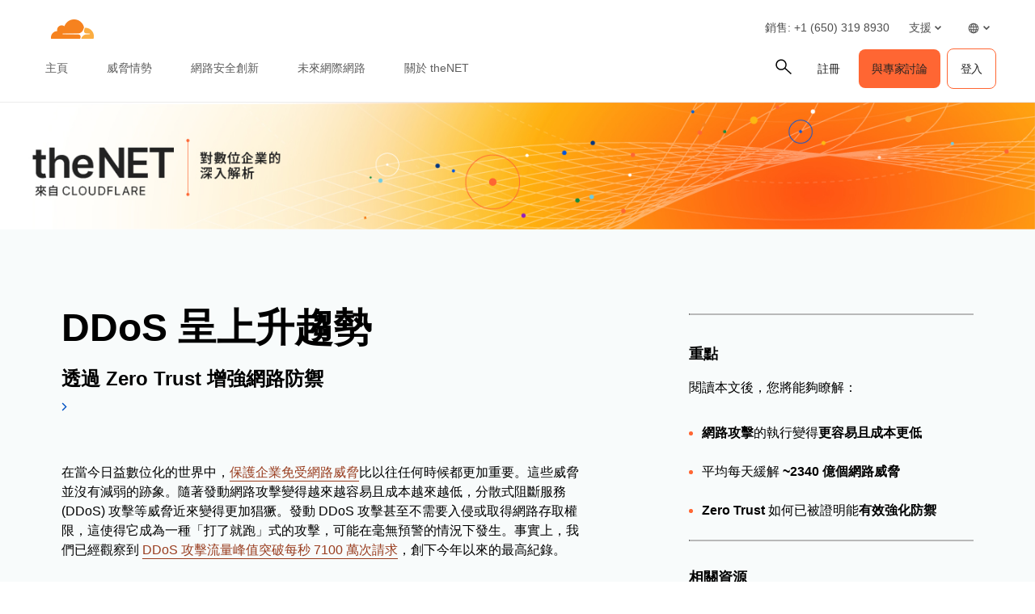

--- FILE ---
content_type: text/html; charset=utf-8
request_url: https://www.cloudflare.com/zh-tw/the-net/rising-ddos/
body_size: 62524
content:
<!DOCTYPE html><html lang="zh-tw"><head><script>(function(w,i,g){w[g]=w[g]||[];if(typeof w[g].push=='function')w[g].push(i)})
(window,'GTM-NDGPDFZ','google_tags_first_party');</script><script>(function(w,d,s,l){w[l]=w[l]||[];(function(){w[l].push(arguments);})('set', 'developer_id.dYzg1YT', true);
		w[l].push({'gtm.start':new Date().getTime(),event:'gtm.js'});var f=d.getElementsByTagName(s)[0],
		j=d.createElement(s);j.async=true;j.src='/go9u/';
		f.parentNode.insertBefore(j,f);
		})(window,document,'script','dataLayer');</script>
		<script>
			window.redwood={"consentGroups":{"C0001":true,"C0002":true,"C0003":true,"C0004":true},"country":"US","colo":"CMH","user":null,"rv1":"tsk","locale":"zh-TW"}
			window.redwood.syncOneTrustToZarazConsents = function() {
				if(!window.zaraz?.consent) {
					return;
				}
				const zarazConsentMap = {
					C0002: 'Tuku',
					C0003: 'nBKC',
					C0004: 'aMDT',
				}
				const groups = window.redwood.consentGroups;
				const currentZarazGroups = window.zaraz.consent.getAll();
				const zarazActiveConsents = Object.keys(currentZarazGroups);
				let shouldUpdate = false;
				const mappedGroups = Object.entries(zarazConsentMap).filter(([key, value]) => zarazActiveConsents.includes(value)).reduce((acc, [key, value]) => {
					acc[value] = groups[key];
					if (!shouldUpdate && acc[value] !== currentZarazGroups[value]) {
						shouldUpdate = true;
					}
					return acc;
				}, {});
				if(!shouldUpdate) {
					return;
				}
				window.zaraz.consent.set(mappedGroups);
				window.zaraz.consent.sendQueuedEvents();
			};
		</script>
    <script type="text/javascript">
      var OneTrust={"geolocationResponse":{"stateCode":"OH","countryCode":"US"}}
    </script>
    <script>
     const acceptedLocales = [
      'en-au',
      'en-ca',
      'en-gb',
      'en-in',
      'en-us',
      'de-de',
      'es-es',
      'es-la',
      'fr-fr',
      'it-it',
      'ja-jp',
      'ko-kr',
			'pl-pl',
      'pt-br',
      'ru-ru',
      'zh-tw',
      'zh-cn',
      'zh-hans-cn',
    ];
    const orphanLocales = [
      'sv-se',
      'nl-nl',
      'vi-vn',
      'th-th',
      'id-id',
      'tr-tr',
    ];
    const ignoreList = [
      'apps',
      'docs',
      'rate-limit-test',
      'rss',
    ]
    function getPathFromLocale(locale, code, pathString) {
      if ( locale === code || !acceptedLocales.includes(code) || acceptedLocales.includes(locale) || orphanLocales.includes(locale) ) {
        return null;
      } else {
        return [code, locale ? locale : '', pathString].filter(part => part !== '').join('/');
      }
    };
    if(window.location.host !== 'staging.cloudflare-cn.com' && window.location.host !== 'cloudflare-cn.com' && window.location.host !== 'www.cloudflare-cn.com') {
      if (localStorage.getItem('langPreference')) {
        if (localStorage.getItem('langPreference').toLowerCase() != 'en-us') {
            const langPreference = localStorage.getItem('langPreference').toLowerCase();
            const splitPath = window.location.pathname.split('/').filter(part => part !== '');
            const currentLang = splitPath[0];
            if (!acceptedLocales.includes(currentLang) && !orphanLocales.includes(currentLang) && !ignoreList.includes(splitPath[0])) {
              splitPath.splice(0, 0, langPreference.toLowerCase());
              const newUrl = 'https://' + window.location.hostname + '/' + splitPath.join('/') + '/' + window.location.search;
              window.location.replace(newUrl);
            }
          }
      } else if (!window.navigator.userAgent.toLowerCase().includes('googlebot')) {
          const requestedLang = window.navigator.language;
          const splitPath = window.location.pathname.split('/').filter(part => part !== '');
          const maybeLocale = splitPath.shift();
          const splitPathString = splitPath.join('/');

          if (requestedLang && requestedLang.toLowerCase() != "en-us") {
            const requestedLangCode = requestedLang
              .toLowerCase()
              .replace('_', '-')
              .replace('hans-',''); // for zh-hans-cn, switch to zh-cn
            const redirectPath = getPathFromLocale(maybeLocale, requestedLangCode, splitPathString);
            if (redirectPath && !ignoreList.includes(maybeLocale)) {
              window.location.replace('https://' + window.location.hostname + '/' + redirectPath + '/' + window.location.search);
            }
          }
      }
    }
    </script><meta charSet="utf-8"/><meta http-equiv="x-ua-compatible" content="ie=edge"/><meta name="viewport" content="width=device-width, initial-scale=1"/><meta id="meta-title" name="title" content="theNET | DDoS 呈上升趨勢 | Cloudflare" data-gatsby-head="true"/><meta id="meta-description" name="description" content="在當今日益數位化的世界中，保護企業免受網路威脅比以往任何時候都更加重要。這些威脅並沒有減弱的跡象。隨著發動網路攻擊變得越來越容易且成本越來越低，分散式阻斷服務 (DDoS) 攻擊等威脅近來變得更加猖獗。發動 DDoS 攻擊甚至不需要入侵或取得網路存取權限，這使得它成為一種「打了就跑」式的攻擊，可能在毫無預警的情況下發生。" data-gatsby-head="true"/><meta id="meta-image" name="image" content="https://cf-assets.www.cloudflare.com/slt3lc6tev37/5CIdUfM2XRFuV6ve9cS0l3/715f9c8685118c9f12ef9a83ffcf805a/Ddosisontherisenew.png" data-gatsby-head="true"/><meta name="twitter:card" id="twitter-card" content="summary_large_image" data-gatsby-head="true"/><meta id="twitter-title" name="twitter:title" content="theNET | DDoS 呈上升趨勢 | Cloudflare" data-gatsby-head="true"/><meta id="twitter-image" name="twitter:image" content="https://cf-assets.www.cloudflare.com/slt3lc6tev37/5CIdUfM2XRFuV6ve9cS0l3/715f9c8685118c9f12ef9a83ffcf805a/Ddosisontherisenew.png" data-gatsby-head="true"/><meta id="twitter-description" name="twitter:description" content="在當今日益數位化的世界中，保護企業免受網路威脅比以往任何時候都更加重要。這些威脅並沒有減弱的跡象。隨著發動網路攻擊變得越來越容易且成本越來越低，分散式阻斷服務 (DDoS) 攻擊等威脅近來變得更加猖獗。發動 DDoS 攻擊甚至不需要入侵或取得網路存取權限，這使得它成為一種「打了就跑」式的攻擊，可能在毫無預警的情況下發生。" data-gatsby-head="true"/><meta property="og:title" id="og-title" content="theNET | DDoS 呈上升趨勢" data-gatsby-head="true"/><meta id="og-description" property="og:description" content="在當今日益數位化的世界中，保護企業免受網路威脅比以往任何時候都更加重要。這些威脅並沒有減弱的跡象。隨著發動網路攻擊變得越來越容易且成本越來越低，分散式阻斷服務 (DDoS) 攻擊等威脅近來變得更加猖獗。發動 DDoS 攻擊甚至不需要入侵或取得網路存取權限，這使得它成為一種「打了就跑」式的攻擊，可能在毫無預警的情況下發生。" data-gatsby-head="true"/><meta property="og:image" id="og-image" content="https://cf-assets.www.cloudflare.com/slt3lc6tev37/5CIdUfM2XRFuV6ve9cS0l3/715f9c8685118c9f12ef9a83ffcf805a/Ddosisontherisenew.png" data-gatsby-head="true"/><style data-href="/styles.23fec80725e78f5f5b87.css" data-identity="gatsby-global-css">.rich-text-renderer .richtext-bold-container,.rich-text-renderer .richtext-bold-container i span{font-weight:700!important}.rich-text-renderer .rt-quote p{font-size:inherit!important;font-weight:inherit!important;margin:0!important}.rich-text-renderer ul li>span>span p{margin-bottom:24px}.rich-text-renderer ul li>span>span p:last-child{margin-bottom:0}.rich-text-renderer ol li>span>span p{margin-bottom:24px}.rich-text-renderer ol li>span>span p:last-child{margin-bottom:0}.rich-text-renderer table th span.fw7{color:#f63}@media screen and (min-width:1000px){.sticky-rich-text-renderer{max-height:700px;overflow-y:scroll;position:sticky;top:150px}}.br-checkbox{-webkit-user-select:none;user-select:none}.br-checkbox input{cursor:pointer}.br-checkbox input:checked~.checkmark{background-color:#0051c3;border-color:#0051c3}.br-checkbox input:checked~.checkmark:after{display:block}.br-checkbox .checkmark{left:0;top:0}.br-checkbox .checkmark:after{border:solid #fff;border-width:0 2px 2px 0;content:"";display:none;height:10px;left:8px;position:absolute;top:4px;transform:rotate(45deg);width:5px}.pay-enterprise-card .learn-more:after{content:url("data:image/svg+xml;charset=utf-8,%3Csvg xmlns='http://www.w3.org/2000/svg' width='6' height='10' fill='none' viewBox='0 0 6 10'%3E%3Cpath stroke='%23F63' stroke-width='1.2' d='M.71.801 4.91 5 .71 9.199'/%3E%3C/svg%3E");top:0}.feature-card{position:relative}.feature-card .ol-text{display:flex;flex-direction:column;padding:15px;position:absolute;width:100%}.feature-card .ol-text__sup{color:#003682;font-size:.8rem;font-weight:700;letter-spacing:.1rem;margin-bottom:8px;text-transform:uppercase}.feature-card .ol-text__text{color:#fff;font-size:1.5rem}@media (max-width:749px){.feature-card .ol-text{padding:25px}.feature-card .ol-text__sup{font-size:1.2rem;margin-bottom:15px}.feature-card .ol-text__text{font-size:2.5rem;line-height:2.4rem}}.element-resource-card-shadow{box-shadow:0 4px 10px #0000001f}.element-resource-card{height:100%;min-height:165px}.element-resource-card .row{height:100%;min-height:inherit}.element-resource-card .learn-more{align-self:flex-start;font-size:14px;letter-spacing:-.32px;line-height:normal}.element-resource-card .learn-more:after{content:url("data:image/svg+xml;charset=utf-8,%3Csvg xmlns='http://www.w3.org/2000/svg' width='7' height='11' fill='none' viewBox='0 0 7 11'%3E%3Cpath stroke='%23F63' stroke-width='1.2' d='M1 1.301 5.199 5.5 1 9.699'/%3E%3C/svg%3E")}.element-resource-card .element-resource-card--image-col img{width:100%}.element-resource-card:not(.element-resource-card--block) .element-resource-card--content-col{padding-right:16px!important}.element-resource-card:not(.element-resource-card--block) img{height:100%;object-fit:cover;object-position:center}.element-resource-card .element-resource-card-description>p:last-of-type{margin-bottom:0}.element-resource-card .element-resource-card-description>p:first-of-type{margin-top:0}.blade-card-carousel-wrapper{background-position:100% 100%}@media (max-width:749px){.blade-card-carousel-wrapper{background-size:contain}}@media (min-width:750px) and (max-width:1001px){.blade-card-carousel-wrapper{background-size:auto}}@media (min-width:1000px){.blade-card-carousel-wrapper{background-size:cover}}.blade-card-carousel-wrapper .carousel-arrow svg{height:19px;width:19px}.featured-company-logos{row-gap:32px}@media screen and (min-width:750px){.featured-company-logos{row-gap:48px}}.featured-company-logo{text-align:center}.featured-company-logo img{height:50px;max-width:100%;object-fit:contain;object-position:center}#blade-featured-solutions--container{background:linear-gradient(#fff,#fff) padding-box,linear-gradient(180deg,#f63,#f68c1f,#fbad41) border-box;padding:48px 66px}@media screen and (max-width:576px){#blade-featured-solutions--container{background:none;padding:0}#blade-featured-solutions--container .row .featured-solutions-column:not(:last-child){margin-bottom:48px}}.featured-statistics--title{max-width:100%;width:900px}.featured-statistics--quote:before{content:"“"}.featured-statistics--quote:after{content:"”"}.featured-statistics--quote-logo{height:40px}@media (max-width:749px){.blade-full-width-hero-background-image-wrapper .features-wrapper{flex-direction:column;flex-wrap:nowrap;order:1}.blade-full-width-hero-background-image-wrapper .features-wrapper>div{max-width:none;padding-top:48px}.blade-full-width-hero-background-image-wrapper .features-image-wrapper{display:flex;flex-direction:column-reverse;margin-bottom:48px}.blade-full-width-hero-background-image-wrapper .features-image-wrapper .features-image{order:2}}@media (min-width:3200px){.blade-full-width-hero-wrapper .blade-full-width-hero-background-image{background-size:cover!important}}.blade-full-width-hero-wrapper .tertiary-button-wrapper{display:flex;justify-content:center;width:100%!important}.blade-full-width-hero-wrapper .tertiary-button{width:272px!important}@media (max-width:749px){.blade-full-width-hero-wrapper .tertiary-button{width:100%!important}}.blade-full-width-hero-wrapper .copy{max-width:352px}.blade-full-width-hero-wrapper .copy>p{margin-top:0}.hero-tab-label{border-bottom:1px solid #ececec;color:#c6c6c6;font-size:18px;font-weight:600;line-height:24px}.hero-tab-label--active{border-bottom:1px solid #f63;color:#f63}.hero-tab-wrapper:hover .hero-tab-label--inactive{border-bottom:1px solid #000;color:#000}.hero-tab-wrapper:hover .tab-text--inactive{color:#000}.hero-tab-content{padding:16px 0;text-align:center}.tab-text{color:#777;font-size:16px;font-weight:400;line-height:24px}.tab-text--active{color:#000;font-size:16px;font-weight:600}.tab-arrow{color:#f63;float:left}.hero-section-top{margin-bottom:60px;min-height:400px}.hero-section-top .row{max-height:400px}.hero-media{height:308px;overflow:hidden;position:relative}.hero-media img,.hero-media video{height:100%;width:100%}.hero-section-bottom .col{padding:0}.hero-promotional-banner-wrapper{border-radius:8px;box-shadow:0 4px 12px 0 #0000001f;position:relative}.hero-promotional-banner-wrapper:after,.hero-promotional-banner-wrapper:before{border-radius:8px;content:"";display:block;height:100%;position:absolute;width:115px}@media (max-width:549px){.hero-promotional-banner-wrapper:after,.hero-promotional-banner-wrapper:before{background:none!important}}@media (max-width:749px){.hero-promotional-banner-wrapper:after,.hero-promotional-banner-wrapper:before{background-size:cover!important}}.hero-promotional-banner-wrapper:before{background:url(/img/icons/orange/new/flare_left.svg) no-repeat 50%;left:0;right:0}.hero-promotional-banner-wrapper:after{background:url(/img/icons/orange/new/flare_right.svg) no-repeat 50%;right:0;top:0}.hero-promotional-banner-wrapper>div{border-color:#0000;display:flex;justify-content:center;max-width:75%;min-height:53px;padding:0;z-index:1}@media (max-width:749px){.hero-promotional-banner-wrapper>div{flex-wrap:wrap;padding-bottom:10px;text-align:center}}.hero-promotional-banner-wrapper .lh-copy{background-color:initial!important;color:#f63!important;font-weight:500!important;margin-right:24px;padding-right:0!important}@media (min-width:1000px){.hero-promotional-banner-wrapper .learn-more{margin-left:24px}}.hero-promotional-banner-wrapper .learn-more:after{content:url("data:image/svg+xml;charset=utf-8,%3Csvg xmlns='http://www.w3.org/2000/svg' width='12' height='15' fill='none' stroke-width='1.2' viewBox='0 0 8 15'%3E%3Cpath fill='%23f63' d='m1.708.5-1 1 4 4-4 4 1 1 5-5-5-5Z'/%3E%3C/svg%3E");margin-left:0;position:relative;top:5px}.column-content-card-description>*{color:#000!important;font-size:18px!important}.inline-title-column-card-icon{max-height:30px;max-width:30px}.parallax-hero-wrapper .parallax-hero{align-items:center;display:flex}.parallax-hero-wrapper .old-parallax-hero{background-color:#fafafa;transition:opacity .1s ease-in-out;will-change:opacity}@media (min-width:750px){.parallax-hero-wrapper .old-parallax-hero{position:sticky;top:0}}@media only screen and (max-width:767px){.parallax-hero-wrapper .old-parallax-hero{padding-bottom:25px;padding-top:48px}}.parallax-hero-wrapper .new-parallax-hero{background-color:#fff;border-top-left-radius:48px;border-top-right-radius:48px;box-shadow:0 -4px 48px 0 #0000000a,0 14px 40px 0 #f636;position:relative}@media only screen and (max-width:767px){.parallax-hero-wrapper .new-parallax-hero{padding-top:40px}}.parallax-hero-wrapper .blade-half-width-hero-image{mix-blend-mode:darken}@media only screen and (min-width:1200px){.resource-card__container .image_wrapper{height:113px}.resource-card__container .image_wrapper img.partner-logo{max-height:113px}}@media only screen and (min-width:992px) and (max-width:1199px){.resource-card__container .image_wrapper{height:66px}.resource-card__container .image_wrapper img.partner-logo{max-height:66px}}@media only screen and (min-width:768px) and (max-width:991px){.resource-card__container .image_wrapper{height:42px}.resource-card__container .image_wrapper img.partner-logo{max-height:42px}}@media only screen and (max-width:767px){.resource-card__container .image_wrapper{height:54px}.resource-card__container .image_wrapper img.partner-logo{max-height:54px}}.resource-card__container .resource-description-wrapper{-ms-overflow-style:none;overflow:scroll;scrollbar-width:none}.resource-card__container .resource-description-wrapper>pre>code{text-wrap:wrap}.resource-card__container .resource-description-wrapper::-webkit-scrollbar{display:none}.blade-tabs p{margin-bottom:8px!important}.the-net-hero h1{font-family:Inter,sans-serif;line-height:24px;padding-top:25px}.the-net-hero h1 span.tn__header--large{font-size:60px;font-weight:600}.the-net-hero h1 span.tn__header--small{display:inline-flex;font-size:16px;font-weight:200;letter-spacing:3px;margin-left:5px;margin-top:5px}.the-net-hero .tn__divider{border-right:1px solid #f63;display:none;height:90%;margin-top:5%;position:absolute;right:0}.the-net-hero .tn__divider:after,.the-net-hero .tn__divider:before{background:#f63;border-radius:5px;content:"";height:5px;position:absolute;right:-3px;width:5px}.the-net-hero .tn__divider:after{bottom:0}@media screen and (min-width:992px){.the-net-hero .tn__divider{display:flex}}.the-net-hero p{font-family:Inter,sans-serif;font-size:18px}@media screen and (max-width:991px){.enablement-blade-content .enablement-blade-actions a{width:100%}}

/*! Cloudflare CSS v1.0.0 *//*! normalize.css v8.0.0 | MIT License | github.com/necolas/normalize.css */.headline-1{color:#222;font-size:32px;font-weight:600;line-height:40px;margin-bottom:0;margin-top:0}@media screen and (min-width:576px){.headline-1{color:#222;font-size:48px;font-weight:600;line-height:54px;margin-bottom:0;margin-top:0}}.headline-2{color:#000;font-size:32px;font-weight:600;line-height:40px;margin-bottom:0;margin-top:0}@media screen and (min-width:576px){.headline-2{color:#000;font-size:40px;font-weight:600;line-height:45px;margin-bottom:0;margin-top:0}}.headline-3{font-size:32px;line-height:40px}.headline-3,.headline-4{color:#222;font-weight:600;margin-bottom:0;margin-top:0}.headline-4{font-size:24px;line-height:30px}.headline-5{font-size:18px;line-height:24px}.headline-5,.headline-6{color:#222;font-weight:600;margin-bottom:0;margin-top:0}.headline-6{font-size:14px;line-height:21px}.body-1{font-size:16px;line-height:24px}.body-1,.body-2{color:#222;font-weight:400}.body-2{font-size:14px;line-height:21px}.body-3{color:#222;font-size:12px;font-weight:400;line-height:18px}.numbered-stats{color:#f63;font-size:56px;font-weight:400;line-height:64px}.quote{font-size:32px;line-height:40px}.mobile-quote,.quote{color:#222;font-weight:400}.mobile-quote{font-size:24px;line-height:30px}.learn-more-text>a{font-weight:600!important}.learn-more-link1{color:#a5a5a5!important;font-size:16px;font-weight:700;line-height:24px;text-decoration:none}.learn-more-link1:hover{color:#222!important}.learn-more{background-image:linear-gradient(#000,#000);background-position-x:0;background-position-y:100%;background-repeat:no-repeat;background-size:0 .1em;color:#000!important;font-size:16px;font-weight:400;line-height:24px;text-decoration:none;transition:background-size .2s ease-in-out}.learn-more:focus,.learn-more:hover{background-size:100% .1em}.learn-more:after{content:url("data:image/svg+xml;charset=utf-8,%3Csvg xmlns='http://www.w3.org/2000/svg' width='8' height='15' fill='none' viewBox='0 0 8 15'%3E%3Cpath fill='%23000' d='m.99 14.004-.707-.707L6.079 7.5.283 1.704.99.997 7.494 7.5.99 14.004Z'/%3E%3C/svg%3E");margin-left:8px;position:relative;top:2px}.learn-more-no-caret:after{content:"";position:static}.learn-more-orange-1-500-caret:after{content:url("data:image/svg+xml;charset=utf-8,%3Csvg xmlns='http://www.w3.org/2000/svg' width='8' height='10' fill='none' stroke-width='1.2' viewBox='0 0 8 15'%3E%3Cpath fill='%23f63' d='m.99 14.004-.707-.707L6.079 7.5.283 1.704.99.997 7.494 7.5.99 14.004Z'/%3E%3C/svg%3E");margin-left:4px;position:relative;vertical-align:1px}.learn-more:active{background-size:100% .1em;color:#5e5e5e!important}.legal{font-size:12px;font-weight:600;line-height:18px}.alternate-link--blue3 p a{color:#c5ebf5!important}.alternate-link--blue3 p a:hover{color:#6ecce5!important;text-decoration:underline}.alternate-link--black p a{background-image:none;border-bottom:1px solid #222;color:#222!important}.alternate-link--black p a:hover{--inline-link-bg-color:#0000;--inline-link-bg-image:none;background-image:none;border-bottom:1px solid #474747;color:#474747!important}.markdown-block table{border:all;border-collapse:collapse;font-size:16px;text-align:center;width:100%}.markdown-block td,.markdown-block th{border:1px solid #ccc;padding:5px}.markdown-block a{color:#0051c3;font-weight:400}.markdown-block a:hover{color:#0045a6}.markdown-block.checkmarks ul li:before{display:none}.markdown-block ol{counter-reset:custom-reset;list-style:none}.markdown-block ol li{counter-increment:custom-reset;line-height:24px;list-style:none;margin-bottom:16px}.markdown-block ol li:before{color:#f63;content:counter(custom-reset) ". ";font-size:16px;font-weight:600;left:0;margin-right:16px}.markdown-block li ol li,.markdown-block li ul li{margin-top:24px}.markdown-block ol[type=a] li:before{content:counter(custom-reset,lower-alpha) ". "}.markdown-block ul{list-style:none;padding-left:0}.markdown-block ul li{display:block;margin-bottom:16px;padding-left:12px;position:relative}.markdown-block ul li:before{left:0;position:absolute}.markdown-block ul li>p:first-child{margin-top:0}.markdown-block ul li:before{color:#f63;content:"|";font-weight:600}.link-caret{position:relative;top:2px}.link-caret:after{margin-left:8px}.measure{max-width:30em}.measure-wide{max-width:34em}.measure-narrow{max-width:20em}.indent{margin-bottom:0;margin-top:0;text-indent:1em}.small-caps{font-variant:small-caps}.truncate{overflow:hidden;text-overflow:ellipsis;white-space:nowrap}.word-break{word-break:break-word}.line-clamp-2{-webkit-box-orient:vertical;-webkit-line-clamp:2;line-clamp:2;display:-webkit-box;overflow:hidden}.border-box,a,article,aside,blockquote,body,code,dd,div,dl,dt,fieldset,figcaption,figure,footer,form,h1,h2,h3,h4,h5,h6,header,html,input[type=email],input[type=number],input[type=password],input[type=tel],input[type=text],input[type=url],legend,li,main,nav,ol,p,pre,section,table,td,textarea,th,tr,ul{box-sizing:border-box}.aspect-ratio{height:0;position:relative}.aspect-ratio--16x9{padding-bottom:56.25%}.aspect-ratio--9x16{padding-bottom:177.77%}.aspect-ratio--4x3{padding-bottom:75%}.aspect-ratio--3x4{padding-bottom:133.33%}.aspect-ratio--6x4{padding-bottom:66.6%}.aspect-ratio--4x6{padding-bottom:150%}.aspect-ratio--8x5{padding-bottom:62.5%}.aspect-ratio--5x8{padding-bottom:160%}.aspect-ratio--7x5{padding-bottom:71.42%}.aspect-ratio--5x7{padding-bottom:140%}.aspect-ratio--1x1{padding-bottom:100%}.aspect-ratio--object{bottom:0;height:100%;left:0;position:absolute;right:0;top:0;width:100%;z-index:100}img{max-width:100%}.cover{background-size:cover!important}.contain{background-size:contain!important}.bg-center{background-position:50%}.bg-center,.bg-top{background-repeat:no-repeat}.bg-top{background-position:top}.bg-right{background-position:100%}.bg-bottom,.bg-right{background-repeat:no-repeat}.bg-bottom{background-position:bottom}.bg-left{background-position:0;background-repeat:no-repeat}.bg--grayOpaque{background-color:#101010cc}.bg--transparent{background-color:initial}.bg--gray1{background-color:#f5f5f5}.bg--purple{background-color:#7d4788}.bg--blue{background-color:#2da7cb}.bg--blue1{background-color:#0051c3}.bg--orange1{background-color:#f6821f}.bg--br-blue5{background-color:#f8fbfb}.bg--orange5{background-color:#d86300}.bg--white{background-color:#fff}.bg-orange-3-100_32{background-color:#feefd952}.bg-orange-3-400_01{background-color:#f6821f1a}.bg-orange-3-400_02{background-color:#f6821f33}.ba{border-style:solid;border-width:1px}.bt{border-top-style:solid;border-top-width:1px}.br{border-right-style:solid;border-right-width:1px}.bb{border-bottom-style:solid;border-bottom-width:1px}.bl{border-left-style:solid;border-left-width:1px}.bn{border-style:none;border-width:0}.bt-only{border:none;border-top:1px solid}.bb-2{border-bottom-width:16px!important}.bb-2px{border-bottom-style:solid;border-bottom-width:2px}.br0{border-radius:0}.br-4{border-radius:4px}.br-5{border-radius:5px}.br-8{border-radius:8px}.br2{border-radius:5px}.br3{border-radius:10px}.br4{border-radius:15px}.br8px{border-radius:8px}.br-100{border-radius:100%}.br-pill{border-radius:9999px}.br--bottom{border-top-left-radius:0;border-top-right-radius:0}.br--top{border-bottom-left-radius:0}.br--right,.br--top{border-bottom-right-radius:0}.br--right{border-top-right-radius:0}.br--left{border-bottom-left-radius:0;border-top-left-radius:0}.b--dotted{border-style:dotted}.b--dashed{border-style:dashed}.b--solid{border-style:solid}.b--none{border-style:none}.bw0{border-width:0}.bw1{border-width:1px}.bw2{border-width:2px}.bw3{border-width:4px}.bw4{border-width:8px}.bw5{border-width:10px}.bt-0{border-top-width:0}.br-0{border-right-width:0}.bb-0{border-bottom-width:0}.bl-0{border-left-width:0}.shadow-1{box-shadow:1px 3px 1px #00000029,1px 0 1px #3c404314}.shadow-2{box-shadow:-1px 0 2px 0 #0003}.shadow-3{box-shadow:2px 2px 4px 2px #0003}.shadow-4{box-shadow:2px 2px 8px 0 #0003}.shadow-5{box-shadow:4px 4px 8px 0 #0003}.shadow-orange-1_03,.shadow-orange-1_03:hover{box-shadow:0 0 4px #f6821f4d}.button-cta{align-items:center;border-radius:8px;display:flex;justify-content:center;max-width:100%}.button-under-attack{min-width:158px}.button-under-attack:hover{background-color:#d86300!important}@media screen and (max-width:576px){.auto-btn{width:100%!important}}@media screen and (min-width:576px) and (max-width:991px){.auto-btn{width:auto!important}}.narrow-btn{width:100%}@media screen and (min-width:992px){.narrow-btn{width:158px}}.wide-btn{width:100%}@media screen and (min-width:992px){.wide-btn{width:255px}}.extra-wide-btn{width:100%}@media screen and (min-width:992px){.extra-wide-btn{width:352px}}.full-width-btn{width:100%!important}.button-cta:hover{outline:0}.button-cta:focus{outline-color:#6ecce5!important}.button-cta.bg-orange1:hover{background-color:#d86300!important}.button-cta.b--orange1:hover,.primary-orange2-btn:hover{border-color:#d86300!important;color:#d86300!important}.button-cta.b--blue0:hover{border-color:#0045a6!important;color:#003682!important}.button-cta.bg-blue1:hover{background-color:#0045a6!important}.button-cta.blue-outline:hover{background-color:#edf3fb}.secondary-blue2-btn:hover{border-color:#0045a6!important;color:#0045a6!important}.pre{overflow-x:auto;overflow-y:hidden;overflow:scroll}.top-0{top:0}.right-0{right:0}.bottom-0{bottom:0}.left-0{left:0}.top-1{top:1rem}.right-1{right:1rem}.bottom-1{bottom:1rem}.left-1{left:1rem}.top-2{top:2rem}.right-2{right:2rem}.bottom-2{bottom:2rem}.left-2{left:2rem}.right-3{right:3rem}.right-4{right:4rem}.top--1{top:-1rem}.right--1{right:-1rem}.bottom--1{bottom:-1rem}.left--1{left:-1rem}.top--2{top:-2rem}.right--2{right:-2rem}.bottom--2{bottom:-2rem}.left--2{left:-2rem}.absolute--fill{bottom:0;left:0;right:0;top:0}.cf:after,.cf:before{content:" ";display:table}.cf:after{clear:both}.cf{*zoom:1}.cl{clear:left}.cr{clear:right}.cb{clear:both}.cn{clear:none}.dn{display:none}.di{display:inline}.db{display:block}.dib{display:inline-block}.dit{display:inline-table}.dt{display:table}.dtc{display:table-cell}.dt-row{display:table-row}.dt-row-group{display:table-row-group}.dt-column{display:table-column}.dt-column-group{display:table-column-group}.dt--fixed{table-layout:fixed;width:100%}.flex,.grid-container{display:flex}.flex-0{flex:0 1}.flex-1{flex:1 1}.inline-flex{display:inline-flex}.basis-auto{flex-basis:auto}.flex-grow-2{flex-grow:2}.flex-grow-3{flex-grow:3}.flex-grow-4{flex-grow:4}.flex-grow-5{flex-grow:5}.flex-grow-6{flex-grow:6}.flex-grow-7{flex-grow:7}.flex-grow-8{flex-grow:8}.flex-auto{flex:1 1 auto;min-height:0;min-width:0}.flex-none{flex:none!important}.flex-column{flex-direction:column}.flex-row,.grid-container{flex-direction:row}.flex-wrap,.grid-container{flex-wrap:wrap}.flex-nowrap{flex-wrap:nowrap}.flex-wrap-reverse{flex-wrap:wrap-reverse}.flex-column-reverse{flex-direction:column-reverse}.flex-row-reverse{flex-direction:row-reverse}.items-start{align-items:flex-start}.items-end{align-items:flex-end}.items-center{align-items:center}.items-baseline{align-items:baseline}.items-stretch{align-items:stretch}.self-start{align-self:flex-start}.self-end{align-self:flex-end}.self-center{align-self:center}.self-baseline{align-self:baseline}.self-stretch{align-self:stretch}.justify-start{justify-content:flex-start}.justify-end{justify-content:flex-end}.justify-center{justify-content:center}.justify-between{justify-content:space-between}.justify-around{justify-content:space-around}.content-start{align-content:flex-start}.content-end{align-content:flex-end}.content-center{align-content:center}.content-between{align-content:space-between}.content-around{align-content:space-around}.content-stretch{align-content:stretch}.order-last{order:99999}.flex-basis-0{flex-basis:0}.flex-grow-0{flex-grow:0}.flex-grow-1{flex-grow:1}.flex-shrink-0{flex-shrink:0}.flex-shrink-1{flex-shrink:1}.fl{float:left}.fl,.fr{_display:inline}.fr{float:right}.fn{float:none}.sans-serif{font-family:-apple-system,BlinkMacSystemFont,avenir next,avenir,helvetica neue,helvetica,ubuntu,roboto,noto,segoe ui,arial,sans-serif}.mono{font-family:menlo,monaco,monospace}.i{font-style:italic}.fs-normal{font-style:normal}.fwnormal,.normal{font-weight:400!important}.b,.fwbold{font-weight:700!important}.fw1{font-weight:100!important}.fw2{font-weight:200!important}.fw3{font-weight:300!important}.copy1,.copy2,.copy3,.fw4{font-weight:400!important}.fw5{font-weight:500!important}.fw6{font-weight:600!important}.fw7,.headline1,.headline2,.learn-more-link,.link,.sub-headline1,.sub-headline2,.title-case{font-weight:700!important}.fw8{font-weight:800!important}.fw9{font-weight:900!important}.input-reset{-webkit-appearance:none;-moz-appearance:none}.button-reset::-moz-focus-inner,.input-reset::-moz-focus-inner{border:0;padding:0}.native-dropdown:focus+[role=dropdown-facade]{border-color:#0000;outline:2px solid #0051c3;outline-offset:-2px}.h-3rem{height:3rem}.h-5rem{height:5rem}.h-7rem{height:7rem}.h-11rem{height:11rem}.h-28rem{height:28rem}.h-30rem{height:30rem}.h-40rem{height:40rem}.h-46rem{height:46rem}.mh-3rem{max-height:3rem}.mh-4rem{max-height:4rem}.minh-3rem{min-height:3rem}.minh-4rem{min-height:4rem}.minh-5rem{min-height:5rem}.minh-6rem{min-height:6rem}.minh-7rem{min-height:7rem}.minh-8rem{min-height:8rem}.h1{height:1rem}.h2{height:2rem}.h3,.h3-temp{height:4rem}.h4{height:8rem}.h5{height:16rem}.h4-plus-h5{height:24rem}.h-25{height:25%}.h-50{height:50%}.h-75{height:75%}.h-100{height:100%}.min-h-100{min-height:100%}.vh-25{height:25vh}.vh-50{height:50vh}.vh-75{height:75vh}.vh-100{height:100vh}.min-vh-100{min-height:100vh}.h-auto{height:auto}.h-inherit{height:inherit}.h40px{height:40px}.h-3pt5{height:56px}@media screen and (min-width:1023px){.h40px-sxl{height:40px!important}}@media screen and (min-width:992px){.h40px-l{height:40px}}@media screen and (min-width:576px) and (max-width:991px){.h40px-m{height:40px}}@media screen and (min-width:576px){.h40px-ns{height:40px}}.h-0{height:0}.ls1,.sub-headline2{letter-spacing:-.45px}.copy1,.learn-more-link,.link,.ls2{letter-spacing:-.32px}.copy2,.ls3{letter-spacing:-.15px}.ls4,.sub-headline1{letter-spacing:.36px}.headline2,.ls5{letter-spacing:.38px}.headline1,.ls6{letter-spacing:.4px}.tracked{letter-spacing:.1em}.tracked-tight{letter-spacing:-.05em}.tracked-mega{letter-spacing:.25em}.lh-solid{line-height:1}.headline2,.lh-title,.sub-headline1,.sub-headline2{line-height:1.25}.copy1,.copy2,.copy3,.headline1,.learn-more-link,.lh-copy,.title-case{line-height:1.5}.lh-0{line-height:0}.lh-1_8{line-height:1.8!important}.lh-1_1{line-height:1.1}.lh-1_4{line-height:1.4!important}.lh-1_2{line-height:1.2!important}.link{text-decoration:none}.link,.link:active,.link:focus,.link:hover,.link:link,.link:visited{transition:color .15s ease-in}.link:focus{outline:1px dotted currentColor}.list{list-style-type:none}.tight-list ul{list-style:none;padding-left:0}.tight-list ul li{display:block;padding-left:16px;position:relative}.tight-list ul li:before{left:0;position:absolute}.tight-list ul li>p:first-child{margin-top:0}.tight-list ul li:before{color:#f63;content:"• ";font-weight:600}.mw-65{max-width:65%}.mw-100{max-width:100%}.mw-60{max-width:60%}.mw1{max-width:1rem}.mw2{max-width:2rem}.mw3{max-width:4rem}.mw4{max-width:8rem}.mw5{max-width:17rem}.mw6{max-width:32rem}.mw7{max-width:31rem}.mw8{max-width:64rem}.grid-container,.mw9{max-width:75rem}.mw10{max-width:96rem}.mw-none{max-width:none}.w-fit-content{width:-moz-fit-content;width:fit-content}.w-initial{width:auto}.w-16{width:16%}.w-23{width:23%}.w-31{width:31%}.w-44{width:44%}.w-47{width:47%}.w-0rem{width:0}.w-3rem{width:3rem}.w-8rem{width:8rem}.w-9rem{width:9rem}.w-10rem{width:10rem}.w-11rem{width:11rem}.w-12rem{width:12rem}.w-14rem{width:14rem}.w-20rem{width:20rem}.w-27rem{width:27rem}.w-30rem{width:30rem}.w-44rem{width:44rem}.w1{width:1rem}.w2{width:2rem}.w3{width:4rem}.w4{width:8rem}.w5{width:16rem}.w4-plus-w5{width:24rem}.w-10{width:10%}.w-20{width:20%}.w-25{width:25%}.w-30{width:30%}.w-33{width:33%}.w-34{width:34%}.w-40{width:40%}.w-50{width:50%}.w-60{width:60%}.w-70{width:70%}.w-75{width:75%}.w-80{width:80%}.w-90{width:90%}.grid-item,.w-100{width:100%}.w-third{width:33.33333%}.w-two-thirds{width:66.66667%}.w-auto{width:auto}.overflow-visible{overflow:visible}.overflow-scroll{overflow:scroll}.overflow-auto{overflow:auto}.overflow-x-visible{overflow-x:visible}.overflow-x-hidden{overflow-x:hidden}.overflow-x-scroll{overflow-x:scroll}.overflow-x-auto{overflow-x:auto}.overflow-y-visible{overflow-y:visible}.overflow-y-hidden{overflow-y:hidden}.overflow-y-scroll{overflow-y:scroll}.overflow-y-auto{overflow-y:auto}.static{position:static}.relative{position:relative}.absolute{position:absolute}.fixed{position:fixed}.sticky{position:sticky}.top-100{top:100%}.o-100{opacity:1}.o-90{opacity:.9}.o-80{opacity:.8}.o-70{opacity:.7}.o-60{opacity:.6}.o-50{opacity:.5}.o-40{opacity:.4}.o-30{opacity:.3}.o-20{opacity:.2}.o-10{opacity:.1}.o-05{opacity:.05}.o-025{opacity:.025}.o-0{opacity:0}.rotate-0{transform:rotate(0)}.rotate-45{transform:rotate(45deg)}.rotate-90{transform:rotate(90deg)}.rotate-135{transform:rotate(135deg)}.rotate-180{transform:rotate(180deg)}.rotate-225{transform:rotate(225deg)}.rotate-270{transform:rotate(270deg)}.rotate-315{transform:rotate(315deg)}.br-blue{color:#0051c3}.br-darkBlue{color:#003682}.br-lightBlue4{color:#f8fbfb}.br-lightBlue{color:#e2f5fa}.br-lightOrange{color:#fbad40}.bg-br-blue{background-color:#0051c3}.bg-br-darkBlue{background-color:#003682}.bg-br-lightBlue4{background-color:#f8fbfb}.bg-br-lightBlue{background-color:#e2f5fa}.bg-br-lightOrange{background-color:#fbad40}.orange{color:#f38020!important}.lightOrange{color:#faae40!important}.red{color:#e04e64!important}.lightRed{color:#e27179!important}.green{color:#71c492!important}.lightGreen{color:#9fd3b5!important}.blue{color:#2da7cb!important}.lightBlue{color:#89c4e1!important}.purple{color:#7d4788!important}.lightPurple{color:#af7baf!important}.navy{color:#00517f!important}.lightNavy{color:#4f8cc8!important}.brandGray1{color:#f5f5f5!important}.brandGray2{color:#ddd!important}.brandGray3{color:#aaa!important}.brandGray4{color:#707070!important}.brandGray5{color:#404242!important}.black{color:#222!important}.black2{color:#a5a5a5!important}.white{color:#fff!important}.white-80{color:#fffc!important}.white-70{color:#ffffffb3!important}.white-50{color:#ffffff80!important}.white-20{color:#fff3!important}.white-10{color:#ffffff1a!important}.white-05{color:#ffffff0d!important}.white-025{color:hsla(0,0%,100%,.025)!important}.black-80{color:#000c!important}.black-70{color:#000000b3!important}.black-50{color:#00000080!important}.black-20{color:#0003!important}.black-10{color:#0000001a!important}.black-05{color:#0000000d!important}.black-025{color:rgba(0,0,0,.025)!important}.transparent{color:#0000!important}.dark-red0{color:#430c15!important}.red0{color:#b0291c!important}.red1{color:#fc3d2e!important}.red2{color:#fca39c!important}.red3{color:#fedad7!important}.red4{color:#feedeb!important}.red5{color:#e35f75!important}.red6{color:#ec93a2!important}.red7{color:#f3bac3!important}.red8{color:#f9dce1!important}.red9{color:#fcf0f2!important}.orange0{color:#f63!important}.orange1{color:#f6821f!important}.orange2{color:#fbad41!important}.orange3{color:#e06d10!important}.orange4{color:#b6590d!important}.orange5{color:#d86300!important}.orange6{color:#f4a15d!important}.orange7{color:#f8c296!important}.orange8{color:#fbdbc1!important}.orange9{color:#fdf1e7!important}.gold0{color:#2c1c02!important}.gold1{color:#573905!important}.gold2{color:#744c06!important}.gold3{color:#8e5c07!important}.gold4{color:#a26a09!important}.gold5{color:#c7820a!important}.gold6{color:#f4a929!important}.gold7{color:#f8cd81!important}.gold8{color:#fbe2b6!important}.gold9{color:#fdf3e2!important}.green0{color:#12523d!important}.green1{color:#148c40!important}.green2{color:#57cf7d!important}.green3{color:#bceccb!important}.green4{color:#ddf5e5!important}.green5{color:#46a46c!important}.green6{color:#79c698!important}.green7{color:#b0ddc2!important}.green8{color:#d8eee1!important}.green9{color:#eff8f3!important}.cyan0{color:#0c2427!important}.cyan1{color:#164249!important}.cyan2{color:#1d5962!important}.cyan3{color:#26727e!important}.cyan4{color:#2b818e!important}.cyan5{color:#35a0b1!important}.cyan6{color:#66c3d1!important}.cyan7{color:#a5dce4!important}.cyan8{color:#d0edf1!important}.cyan9{color:#e9f7f9!important}.blue0{color:#003682!important}.blue1,.learn-more-link,.link{color:#0051c3!important}.blue2{color:#6ecce5!important}.blue3{color:#c5ebf5!important}.blue4{color:#e2f5fa!important}.blue5{color:#f8fbfb!important}.blue6{color:#edf3fb!important}.blue7{color:#add2eb!important}.blue8{color:#d6e9f5!important}.blue9{color:#f4f8fc!important}.bluehover{color:#0045a6!important}.indigo0{color:#181e34!important}.indigo1{color:#2c365e!important}.indigo2{color:#404e88!important}.indigo3{color:#5062aa!important}.indigo4{color:#6373b6!important}.indigo5{color:#8794c7!important}.indigo6{color:#a5aed5!important}.indigo7{color:#c8cde5!important}.indigo8{color:#e0e3f0!important}.indigo9{color:#f1f3f8!important}.violet0{color:#2d1832!important}.violet1{color:#502b5a!important}.violet2{color:#753f83!important}.violet3{color:#8e4c9e!important}.violet4{color:#9f5bb0!important}.violet5{color:#b683c3!important}.violet6{color:#c9a2d2!important}.violet7{color:#dbc1e1!important}.violet8{color:#ebddee!important}.violet9{color:#f7f1f8!important}.gray0{color:#4e4e4e!important}.gray1{color:#747474!important}.gray2{color:#b9b9b9!important}.gray3{color:#e1e1e1!important}.gray4{color:#f0f0f0!important}.gray5{color:#92979b!important}.gray6{color:#b7bbbd!important}.gray7{color:#d5d7d8!important}.gray8{color:#eaebeb!important}.gray9{color:#f7f7f8!important}.bg-orange{background-color:#f38020!important}.bg-lightOrange{background-color:#faae40!important}.bg-red{background-color:#e04e64!important}.bg-lightRed{background-color:#e27179!important}.bg-green{background-color:#71c492!important}.bg-lightGreen{background-color:#9fd3b5!important}.bg-blue{background-color:#2da7cb!important}.bg-lightBlue{background-color:#89c4e1!important}.bg-purple{background-color:#7d4788!important}.bg-lightPurple{background-color:#af7baf!important}.bg-navy{background-color:#00517f!important}.bg-lightNavy{background-color:#4f8cc8!important}.bg-brandGray1{background-color:#f5f5f5!important}.bg-brandGray2{background-color:#ddd!important}.bg-brandGray3{background-color:#aaa!important}.bg-brandGray4{background-color:#707070!important}.bg-brandGray5{background-color:#404242!important}.bg-black{background-color:#222!important}.bg-white{background-color:#fff!important}.bg-white-80{background-color:#fffc!important}.bg-white-70{background-color:#ffffffb3!important}.bg-white-50{background-color:#ffffff80!important}.bg-white-20{background-color:#fff3!important}.bg-white-10{background-color:#ffffff1a!important}.bg-white-05{background-color:#ffffff0d!important}.bg-white-025{background-color:hsla(0,0%,100%,.025)!important}.bg-black-80{background-color:#000c!important}.bg-black-70{background-color:#000000b3!important}.bg-black-50{background-color:#00000080!important}.bg-black-20{background-color:#0003!important}.bg-black-10{background-color:#0000001a!important}.bg-black-05{background-color:#0000000d!important}.bg-black-025{background-color:rgba(0,0,0,.025)!important}.bg-transparent{background-color:#0000!important}.bg-red0{background-color:#b0291c!important}.bg-red1{background-color:#fc3d2e!important}.bg-red2{background-color:#fca39c!important}.bg-red3{background-color:#fedad7!important}.bg-red4{background-color:#feedeb!important}.bg-red5{background-color:#e35f75!important}.bg-red6{background-color:#ec93a2!important}.bg-red7{background-color:#f3bac3!important}.bg-red8{background-color:#f9dce1!important}.bg-red9{background-color:#fcf0f2!important}.bg-orange0{background-color:#f63!important}.bg-orange1{background-color:#f6821f!important}.bg-orange2{background-color:#fbad41!important}.bg-orange3{background-color:#e06d10!important}.bg-orange4{background-color:#b6590d!important}.bg-orange5{background-color:#d86300!important}.bg-orange6{background-color:#f4a15d!important}.bg-orange7{background-color:#f8c296!important}.bg-orange8{background-color:#fbdbc1!important}.bg-orange9{background-color:#fdf1e7!important}.bg-gold0{background-color:#2c1c02!important}.bg-gold1{background-color:#573905!important}.bg-gold2{background-color:#744c06!important}.bg-gold3{background-color:#8e5c07!important}.bg-gold4{background-color:#a26a09!important}.bg-gold5{background-color:#c7820a!important}.bg-gold6{background-color:#f4a929!important}.bg-gold7{background-color:#f8cd81!important}.bg-gold8{background-color:#fbe2b6!important}.bg-gold9{background-color:#fdf3e2!important}.bg-green0{background-color:#12523d!important}.bg-green1{background-color:#148c40!important}.bg-green2{background-color:#57cf7d!important}.bg-green3{background-color:#bceccb!important}.bg-green4{background-color:#ddf5e5!important}.bg-green5{background-color:#46a46c!important}.bg-green6{background-color:#79c698!important}.bg-green7{background-color:#b0ddc2!important}.bg-green8{background-color:#d8eee1!important}.bg-green9{background-color:#eff8f3!important}.bg-cyan0{background-color:#0c2427!important}.bg-cyan1{background-color:#164249!important}.bg-cyan2{background-color:#1d5962!important}.bg-cyan3{background-color:#26727e!important}.bg-cyan4{background-color:#2b818e!important}.bg-cyan5{background-color:#35a0b1!important}.bg-cyan6{background-color:#66c3d1!important}.bg-cyan7{background-color:#a5dce4!important}.bg-cyan8{background-color:#d0edf1!important}.bg-cyan9{background-color:#e9f7f9!important}.bg-blue0{background-color:#003682!important}.bg-blue1{background-color:#0051c3!important}.bg-blue2{background-color:#6ecce5!important}.bg-blue3{background-color:#c5ebf5!important}.bg-blue4{background-color:#e2f5fa!important}.bg-blue5{background-color:#f8fbfb!important}.bg-blue6{background-color:#edf3fb!important}.bg-blue7{background-color:#add2eb!important}.bg-blue8{background-color:#d6e9f5!important}.bg-blue9{background-color:#f4f8fc!important}.bg-bluehover{background-color:#0045a6!important}.bg-indigo0{background-color:#181e34!important}.bg-indigo1{background-color:#2c365e!important}.bg-indigo2{background-color:#404e88!important}.bg-indigo3{background-color:#5062aa!important}.bg-indigo4{background-color:#6373b6!important}.bg-indigo5{background-color:#8794c7!important}.bg-indigo6{background-color:#a5aed5!important}.bg-indigo7{background-color:#c8cde5!important}.bg-indigo8{background-color:#e0e3f0!important}.bg-indigo9{background-color:#f1f3f8!important}.bg-violet0{background-color:#2d1832!important}.bg-violet1{background-color:#502b5a!important}.bg-violet2{background-color:#753f83!important}.bg-violet3{background-color:#8e4c9e!important}.bg-violet4{background-color:#9f5bb0!important}.bg-violet5{background-color:#b683c3!important}.bg-violet6{background-color:#c9a2d2!important}.bg-violet7{background-color:#dbc1e1!important}.bg-violet8{background-color:#ebddee!important}.bg-violet9{background-color:#f7f1f8!important}.bg-gray0{background-color:#4e4e4e!important}.bg-gray1{background-color:#747474!important}.bg-gray2{background-color:#b9b9b9!important}.bg-gray3{background-color:#e1e1e1!important}.bg-gray4{background-color:#f0f0f0!important}.bg-gray5{background-color:#92979b!important}.bg-gray6{background-color:#b7bbbd!important}.bg-gray7{background-color:#d5d7d8!important}.bg-gray8{background-color:#eaebeb!important}.bg-gray9{background-color:#f7f7f8!important}.fill-orange{fill:#f38020!important}.fill-lightOrange{fill:#faae40!important}.fill-red{fill:#e04e64!important}.fill-lightRed{fill:#e27179!important}.fill-green{fill:#71c492!important}.fill-lightGreen{fill:#9fd3b5!important}.fill-blue{fill:#2da7cb!important}.fill-lightBlue{fill:#89c4e1!important}.fill-purple{fill:#7d4788!important}.fill-lightPurple{fill:#af7baf!important}.fill-navy{fill:#00517f!important}.fill-lightNavy{fill:#4f8cc8!important}.fill-brandGray1{fill:#f5f5f5!important}.fill-brandGray2{fill:#ddd!important}.fill-brandGray3{fill:#aaa!important}.fill-brandGray4{fill:#707070!important}.fill-brandGray5{fill:#404242!important}.fill-black{fill:#222!important}.fill-white{fill:#fff!important}.fill-white-80{fill:#fffc!important}.fill-white-70{fill:#ffffffb3!important}.fill-white-50{fill:#ffffff80!important}.fill-white-20{fill:#fff3!important}.fill-white-10{fill:#ffffff1a!important}.fill-white-05{fill:#ffffff0d!important}.fill-white-025{fill:hsla(0,0%,100%,.025)!important}.fill-black-80{fill:#000c!important}.fill-black-70{fill:#000000b3!important}.fill-black-50{fill:#00000080!important}.fill-black-20{fill:#0003!important}.fill-black-10{fill:#0000001a!important}.fill-black-05{fill:#0000000d!important}.fill-black-025{fill:rgba(0,0,0,.025)!important}.fill-transparent{fill:#0000!important}.fill-red0{fill:#b0291c!important}.fill-red1{fill:#fc3d2e!important}.fill-red2{fill:#fca39c!important}.fill-red3{fill:#fedad7!important}.fill-red4{fill:#feedeb!important}.fill-red5{fill:#e35f75!important}.fill-red6{fill:#ec93a2!important}.fill-red7{fill:#f3bac3!important}.fill-red8{fill:#f9dce1!important}.fill-red9{fill:#fcf0f2!important}.fill-orange0{fill:#f63!important}.fill-orange1{fill:#f6821f!important}.fill-orange2{fill:#fbad41!important}.fill-orange3{fill:#e06d10!important}.fill-orange4{fill:#b6590d!important}.fill-orange5{fill:#d86300!important}.fill-orange6{fill:#f4a15d!important}.fill-orange7{fill:#f8c296!important}.fill-orange8{fill:#fbdbc1!important}.fill-orange9{fill:#fdf1e7!important}.fill-gold0{fill:#2c1c02!important}.fill-gold1{fill:#573905!important}.fill-gold2{fill:#744c06!important}.fill-gold3{fill:#8e5c07!important}.fill-gold4{fill:#a26a09!important}.fill-gold5{fill:#c7820a!important}.fill-gold6{fill:#f4a929!important}.fill-gold7{fill:#f8cd81!important}.fill-gold8{fill:#fbe2b6!important}.fill-gold9{fill:#fdf3e2!important}.fill-green0{fill:#12523d!important}.fill-green1{fill:#148c40!important}.fill-green2{fill:#57cf7d!important}.fill-green3{fill:#bceccb!important}.fill-green4{fill:#ddf5e5!important}.fill-green5{fill:#46a46c!important}.fill-green6{fill:#79c698!important}.fill-green7{fill:#b0ddc2!important}.fill-green8{fill:#d8eee1!important}.fill-green9{fill:#eff8f3!important}.fill-cyan0{fill:#0c2427!important}.fill-cyan1{fill:#164249!important}.fill-cyan2{fill:#1d5962!important}.fill-cyan3{fill:#26727e!important}.fill-cyan4{fill:#2b818e!important}.fill-cyan5{fill:#35a0b1!important}.fill-cyan6{fill:#66c3d1!important}.fill-cyan7{fill:#a5dce4!important}.fill-cyan8{fill:#d0edf1!important}.fill-cyan9{fill:#e9f7f9!important}.fill-blue0{fill:#003682!important}.fill-blue1{fill:#0051c3!important}.fill-blue2{fill:#6ecce5!important}.fill-blue3{fill:#c5ebf5!important}.fill-blue4{fill:#e2f5fa!important}.fill-blue5{fill:#f8fbfb!important}.fill-blue6{fill:#edf3fb!important}.fill-blue7{fill:#add2eb!important}.fill-blue8{fill:#d6e9f5!important}.fill-blue9{fill:#f4f8fc!important}.fill-bluehover{fill:#0045a6!important}.fill-indigo0{fill:#181e34!important}.fill-indigo1{fill:#2c365e!important}.fill-indigo2{fill:#404e88!important}.fill-indigo3{fill:#5062aa!important}.fill-indigo4{fill:#6373b6!important}.fill-indigo5{fill:#8794c7!important}.fill-indigo6{fill:#a5aed5!important}.fill-indigo7{fill:#c8cde5!important}.fill-indigo8{fill:#e0e3f0!important}.fill-indigo9{fill:#f1f3f8!important}.fill-violet0{fill:#2d1832!important}.fill-violet1{fill:#502b5a!important}.fill-violet2{fill:#753f83!important}.fill-violet3{fill:#8e4c9e!important}.fill-violet4{fill:#9f5bb0!important}.fill-violet5{fill:#b683c3!important}.fill-violet6{fill:#c9a2d2!important}.fill-violet7{fill:#dbc1e1!important}.fill-violet8{fill:#ebddee!important}.fill-violet9{fill:#f7f1f8!important}.fill-gray0{fill:#4e4e4e!important}.fill-gray1{fill:#747474!important}.fill-gray2{fill:#b9b9b9!important}.fill-gray3{fill:#e1e1e1!important}.fill-gray4{fill:#f0f0f0!important}.fill-gray5{fill:#92979b!important}.fill-gray6{fill:#b7bbbd!important}.fill-gray7{fill:#d5d7d8!important}.fill-gray8{fill:#eaebeb!important}.fill-gray9{fill:#f7f7f8!important}.orange-1-100{color:#ffe0d6!important}.orange-1-200{color:#ffc2ad!important}.orange-1-300{color:#ffa385!important}.orange-1-400{color:#ff855c!important}.orange-1-500{color:#f63!important}.orange-1-600{color:#cc5229!important}.orange-1-700{color:#993d1f!important}.orange-1-800{color:#662914!important}.orange-1-900{color:#33140a!important}.orange-2-100{color:#fde6d2!important}.orange-2-200{color:#fbcda5!important}.orange-2-300{color:#fab479!important}.orange-2-400{color:#f89b4c!important}.orange-2-500{color:#f6821f!important}.orange-2-600{color:#c56819!important}.orange-2-700{color:#944e13!important}.orange-2-800{color:#62340c!important}.orange-2-900{color:#311a06!important}.orange-3-100{color:#feefd9!important}.orange-3-100_32{color:#feefd952!important}.orange-3-200{color:#fddeb3!important}.orange-3-300{color:#fdce8d!important}.orange-3-400{color:#fcbd67!important}.orange-3-500{color:#fbad41!important}.orange-3-600{color:#c98a34!important}.orange-3-700{color:#976827!important}.orange-3-800{color:#64451a!important}.orange-3-900{color:#32230d!important}.black-100{color:#ececec!important}.black-200{color:#c6c6c6!important}.black-300{color:#ababab!important}.black-400{color:#919191!important}.black-500{color:#777!important}.black-600{color:#5e5e5e!important}.black-700{color:#474747!important}.black-800{color:#303030!important}.black-900{color:#000!important}.bg-orange-1-100{background-color:#ffe0d6!important}.bg-orange-1-200{background-color:#ffc2ad!important}.bg-orange-1-300{background-color:#ffa385!important}.bg-orange-1-400{background-color:#ff855c!important}.bg-orange-1-500{background-color:#f63!important}.bg-orange-1-600{background-color:#cc5229!important}.bg-orange-1-700{background-color:#993d1f!important}.bg-orange-1-800{background-color:#662914!important}.bg-orange-1-900{background-color:#33140a!important}.bg-orange-2-100{background-color:#fde6d2!important}.bg-orange-2-200{background-color:#fbcda5!important}.bg-orange-2-300{background-color:#fab479!important}.bg-orange-2-400{background-color:#f89b4c!important}.bg-orange-2-500{background-color:#f6821f!important}.bg-orange-2-600{background-color:#c56819!important}.bg-orange-2-700{background-color:#944e13!important}.bg-orange-2-800{background-color:#62340c!important}.bg-orange-2-900{background-color:#311a06!important}.bg-orange-3-100{background-color:#feefd9!important}.bg-orange-3-200{background-color:#fddeb3!important}.bg-orange-3-300{background-color:#fdce8d!important}.bg-orange-3-400{background-color:#fcbd67!important}.bg-orange-3-500{background-color:#fbad41!important}.bg-orange-3-600{background-color:#c98a34!important}.bg-orange-3-700{background-color:#976827!important}.bg-orange-3-800{background-color:#64451a!important}.bg-orange-3-900{background-color:#32230d!important}.bg-black-100{background-color:#ececec!important}.bg-black-200{background-color:#c6c6c6!important}.bg-black-300{background-color:#ababab!important}.bg-black-400{background-color:#919191!important}.bg-black-500{background-color:#777!important}.bg-black-600{background-color:#5e5e5e!important}.bg-black-700{background-color:#474747!important}.bg-black-800{background-color:#303030!important}.bg-black-900{background-color:#000!important}.dark-blue-0{color:#070033!important}.bg-dark-blue-0{background-color:#070033!important}.fill-orange-1-100{fill:#ffe0d6!important}.fill-orange-1-200{fill:#ffc2ad!important}.fill-orange-1-300{fill:#ffa385!important}.fill-orange-1-400{fill:#ff855c!important}.fill-orange-1-500{fill:#f63!important}.fill-orange-1-600{fill:#cc5229!important}.fill-orange-1-700{fill:#993d1f!important}.fill-orange-1-800{fill:#662914!important}.fill-orange-1-900{fill:#33140a!important}.fill-orange-2-100{fill:#fde6d2!important}.fill-orange-2-200{fill:#fbcda5!important}.fill-orange-2-300{fill:#fab479!important}.fill-orange-2-400{fill:#f89b4c!important}.fill-orange-2-500{fill:#f6821f!important}.fill-orange-2-600{fill:#c56819!important}.fill-orange-2-700{fill:#944e13!important}.fill-orange-2-800{fill:#62340c!important}.fill-orange-2-900{fill:#311a06!important}.fill-orange-3-100{fill:#feefd9!important}.fill-orange-3-200{fill:#fddeb3!important}.fill-orange-3-300{fill:#fdce8d!important}.fill-orange-3-400{fill:#fcbd67!important}.fill-orange-3-500{fill:#fbad41!important}.fill-orange-3-600{fill:#c98a34!important}.fill-orange-3-700{fill:#976827!important}.fill-orange-3-800{fill:#64451a!important}.fill-orange-3-900{fill:#32230d!important}.fill-black-100{fill:#ececec!important}.fill-black-200{fill:#c6c6c6!important}.fill-black-300{fill:#ababab!important}.fill-black-400{fill:#919191!important}.fill-black-500{fill:#777!important}.fill-black-600{fill:#5e5e5e!important}.fill-black-700{fill:#474747!important}.fill-black-800{fill:#303030!important}.fill-black-900{fill:#000!important}.bg-focus-orange-3-400_01:focus,.h-bg-orange-3-400_01:hover{background-color:#f6821f1a!important}.bg-active-orange-3-400_02:active{background-color:#f6821f33}.h-orange-2-500:hover{background-color:#f6821f!important}.h-orange-1-100:hover{background-color:#ffe0d6!important}.h-orange-1-200:hover{background-color:#ffc2ad!important}.h-white-20:hover{background-color:#fff3!important}.b-active-white-2px:active{border-color:#fff!important;border-width:2px!important}.bs-active-black-3px:active{box-shadow:inset 0 0 0 3px #ffffff4d}.bs-active-orange-1-500-3px:active{box-shadow:inset 0 0 0 3px #f63}.bs-active-orange-1-200-3px:active{box-shadow:inset 0 0 0 3px #ffc2ad33}.bs-focus-orange-1-500-8px:focus{box-shadow:0 0 0 8px #ff66334d,inset 0 0 0 3px #ffffff4d}.bs-focus-white-8px:focus{box-shadow:0 0 0 8px #0003,inset 0 0 0 3px #ffffff4d}f-bg-white-1:focus{background-color:#ffffff03}.d-bg-black-100:disabled{background-color:#ececec!important}.d-bg-orange-1-100:disabled{background-color:#ffe0d6!important}.d-black-600:disabled{color:#5e5e5e!important}.d-b-black-200:disabled{border-color:#c6c6c6}.d-b-white-30:disabled{border-color:#ffffff4d}.d-bg-white:disabled{background-color:#fff!important}.bg-focus-orange-3-400_02:focus{background-color:#f6821f33}.collapse{border-collapse:collapse;border-spacing:0}.stripe-light:nth-child(odd){background-color:#f7f7f8;color:#4e4e4e}.stripe-dark:nth-child(odd){background-color:#747474;color:#f7f7f8}.strike{text-decoration:line-through}.underline{text-decoration:underline}.learn-more-link,.no-underline{text-decoration:none}.tl{text-align:left}.tr{text-align:right}.tc{text-align:center}.tj{text-align:justify}.ttc{text-transform:capitalize}.ttl{text-transform:lowercase}.title-case,.ttu{text-transform:uppercase}.ttn{text-transform:none}.text-white{color:#fff}.text-gray1{background-color:#f5f5f5}.overflow-container{overflow-y:scroll}.center,.grid-container,.mx-auto{margin-left:auto;margin-right:auto}.mr-auto{margin-right:auto}.ml-auto{margin-left:auto}.clip{clip:rect(1px 1px 1px 1px);clip:rect(1px,1px,1px,1px);position:fixed!important;_position:absolute!important}.ws-normal{white-space:normal}.nowrap{white-space:nowrap}.pre{white-space:pre}.v-base{vertical-align:initial}.v-mid{vertical-align:middle}.v-top{vertical-align:top}.v-btm{vertical-align:bottom}.dim{opacity:1}.dim,.dim:focus,.dim:hover{transition:opacity .15s ease-in}.dim:focus,.dim:hover{opacity:.5}.dim:active{opacity:.8;transition:opacity .15s ease-out}.glow,.glow:focus,.glow:hover{transition:opacity .15s ease-in}.glow:focus,.glow:hover{opacity:1}.hide-child .child{opacity:0;transition:opacity .15s ease-in}.hide-child:active .child,.hide-child:focus .child,.hide-child:hover .child{opacity:1;transition:opacity .15s ease-in}.underline-hover:focus,.underline-hover:hover{text-decoration:underline}.grow{-moz-osx-font-smoothing:grayscale;backface-visibility:hidden;transform:translateZ(0);transition:transform .25s ease-out}.grow:focus,.grow:hover{transform:scale(1.05)}.grow:active{transform:scale(.9)}.grow-large{-moz-osx-font-smoothing:grayscale;backface-visibility:hidden;transform:translateZ(0);transition:transform .25s ease-in-out}.grow-large:focus,.grow-large:hover{transform:scale(1.2)}.grow-large:active{transform:scale(.95)}.pointer:hover,.shadow-hover{cursor:pointer}.shadow-hover{position:relative;transition:all .5s cubic-bezier(.165,.84,.44,1)}.shadow-hover:after{border-radius:inherit;box-shadow:0 0 16px 2px #0003;content:"";height:100%;left:0;opacity:0;position:absolute;top:0;transition:opacity .5s cubic-bezier(.165,.84,.44,1);width:100%;z-index:-1}.shadow-hover:focus:after,.shadow-hover:hover:after{opacity:1}.bg-animate,.bg-animate:focus,.bg-animate:hover,.button-hover-orange{transition:background-color .15s ease-in-out}.button-hover-orange{background-color:#f38020}.button-hover-orange:focus,.button-hover-orange:hover{background-color:#d86300;transition:background-color .15s ease-in-out}.button-hover-orange-outline{border-color:#f38020;color:#f38020!important;transition:color .15s ease-in-out,border-color .15s ease-in-out}.button-hover-orange-outline:focus,.button-hover-orange-outline:hover{border-color:#d86300;color:#d86300!important;transition:color .15s ease-in-out,border-color .15s ease-in-out}.z-0{z-index:0}.z-1{z-index:1}.z-2{z-index:2}.z-3{z-index:3}.z-4{z-index:4}.z-5{z-index:5}.z-999{z-index:999}.z-9999{z-index:9999}.z-max{z-index:2147483647}.z-inherit{z-index:inherit}.z-initial{z-index:auto}.z-unset{z-index:unset}.nested-copy-line-height ol,.nested-copy-line-height p,.nested-copy-line-height ul{line-height:1.5}.nested-headline-line-height h1,.nested-headline-line-height h2,.nested-headline-line-height h3,.nested-headline-line-height h4,.nested-headline-line-height h5,.nested-headline-line-height h6{line-height:1.25}.nested-list-reset ol,.nested-list-reset ul{list-style-type:none;margin-left:0;padding-left:0}.nested-copy-indent p+p{margin-bottom:0;margin-top:0;text-indent:1em}.nested-copy-separator p+p{margin-top:1.5em}.nested-img img{display:block;max-width:100%;width:100%}.nested-links a{color:#e2f5fa;transition:color .15s ease-in}.nested-links a:focus,.nested-links a:hover{color:#c5ebf5;transition:color .15s ease-in}/*! normalize.css v8.0.0 | MIT License | github.com/necolas/normalize.css */abbr[title]{border-bottom:none;text-decoration:underline;-webkit-text-decoration:underline dotted;text-decoration:underline dotted}code,kbd,samp{font-family:monospace,monospace;font-size:1em}sub,sup{font-size:75%;line-height:0;position:relative;vertical-align:initial}sub{bottom:-.25em}button,input,optgroup,select,textarea{font-family:inherit;font-size:100%;line-height:1.15;margin:0}fieldset{padding:.35em .75em .625em}legend{box-sizing:border-box;color:inherit;display:table;max-width:100%;padding:0;white-space:normal}progress{vertical-align:initial}[type=checkbox],[type=radio]{box-sizing:border-box;padding:0}.resource-card{max-height:32rem;min-height:24rem}.overflow-hidden{overflow:hidden}.toggle-content{display:none}.toggle-content.is-visible{display:block}.button-framework{padding:12px}.button-framework,.button-framework-sm{border-radius:5px;display:inline-block;font-size:14px;font-weight:700!important;line-height:24px;opacity:1;text-align:center;text-decoration:none;transition:opacity .15s ease-in}.button-framework-sm{padding:10px 12px;width:100%}@media screen and (min-width:576px) and (max-width:991px){.button-framework-sm{width:100%}}@media screen and (min-width:992px){.button-framework-sm{max-width:100%;width:174px}}.button-framework-sm--flat{border-radius:5px;font-size:12px;padding:10px 12px}@media screen and (min-width:576px) and (max-width:991px){.button-framework-sm--flat{width:100%}}@media screen and (min-width:992px){.button-framework-sm--flat{width:100%}}.button-framework--tall{border-radius:5px;display:inline-block;font-size:16px;font-weight:700!important;line-height:24px;opacity:1;padding:16px 12px;text-align:center;text-decoration:none;transition:opacity .15s ease-in;width:100%}@media screen and (min-width:576px) and (max-width:991px){.button-framework--tall{width:100%}}@media screen and (min-width:992px){.button-framework--tall{width:174px}}.button-framework:focus,.button-framework:hover{opacity:.85;transition:opacity .15s ease-in}.button-framework:active{opacity:.85;transition:opacity .15s ease-out}.mrk-10271.menu-item--active{border-bottom:4px solid #f38020}.mrk-10271-variant.menu-item--active{background-color:#fff!important}.key-feature-icon{height:22px;width:22px}.plans-detail-nav-sticky{left:50%;position:fixed;top:100px;transform:translateX(-50%)}.gt-after:after,.link:after{content:" ›"}.content-expand:before{content:"+"}.content-expand--active:before{content:"-"}.h-100px{height:100px}@media screen and (min-width:992px){.h-718px-desktop{height:718px}}.h-74px{height:74px}.min-h-74px{min-height:74px}.mw-80{max-width:80%}.mh-32px{max-height:32px}.mh-3pt5{max-height:3.5rem}.ph-1pt5{padding-left:1.4rem;padding-right:1.4rem}@media screen and (min-width:992px){.addon-copy{height:266px}}.caret-closed{display:inline-block;transform:rotate(-90deg)}@media screen and (min-width:992px){.df-l{display:flex}.mb-40px-l{margin-bottom:40px}.mb-neg48px-l{margin-bottom:-48px}.pt-55-l{padding-top:55px}}@media screen and (min-width:576px) and (max-width:991px){.h-13rem-m{height:13rem}}.hidden-element{display:none}.header-language-picker-dropdown{list-style-type:none;margin:0;padding:0}.header-language-picker-dropdown li{line-height:1.7em}.header-language-picker-dropdown li a,.top-nav__item-list a{text-decoration:none}.homepage-video-modal{align-items:center;background-color:#000;cursor:pointer;display:flex;height:100%;justify-content:center;position:fixed;width:100%;z-index:1000}.homepage-video-modal__close{background-image:url(/img/modal-close-button.png);background-size:cover;height:30px;position:absolute;width:30px}@media (max-width:1049px){.homepage-video-modal__close{right:5px;top:-35px}}@media (min-width:1050px){.homepage-video-modal__close{right:-35px;top:-35px}}.homepage-video-modal__pause{background-image:url(/video/marketing-video/playeroverlay.png);background-size:cover;height:100px;left:calc(50% - 50px);pointer-events:none;position:absolute;top:calc(50% - 50px);width:100px;z-index:2000}.homepage-video-modal__area{height:auto;max-height:564px;max-width:1000px;position:relative;width:100%}.globe-container{position:relative}.globe-mask,.stream-video-thumbnail-overlay{bottom:0;left:0;position:absolute;right:0;top:0}.stream-video-thumbnail-overlay{background-image:url(/img/icons/play-button-blue.svg);background-position:50%;background-repeat:no-repeat;background-size:50px 50px;cursor:pointer}.black-opaque{background-color:#00000059}.background-position-top{background-position-y:top}.image-cover{object-fit:cover}.ReactModal__Overlay{opacity:0;transition:opacity .2s ease-in-out}.ReactModal__Overlay--after-open{opacity:1}.ReactModal__Overlay--before-close{opacity:0}.modal-close-button{right:-45px;top:-40px}.play-icon{height:26px;width:26px}.icon-1{height:46px;width:46px}.carousel-arrow:hover{outline:0}.carousel-arrow:hover:disabled:hover path{fill:currentColor}.carousel-arrow:focus-visible{outline:0}.carousel-arrow:focus:not(:focus-visible),.slider-control-centerleft:focus-visible{background:#0000;outline:0}.paging-item .paging-dot{fill:#0003;height:10px;width:10px}@media (max-width:749px){.paging-item button{height:48px;width:48px}}.paging-item button:focus{outline:0}.paging-item.active .paging-dot{fill:#f63}.carousel-quote{border-radius:8px}.carousel-quote:focus,.nuka-slide:focus,.slider,.slider-slide{outline:0}.slider-list{min-height:331px!important}.carousel--no-min-height .slider-list{min-height:auto!important}.carousel-image{max-height:84px}.sticky-nav{position:sticky;top:100px;z-index:2}.sticky-nav--mobile{position:sticky;top:70px;z-index:2}#psa-learnmore{padding-right:15px}#psa-learnmore svg{margin-left:-10px;transform:translate(15px)}.no-script-nav-container{gap:10px;justify-content:center}.no-script-nav-wrapper{font-size:14px}.no-script-nav-wrapper details{border-radius:4px}.no-script-nav-wrapper .no-script-dropdown{background:#fff;border:1px solid #aaa;list-style:none;margin:0;padding:10px;position:absolute;width:300px;z-index:1}.atomic-search-box-input::-webkit-search-cancel-button{-webkit-appearance:none;display:none}.menu-search-modal--open{height:100%;left:0;position:absolute;right:0}.menu-search-modal .ReactModal__Overlay{height:inherit}.menu-search-modal .menu-search-box{flex:1 1}.result-search-box{--atomic-primary:#fff}.result-search-box::part(wrapper){border:1px solid #747474;border-radius:0;flex-direction:row-reverse}.result-search-box::part(submit-button){align-items:center;border-radius:0;display:flex;justify-content:center}.result-search-box::part(clear-button),.result-search-box::part(submit-button){background-color:unset;color:#222}.search-result-wrapper atomic-query-summary::part(query):after{content:"\00a0"}.search-result-wrapper atomic-results-per-page::part(buttons){align-items:center}.search-result-wrapper atomic-results-per-page::part(buttons)>:not([hidden])~:not([hidden]){margin-left:24px}.search-result-wrapper atomic-results-per-page::part(button){color:#747474}@media (max-width:375px){.search-result-wrapper atomic-results-per-page::part(button){width:1.5rem}}.search-result-wrapper atomic-results-per-page::part(button),.search-result-wrapper atomic-results-per-page::part(button):hover{border:none}.search-result-wrapper atomic-results-per-page::part(button):hover{color:#0051c3}.search-result-wrapper atomic-results-per-page::part(active-button){color:#0051c3;font-weight:400}.search-result-wrapper atomic-pager::part(page-button){border:none;color:#b9b9b9}@media (max-width:375px){.search-result-wrapper atomic-pager::part(page-button){width:1.5rem}}.search-result-wrapper atomic-pager::part(page-button):hover{border:none;color:#0051c3}.search-result-wrapper atomic-pager::part(buttons){justify-content:center}@media (max-width:576px){.search-result-wrapper atomic-pager::part(buttons){margin-bottom:20px}}@media (max-width:375px){.search-result-wrapper atomic-pager::part(buttons){align-items:center;height:auto}}.search-result-wrapper atomic-pager::part(active-page-button){color:#0051c3;font-weight:400}.search-result-wrapper atomic-pager::part(next-button),.search-result-wrapper atomic-pager::part(previous-button){align-items:center;border:none;display:flex;justify-content:center}.search-result-wrapper .bread-box{display:block}@media screen and (min-width:992px){.search-result-wrapper .bread-box{display:none}}.search-result-facet-manager atomic-facet::part(facet){border:1px solid #b9b9b9;border-radius:0}@media (max-width:1200px){.hide-below-1200{display:none}}@media (min-width:1201px){.hide-above-1201{display:none}}.carousel-wrapper .slider-container{padding-bottom:80px}@media (max-width:749px){.carousel-wrapper .slider-container{padding-bottom:64px}}.carousel-wrapper .slider-control-centerleft{left:-80px;position:absolute}.carousel-wrapper .slider-control-centerright{position:absolute;right:-80px}.blade-card-carousel-wrapper .slider-container{padding-bottom:0!important}@media (min-width:750px) and (max-width:1001px){.blade-card-carousel-wrapper .slider-frame{margin:auto;width:calc(100% - 50px)!important}}.blade-card-carousel-wrapper .slider-control-centerleft{left:0;position:inherit}.blade-card-carousel-wrapper .slider-control-centerright{position:inherit;right:0}.blade-card-mosaic-wrapper{background-position:100% 100%}.blade-card-mosaic-wrapper .mosaic-cards{column-gap:36px;display:grid;grid-template-columns:auto;row-gap:25px}@media (min-width:750px) and (max-width:1001px){.blade-card-mosaic-wrapper .mosaic-cards{grid-template-columns:repeat(2,1fr)}}@media (min-width:1000px){.blade-card-mosaic-wrapper .mosaic-cards{grid-template-columns:repeat(auto-fill,minmax(352px,1fr))}}@media (min-width:750px) and (max-width:1001px){.blade-card-mosaic-wrapper .card-mosaic-3 .element-resource-card:first-child{grid-row:span 2}}@media (max-width:1200px){.blade-card-mosaic-wrapper .card-mosaic-3 .element-resource-card:first-child{grid-row:span 2}}@media (min-width:1000px){.blade-card-mosaic-wrapper .card-mosaic-4 .element-resource-card:first-child,.blade-card-mosaic-wrapper .card-mosaic-4 .element-resource-card:nth-child(2),.blade-card-mosaic-wrapper .card-mosaic-5 .element-resource-card:first-child{grid-row:1/3}}@media (min-width:750px) and (max-width:1001px){.blade-card-mosaic-wrapper .card-mosaic-5 .element-resource-card:first-child{grid-row:span 2}}@media (min-width:1000px){.blade-card-mosaic-wrapper .card-mosaic-7 .element-resource-card:first-child{grid-row:1/3}}@media (min-width:750px) and (max-width:1001px){.blade-card-mosaic-wrapper .card-mosaic-7 .element-resource-card:first-child{grid-row:span 2}}@media (min-width:1200px){.blade-card-mosaic-wrapper .card-mosaic-7 .element-resource-card:nth-child(5){grid-row:span 2}}@media (min-width:750px) and (max-width:1001px){.blade-card-mosaic-wrapper .card-mosaic-9 .element-resource-card:first-child{grid-row:span 2}}@media (min-width:1000px){.blade-card-mosaic-wrapper .card-mosaic-9 .element-resource-card:first-child{grid-row:span 2}}@media (min-width:1200px){.blade-card-mosaic-wrapper .card-mosaic-9 .element-resource-card:first-child{grid-row:auto}}.card-mosaic-tabs-list{-ms-overflow-style:none;list-style:none;margin:0;overflow-x:scroll;padding:0;scrollbar-width:none;white-space:nowrap}.card-mosaic-tabs-list::-webkit-scrollbar{display:none}.card-mosaic-tabs-tab{padding-left:16px;padding-right:16px}.card-mosaic-tabs-tab.card-mosaic-tabs-tab--active{border-bottom:2px solid #f63}.featured-statistics--call-outs,.featured-statistics--content{row-gap:24px}@media (max-width:749px){.overrideFormFlex{flex:0 0 100%!important;margin-left:unset!important;max-width:100%!important}}.guidelist,.guidelist__item+.guidelist__item{border-top:1px solid #0000001a}.guidelist__item+.guidelist__item:last-child{border-bottom:1px solid #0000001a}.guidelist__button[aria-expanded=false] .dropdown-button-plans:before,.guidelist__button[aria-expanded=false] .dropdown-button:before,.guidelist__button[aria-selected=false] .dropdown-button:before{transform:rotate(180deg)}.guidelist__button[aria-expanded=false] .dropdown-button-plans:after,.guidelist__button[aria-expanded=false] .dropdown-button:after,.guidelist__button[aria-selected=false] .dropdown-button:after{transform:rotate(90deg)}.dropdown-button:after,.dropdown-button:before{background:#0051c3;content:"";display:inline-block;height:5px;transition:transform .5s ease;width:21px}.dropdown-button:before{margin-right:-21px}.dropdown-button:after{transform-origin:center}@media screen and (min-width:576px){.dropdown-button:after,.dropdown-button:before{margin-top:.7rem}}.dropdown-button-plans:after,.dropdown-button-plans:before{background:#f63;content:"";display:inline-block;height:3px;transition:transform .5s ease;width:21px}.dropdown-button-plans:before{margin-right:-21px}.dropdown-button-plans:after{transform-origin:center}.button-outline{outline:#0000!important}.fill-orange0,.fill-orange0 path{fill:#f63}.fill-blue0,.fill-blue0 path{fill:#003682}.tsn-100{transition:all .1s ease-out}.tsn-200{transition:all .2s ease-out}.tfm-s-1_2{transform:scale(1.2)}.debug *{outline:1px solid gold}.debug-white *{outline:1px solid #fff}.debug-black *{outline:1px solid #000}.debug-grid{background:#0000 url([data-uri]) repeat 0 0}.debug-grid-16{background:#0000 url([data-uri]) repeat 0 0}.debug-grid-8-solid{background:#fff url([data-uri]) repeat 0 0}.debug-grid-16-solid{background:#fff url([data-uri]) repeat 0 0}.bb-hover--orange.active,.bb-hover--orange:focus,.bb-hover--orange:hover{border-bottom:4px solid #f38020;cursor:pointer}.subnav-item:hover{background:#f5f5f5}.subnav::-webkit-scrollbar{display:none}.subnav{-ms-overflow-style:none;scrollbar-width:none}.radio-select input[type=checkbox],.radio-select input[type=radio]{opacity:0;position:absolute}.radio-select input[type=checkbox]:focus+label,.radio-select input[type=radio]:focus+label{outline:3px auto orange-1-100}.radio-select label:hover{background-color:orange-1-100}.radio-select.radio-v3 input[type=checkbox]:focus+label,.radio-select.radio-v3 input[type=radio]:focus+label{outline:4px solid orange-1-100;transition:outline .21s linear}.radio-select.radio-v3.radio-selected input[type=checkbox]:focus+label,.radio-select.radio-v3.radio-selected input[type=radio]:focus+label{outline:1px solid #ffa385}.pa0{padding:0}.pl0{padding-left:0}.pl0-important{padding-left:0!important}.ph0,.pr0{padding-right:0}.ph0{padding-left:0}.pt0{padding-top:0}.pb0,.pv0{padding-bottom:0}.pv0{padding-top:0}.ma0{margin:0}.ml0{margin-left:0}.mh0,.mr0{margin-right:0}.mh0{margin-left:0}.mt0{margin-top:0}.mb0,.mv0{margin-bottom:0}.mv0{margin-top:0}.h0{height:0}.w0{width:0}.pa1{padding:8px}.pl1{padding-left:8px}.pl1-important{padding-left:8px!important}.ph1,.pr1{padding-right:8px}.ph1{padding-left:8px}.pt1{padding-top:8px}.pb1,.pv1{padding-bottom:8px}.pv1{padding-top:8px}.ma1{margin:8px}.ml1{margin-left:8px}.mh1,.mr1{margin-right:8px}.mh1{margin-left:8px}.mt1{margin-top:8px}.mb1,.mv1{margin-bottom:8px}.mv1{margin-top:8px}.h1{height:8px}.w1{width:8px}.pa2{padding:16px}.pl2{padding-left:16px}.pl2-important{padding-left:16px!important}.pr2{padding-right:16px}.grid-container,.ph2{padding-left:16px;padding-right:16px}.pt2{padding-top:16px}.pb2,.pv2{padding-bottom:16px}.pv2{padding-top:16px}.ma2{margin:16px}.ml2{margin-left:16px}.mh2,.mr2{margin-right:16px}.mh2{margin-left:16px}.mt2{margin-top:16px}.mb2,.mv2{margin-bottom:16px}.mv2{margin-top:16px}.h2{height:16px}.w2{width:16px}.pa3{padding:24px}.pl3{padding-left:24px}.pl3-important{padding-left:24px!important}.grid-item,.ph3,.pr3{padding-right:24px}.grid-item,.ph3{padding-left:24px}.pt3{padding-top:24px}.pb3,.pv3{padding-bottom:24px}.pv3{padding-top:24px}.ma3{margin:24px}.ml3{margin-left:24px}.mh3,.mr3{margin-right:24px}.mh3{margin-left:24px}.mt3{margin-top:24px}.mb3,.mv3{margin-bottom:24px}.mv3{margin-top:24px}.h3{height:24px}.w3{width:24px}.pa4{padding:32px}.pl4{padding-left:32px}.pl4-important{padding-left:32px!important}.ph4,.pr4{padding-right:32px}.ph4{padding-left:32px}.pt4{padding-top:32px}.pb4,.pv4{padding-bottom:32px}.pv4{padding-top:32px}.ma4{margin:32px}.ml4{margin-left:32px}.mh4,.mr4{margin-right:32px}.mh4{margin-left:32px}.mt4{margin-top:32px}.mb4,.mv4{margin-bottom:32px}.mv4{margin-top:32px}.h4{height:32px}.w4{width:32px}.pa5{padding:40px}.pl5{padding-left:40px}.pl5-important{padding-left:40px!important}.ph5,.pr5{padding-right:40px}.ph5{padding-left:40px}.pt5{padding-top:40px}.blade,.pb5,.pv5{padding-bottom:40px}.blade,.pv5{padding-top:40px}.ma5{margin:40px}.ml5{margin-left:40px}.mh5,.mr5{margin-right:40px}.mh5{margin-left:40px}.mt5{margin-top:40px}.mb5,.mv5{margin-bottom:40px}.mv5{margin-top:40px}.h5{height:40px}.w5{width:40px}.pa6{padding:48px}.pl6{padding-left:48px}.pl6-important{padding-left:48px!important}.ph6,.pr6{padding-right:48px}.ph6{padding-left:48px}.pt6{padding-top:48px}.pb6,.pv6{padding-bottom:48px}.pv6{padding-top:48px}.ma6{margin:48px}.ml6{margin-left:48px}.mh6,.mr6{margin-right:48px}.mh6{margin-left:48px}.mt6{margin-top:48px}.mb6,.mv6{margin-bottom:48px}.mv6{margin-top:48px}.h6{height:48px}.w6{width:48px}.pa7{padding:64px}.pl7{padding-left:64px}.pl7-important{padding-left:64px!important}.ph7,.pr7{padding-right:64px}.ph7{padding-left:64px}.pt7{padding-top:64px}.pb7,.pv7{padding-bottom:64px}.pv7{padding-top:64px}.ma7{margin:64px}.ml7{margin-left:64px}.mh7,.mr7{margin-right:64px}.mh7{margin-left:64px}.mt7{margin-top:64px}.mb7,.mv7{margin-bottom:64px}.mv7{margin-top:64px}.h7{height:64px}.w7{width:64px}.pa8{padding:72px}.pl8{padding-left:72px}.pl8-important{padding-left:72px!important}.ph8,.pr8{padding-right:72px}.ph8{padding-left:72px}.pt8{padding-top:72px}.pb8,.pv8{padding-bottom:72px}.pv8{padding-top:72px}.ma8{margin:72px}.ml8{margin-left:72px}.mh8,.mr8{margin-right:72px}.mh8{margin-left:72px}.mt8{margin-top:72px}.mb8,.mv8{margin-bottom:72px}.mv8{margin-top:72px}.h8{height:72px}.w8{width:72px}.pa9{padding:80px}.pl9{padding-left:80px}.pl9-important{padding-left:80px!important}.ph9,.pr9{padding-right:80px}.ph9{padding-left:80px}.pt9{padding-top:80px}.pb9,.pv9{padding-bottom:80px}.pv9{padding-top:80px}.ma9{margin:80px}.ml9{margin-left:80px}.mh9,.mr9{margin-right:80px}.mh9{margin-left:80px}.mt9{margin-top:80px}.mb9,.mv9{margin-bottom:80px}.mv9{margin-top:80px}.h9{height:80px}.w9{width:80px}.pa10{padding:96px}.pl10{padding-left:96px}.pl10-important{padding-left:96px!important}.ph10,.pr10{padding-right:96px}.ph10{padding-left:96px}.pt10{padding-top:96px}.pb10,.pv10{padding-bottom:96px}.pv10{padding-top:96px}.ma10{margin:96px}.ml10{margin-left:96px}.mh10,.mr10{margin-right:96px}.mh10{margin-left:96px}.mt10{margin-top:96px}.mb10,.mv10{margin-bottom:96px}.mv10{margin-top:96px}.h10{height:96px}.w10{width:96px}.pa11{padding:120px}.pl11{padding-left:120px}.pl11-important{padding-left:120px!important}.ph11,.pr11{padding-right:120px}.ph11{padding-left:120px}.pt11{padding-top:120px}.pb11,.pv11{padding-bottom:120px}.pv11{padding-top:120px}.ma11{margin:120px}.ml11{margin-left:120px}.mh11,.mr11{margin-right:120px}.mh11{margin-left:120px}.mt11{margin-top:120px}.mb11,.mv11{margin-bottom:120px}.mv11{margin-top:120px}.h11{height:120px}.w11{width:120px}.pa4px{padding:4px}.pl4px{padding-left:4px}.pl4px-important{padding-left:4px!important}.ph4px,.pr4px{padding-right:4px}.ph4px{padding-left:4px}.pt4px{padding-top:4px}.pb4px,.pv4px{padding-bottom:4px}.pv4px{padding-top:4px}.ma4px{margin:4px}.ml4px{margin-left:4px}.mh4px,.mr4px{margin-right:4px}.mh4px{margin-left:4px}.mt4px{margin-top:4px}.mb4px,.mv4px{margin-bottom:4px}.mv4px{margin-top:4px}.h4px{height:4px}.w4px{width:4px}.pa12px{padding:12px}.pl12px{padding-left:12px}.pl12px-important{padding-left:12px!important}.ph12px,.pr12px{padding-right:12px}.ph12px{padding-left:12px}.pt12px{padding-top:12px}.pb12px,.pv12px{padding-bottom:12px}.pv12px{padding-top:12px}.ma12px{margin:12px}.ml12px{margin-left:12px}.mh12px,.mr12px{margin-right:12px}.mh12px{margin-left:12px}.mt12px{margin-top:12px}.mb12px,.mv12px{margin-bottom:12px}.mv12px{margin-top:12px}.h12px{height:12px}.w12px{width:12px}.pa56px{padding:56px}.pl56px{padding-left:56px}.pl56px-important{padding-left:56px!important}.ph56px,.pr56px{padding-right:56px}.ph56px{padding-left:56px}.pt56px{padding-top:56px}.pb56px,.pv56px{padding-bottom:56px}.pv56px{padding-top:56px}.ma56px{margin:56px}.ml56px{margin-left:56px}.mh56px,.mr56px{margin-right:56px}.mh56px{margin-left:56px}.mt56px{margin-top:56px}.mb56px,.mv56px{margin-bottom:56px}.mv56px{margin-top:56px}.h56px{height:56px}.w56px{width:56px}.pa272px{padding:272px}.pl272px{padding-left:272px}.pl272px-important{padding-left:272px!important}.ph272px,.pr272px{padding-right:272px}.ph272px{padding-left:272px}.pt272px{padding-top:272px}.pb272px,.pv272px{padding-bottom:272px}.pv272px{padding-top:272px}.ma272px{margin:272px}.ml272px{margin-left:272px}.mh272px,.mr272px{margin-right:272px}.mh272px{margin-left:272px}.mt272px{margin-top:272px}.mb272px,.mv272px{margin-bottom:272px}.mv272px{margin-top:272px}.h272px{height:272px}.w272px{width:272px}.pa467px{padding:467px}.pl467px{padding-left:467px}.pl467px-important{padding-left:467px!important}.ph467px,.pr467px{padding-right:467px}.ph467px{padding-left:467px}.pt467px{padding-top:467px}.pb467px,.pv467px{padding-bottom:467px}.pv467px{padding-top:467px}.ma467px{margin:467px}.ml467px{margin-left:467px}.mh467px,.mr467px{margin-right:467px}.mh467px{margin-left:467px}.mt467px{margin-top:467px}.mb467px,.mv467px{margin-bottom:467px}.mv467px{margin-top:467px}.h467px{height:467px}.w467px{width:467px}.na0{margin:0}.nl0{margin-left:0}.nh0,.nr0{margin-right:0}.nh0{margin-left:0}.nv0{margin-bottom:0}.nt0,.nv0{margin-top:0}.nb0{margin-bottom:0}.na1{margin:-8px}.nl1{margin-left:-8px}.nh1,.nr1{margin-right:-8px}.nh1{margin-left:-8px}.nv1{margin-bottom:-8px}.nt1,.nv1{margin-top:-8px}.nb1{margin-bottom:-8px}.na2{margin:-16px}.nl2{margin-left:-16px}.nh2,.nr2{margin-right:-16px}.nh2{margin-left:-16px}.nv2{margin-bottom:-16px}.nt2,.nv2{margin-top:-16px}.nb2{margin-bottom:-16px}.na3{margin:-24px}.nl3{margin-left:-24px}.nh3,.nr3{margin-right:-24px}.nh3{margin-left:-24px}.nv3{margin-bottom:-24px}.nt3,.nv3{margin-top:-24px}.nb3{margin-bottom:-24px}.na4{margin:-32px}.nl4{margin-left:-32px}.nh4,.nr4{margin-right:-32px}.nh4{margin-left:-32px}.nv4{margin-bottom:-32px}.nt4,.nv4{margin-top:-32px}.nb4{margin-bottom:-32px}.na5{margin:-40px}.nl5{margin-left:-40px}.nh5,.nr5{margin-right:-40px}.nh5{margin-left:-40px}.nv5{margin-bottom:-40px}.nt5,.nv5{margin-top:-40px}.nb5{margin-bottom:-40px}.na6{margin:-48px}.nl6{margin-left:-48px}.nh6,.nr6{margin-right:-48px}.nh6{margin-left:-48px}.nv6{margin-bottom:-48px}.nt6,.nv6{margin-top:-48px}.nb6{margin-bottom:-48px}.na7{margin:-64px}.nl7{margin-left:-64px}.nh7,.nr7{margin-right:-64px}.nh7{margin-left:-64px}.nv7{margin-bottom:-64px}.nt7,.nv7{margin-top:-64px}.nb7{margin-bottom:-64px}.na8{margin:-72px}.nl8{margin-left:-72px}.nh8,.nr8{margin-right:-72px}.nh8{margin-left:-72px}.nv8{margin-bottom:-72px}.nt8,.nv8{margin-top:-72px}.nb8{margin-bottom:-72px}.na9{margin:-80px}.nl9{margin-left:-80px}.nh9,.nr9{margin-right:-80px}.nh9{margin-left:-80px}.nv9{margin-bottom:-80px}.nt9,.nv9{margin-top:-80px}.nb9{margin-bottom:-80px}.na10{margin:-96px}.nl10{margin-left:-96px}.nh10,.nr10{margin-right:-96px}.nh10{margin-left:-96px}.nv10{margin-bottom:-96px}.nt10,.nv10{margin-top:-96px}.nb10{margin-bottom:-96px}.na11{margin:-120px}.nl11{margin-left:-120px}.nh11,.nr11{margin-right:-120px}.nh11{margin-left:-120px}.nv11{margin-bottom:-120px}.nt11,.nv11{margin-top:-120px}.nb11{margin-bottom:-120px}.na4px{margin:-4px}.nl4px{margin-left:-4px}.nh4px,.nr4px{margin-right:-4px}.nh4px{margin-left:-4px}.nv4px{margin-bottom:-4px}.nt4px,.nv4px{margin-top:-4px}.nb4px{margin-bottom:-4px}.na12px{margin:-12px}.nl12px{margin-left:-12px}.nh12px,.nr12px{margin-right:-12px}.nh12px{margin-left:-12px}.nv12px{margin-bottom:-12px}.nt12px,.nv12px{margin-top:-12px}.nb12px{margin-bottom:-12px}.na56px{margin:-56px}.nl56px{margin-left:-56px}.nh56px,.nr56px{margin-right:-56px}.nh56px{margin-left:-56px}.nv56px{margin-bottom:-56px}.nt56px,.nv56px{margin-top:-56px}.nb56px{margin-bottom:-56px}.na272px{margin:-272px}.nl272px{margin-left:-272px}.nh272px,.nr272px{margin-right:-272px}.nh272px{margin-left:-272px}.nv272px{margin-bottom:-272px}.nt272px,.nv272px{margin-top:-272px}.nb272px{margin-bottom:-272px}.na467px{margin:-467px}.nl467px{margin-left:-467px}.nh467px,.nr467px{margin-right:-467px}.nh467px{margin-left:-467px}.nv467px{margin-bottom:-467px}.nt467px,.nv467px{margin-top:-467px}.nb467px{margin-bottom:-467px}.f0{font-size:0}.f0_8{font-size:8px}.copy3,.f1{font-size:12px}.copy2,.f2,.title-case{font-size:14px}.copy1,.f3,.learn-more-link,.link,.sub-headline2{font-size:16px}.f4{font-size:18px}.f5,.headline2,.sub-headline1{font-size:24px}.f6,.headline1{font-size:32px}.f7{font-size:40px}.f8{font-size:48px}.f9{font-size:56px}.f10{font-size:64px}.f11{font-size:80px}.b--orange{border-color:#f38020}.b--lightOrange{border-color:#faae40}.b--red{border-color:#e04e64}.b--lightRed{border-color:#e27179}.b--green{border-color:#71c492}.b--lightGreen{border-color:#9fd3b5}.b--blue{border-color:#2da7cb}.b--lightBlue{border-color:#89c4e1}.b--purple{border-color:#7d4788}.b--lightPurple{border-color:#af7baf}.b--navy{border-color:#00517f}.b--lightNavy{border-color:#4f8cc8}.b--black{border-color:#222}.b--white{border-color:#fff}.b--white-80{border-color:#fffc}.b--white-70{border-color:#ffffffb3}.b--white-50{border-color:#ffffff80}.b--white-30{border-color:#ffffff4d}.b--white-20{border-color:#fff3}.b--white-10{border-color:#ffffff1a}.b--white-05{border-color:#ffffff0d}.b--white-01{border-color:#ffffff03}.b--white-025{border-color:hsla(0,0%,100%,.025)}.b--black2{border-color:#a5a5a5}.b--black-80{border-color:#000c}.b--black-70{border-color:#000000b3}.b--black-50{border-color:#00000080}.b--black-20{border-color:#0003}.b--black-10{border-color:#0000001a}.b--black-05{border-color:#0000000d}.b--black-025{border-color:rgba(0,0,0,.025)}.b--black-1000{border-color:#d7d7d7}.b--transparent{border-color:#0000}.b--red0{border-color:#b0291c}.b--red1{border-color:#fc3d2e}.bb--red1{border-bottom-color:#fc3d2e!important}.b--red2{border-color:#fca39c}.b--red3{border-color:#fedad7}.b--red4{border-color:#feedeb}.b--red5{border-color:#e35f75}.b--red6{border-color:#ec93a2}.b--red7{border-color:#f3bac3}.b--red8{border-color:#f9dce1}.b--red9{border-color:#fcf0f2}.b--orange0{border-color:#f63}.b--orange1{border-color:#f6821f}.b--orange2{border-color:#fbad41}.b--orange3{border-color:#e06d10}.b--orange4{border-color:#b6590d}.b--orange5{border-color:#d86300}.b--orange6{border-color:#f4a15d}.b--orange7{border-color:#f8c296}.b--orange8{border-color:#fbdbc1}.b--orange9{border-color:#fdf1e7}.bb--orange1{border-bottom-color:#f6821f}.b--gold0{border-color:#2c1c02}.b--gold1{border-color:#573905}.b--gold2{border-color:#744c06}.b--gold3{border-color:#8e5c07}.b--gold4{border-color:#a26a09}.b--gold5{border-color:#c7820a}.b--gold6{border-color:#f4a929}.b--gold7{border-color:#f8cd81}.b--gold8{border-color:#fbe2b6}.b--gold9{border-color:#fdf3e2}.b--green0{border-color:#12523d}.b--green1{border-color:#148c40}.b--green2{border-color:#57cf7d}.b--green3{border-color:#bceccb}.b--green4{border-color:#ddf5e5}.b--green5{border-color:#46a46c}.b--green6{border-color:#79c698}.b--green7{border-color:#b0ddc2}.b--green8{border-color:#d8eee1}.b--green9{border-color:#eff8f3}.b--cyan0{border-color:#0c2427}.b--cyan1{border-color:#164249}.b--cyan2{border-color:#1d5962}.b--cyan3{border-color:#26727e}.b--cyan4{border-color:#2b818e}.b--cyan5{border-color:#35a0b1}.b--cyan6{border-color:#66c3d1}.b--cyan7{border-color:#a5dce4}.b--cyan8{border-color:#d0edf1}.b--cyan9{border-color:#e9f7f9}.b--blue0{border-color:#003682}.b--blue1{border-color:#0051c3}.b--blue2{border-color:#6ecce5}.b--blue3{border-color:#c5ebf5}.b--blue4{border-color:#e2f5fa}.b--blue5{border-color:#f8fbfb}.b--blue6{border-color:#edf3fb}.b--blue7{border-color:#add2eb}.b--blue8{border-color:#d6e9f5}.b--blue9{border-color:#f4f8fc}.b--bluehover{border-color:#0045a6}.b--orangehover{border-color:#f63}.b--indigo0{border-color:#181e34}.b--indigo1{border-color:#2c365e}.b--indigo2{border-color:#404e88}.b--indigo3{border-color:#5062aa}.b--indigo4{border-color:#6373b6}.b--indigo5{border-color:#8794c7}.b--indigo6{border-color:#a5aed5}.b--indigo7{border-color:#c8cde5}.b--indigo8{border-color:#e0e3f0}.b--indigo9{border-color:#f1f3f8}.b--violet0{border-color:#2d1832}.b--violet1{border-color:#502b5a}.b--violet2{border-color:#753f83}.b--violet3{border-color:#8e4c9e}.b--violet4{border-color:#9f5bb0}.b--violet5{border-color:#b683c3}.b--violet6{border-color:#c9a2d2}.b--violet7{border-color:#dbc1e1}.b--violet8{border-color:#ebddee}.b--violet9{border-color:#f7f1f8}.b--gray0{border-color:#4e4e4e}.b--gray1{border-color:#747474}.b--gray2{border-color:#b9b9b9}.b--gray3{border-color:#e1e1e1}.b--gray4{border-color:#f0f0f0}.b--gray5{border-color:#92979b}.b--gray6{border-color:#b7bbbd}.b--gray7{border-color:#d5d7d8}.b--gray8{border-color:#eaebeb}.b--gray9{border-color:#f7f7f8}.b--brandGray5{border-color:#404242}.b--orange-1-100{border-color:#ffe0d6}.b--orange-1-200{border-color:#ffc2ad}.b--orange-1-300{border-color:#ffa385}.b--orange-1-400{border-color:#ff855c}.b--orange-1-500{border-color:#f63}.b--orange-1-600{border-color:#cc5229}.b--orange-1-700{border-color:#993d1f}.b--orange-1-800{border-color:#662914}.b--orange-1-900{border-color:#33140a}.b--orange-2-100{border-color:#fde6d2}.b--orange-2-200{border-color:#fbcda5}.b--orange-2-300{border-color:#fab479}.b--orange-2-400{border-color:#f89b4c}.b--orange-2-500{border-color:#f6821f}.b--orange-2-600{border-color:#c56819}.b--orange-2-700{border-color:#944e13}.b--orange-2-800{border-color:#62340c}.b--orange-2-900{border-color:#311a06}.b--orange-3-100{border-color:#feefd9}.b--orange-3-200{border-color:#fddeb3}.b--orange-3-300{border-color:#fdce8d}.b--orange-3-400{border-color:#fcbd67}.b--orange-3-500{border-color:#fbad41}.b--orange-3-600{border-color:#c98a34}.b--orange-3-700{border-color:#976827}.b--orange-3-800{border-color:#64451a}.b--orange-3-900{border-color:#32230d}.b--black-100{border-color:#ececec}.b--black-200{border-color:#c6c6c6}.b--black-300{border-color:#ababab}.b--black-400{border-color:#919191}.b--black-500{border-color:#777}.b--black-600{border-color:#5e5e5e}.b--black-700{border-color:#474747}.b--black-800{border-color:#303030}.b--black-900{border-color:#000}.outline-0{outline:0}.outline--solid{outline-style:solid}.outline-width--0{outline-width:0}.outline-width--1{outline-width:1px}.outline-width--2{outline-width:2px}.outline--black{outline-color:#222}.outline--black2{outline-color:#a5a5a5}.outline--white{outline-color:#fff}.outline--gray0{outline-color:#4e4e4e}.outline--gray1{outline-color:#747474}.outline--gray2{outline-color:#b9b9b9}.outline--gray3{outline-color:#e1e1e1}.outline--gray4{outline-color:#f0f0f0}.outline--orange0{outline-color:#f63}.outline--orange1{outline-color:#f6821f}.outline--orange2{outline-color:#fbad41}.outline--orange3{outline-color:#e06d10}.outline--orange5{outline-color:#d86300}.outline--orange-1-500{outline-color:#f63}.outline--blue0{outline-color:#003682}.outline--blue1{outline-color:#0051c3}.outline--blue2{outline-color:#6ecce5}.outline--blue3{outline-color:#c5ebf5}.outline--blue4{outline-color:#e2f5fa}.outline--blue5{outline-color:#f8fbfb}.outline--blue6{outline-color:#edf3fb}.outline--bluehover{outline-color:#0045a6}.outline--orangehover{outline-color:#f63}.outline--green0{outline-color:#12523d}.outline--green1{outline-color:#148c40}.outline--green2{outline-color:#57cf7d}.outline--green3{outline-color:#bceccb}.outline--green4{outline-color:#ddf5e5}.outline--dark-red0{outline-color:#430c15}.outline--red0{outline-color:#b0291c}.outline--red1{outline-color:#fc3d2e}.outline--red2{outline-color:#fca39c}.outline--red3{outline-color:#fedad7}.outline--red4{outline-color:#feedeb}.outline-inner_offset--1,.outline-inner_offset--2{outline-offset:-1px}.lh-1{line-height:1}.lh-2{line-height:1.1}.lh-3{line-height:1.136}.lh-4{line-height:1.25}.lh-5{line-height:1.33}.lh-6{line-height:1.5}.lh-7{line-height:1.8}.lh-8{line-height:1.812}.wb-break-all{word-break:break-all}.wb-break-word{word-break:break-word}@media screen and (min-width:992px){.aspect-ratio-l{height:0;position:relative}.aspect-ratio--16x9-l{padding-bottom:56.25%}.aspect-ratio--9x16-l{padding-bottom:177.77%}.aspect-ratio--4x3-l{padding-bottom:75%}.aspect-ratio--3x4-l{padding-bottom:133.33%}.aspect-ratio--6x4-l{padding-bottom:66.6%}.aspect-ratio--4x6-l{padding-bottom:150%}.aspect-ratio--8x5-l{padding-bottom:62.5%}.aspect-ratio--5x8-l{padding-bottom:160%}.aspect-ratio--7x5-l{padding-bottom:71.42%}.aspect-ratio--5x7-l{padding-bottom:140%}.aspect-ratio--1x1-l{padding-bottom:100%}.aspect-ratio--object-l{bottom:0;height:100%;left:0;position:absolute;right:0;top:0;width:100%;z-index:100}}@media screen and (min-width:576px){.bg-center-ns{background-position:50%}.bg-center-ns,.bg-top-ns{background-repeat:no-repeat}.bg-top-ns{background-position:top}.bg-right-ns{background-position:100%}.bg-bottom-ns,.bg-right-ns{background-repeat:no-repeat}.bg-bottom-ns{background-position:bottom}.bg-left-ns{background-position:0;background-repeat:no-repeat}}@media screen and (min-width:576px) and (max-width:991px){.bg-center-m{background-position:50%}.bg-center-m,.bg-top-m{background-repeat:no-repeat}.bg-top-m{background-position:top}.bg-right-m{background-position:100%}.bg-bottom-m,.bg-right-m{background-repeat:no-repeat}.bg-bottom-m{background-position:bottom}.bg-left-m{background-position:0;background-repeat:no-repeat}}@media screen and (min-width:992px){.bg-center-l{background-position:50%}.bg-center-l,.bg-top-l{background-repeat:no-repeat}.bg-top-l{background-position:top}.bg-right-l{background-position:100%}.bg-bottom-l,.bg-right-l{background-repeat:no-repeat}.bg-bottom-l{background-position:bottom}.bg-left-l{background-position:0;background-repeat:no-repeat}}@media screen and (min-width:576px){.cover-ns{background-size:cover!important}.contain-ns{background-size:contain!important}}@media screen and (min-width:576px) and (max-width:991px){.cover-m{background-size:cover!important}.contain-m{background-size:contain!important}}@media screen and (min-width:992px){.cover-l{background-size:cover!important}.contain-l{background-size:contain!important}}@media screen and (min-width:576px) and (max-width:991px){.br0-m{border-radius:0}.br1-m{border-radius:3px}.br2-m{border-radius:5px}.br-100-m{border-radius:100%}.br-pill-m{border-radius:9999px}.br--bottom-m{border-top-left-radius:0;border-top-right-radius:0}.br--top-m{border-bottom-right-radius:0}.br--right-m,.br--top-m{border-bottom-left-radius:0}.br--right-m{border-top-left-radius:0}.br--left-m{border-bottom-right-radius:0;border-top-right-radius:0}}@media screen and (min-width:992px){.br0-l{border-radius:0}.br1-l{border-radius:3px}.br2-l{border-radius:5px}.br-100-l{border-radius:100%}.br-pill-l{border-radius:9999px}.br--bottom-l{border-top-left-radius:0;border-top-right-radius:0}.br--top-l{border-bottom-right-radius:0}.br--right-l,.br--top-l{border-bottom-left-radius:0}.br--right-l{border-top-left-radius:0}.br--left-l{border-bottom-right-radius:0;border-top-right-radius:0}}@media screen and (min-width:576px){.b--dotted-ns{border-style:dotted}.b--dashed-ns{border-style:dashed}.b--solid-ns{border-style:solid}.b--none-ns{border-style:none}}@media screen and (min-width:576px) and (max-width:991px){.b--dotted-m{border-style:dotted}.b--dashed-m{border-style:dashed}.b--solid-m{border-style:solid}.b--none-m{border-style:none}}@media screen and (min-width:992px){.b--dotted-l{border-style:dotted}.b--dashed-l{border-style:dashed}.b--solid-l{border-style:solid}.b--none-l{border-style:none}}@media screen and (min-width:576px){.bw0-ns{border-width:0}.bw1-ns{border-width:1px}.bw2-ns{border-width:2px}.bt-0-ns{border-top-width:0}.br-0-ns{border-right-width:0}.bb-0-ns{border-bottom-width:0}.bl-0-ns{border-left-width:0}}@media screen and (min-width:576px) and (max-width:991px){.bw0-m{border-width:0}.bw1-m{border-width:1px}.bw2-m{border-width:2px}.bt-0-m{border-top-width:0}.br-0-m{border-right-width:0}.bb-0-m{border-bottom-width:0}.bl-0-m{border-left-width:0}}@media screen and (min-width:992px){.bw0-l{border-width:0}.bw1-l{border-width:1px}.bw2-l{border-width:2px}.bt-0-l{border-top-width:0}.br-0-l{border-right-width:0}.bb-0-l{border-bottom-width:0}.bl-0-l{border-left-width:0}}@media screen and (min-width:576px){.ba-ns{border-style:solid;border-width:1px}.bt-ns{border-top-style:solid;border-top-width:1px}.br-ns{border-right-style:solid;border-right-width:1px}.bb-ns{border-bottom-style:solid;border-bottom-width:1px}.bl-ns{border-left-style:solid;border-left-width:1px}.bn-ns{border-style:none;border-width:0}}@media screen and (min-width:576px) and (max-width:991px){.ba-m{border-style:solid;border-width:1px}.bt-m{border-top-style:solid;border-top-width:1px}.br-m{border-right-style:solid;border-right-width:1px}.bb-m{border-bottom-style:solid;border-bottom-width:1px}.bl-m{border-left-style:solid;border-left-width:1px}.bn-m{border-style:none;border-width:0}}@media screen and (min-width:992px){.ba-l{border-style:solid;border-width:1px}.bt-l{border-top-style:solid;border-top-width:1px}.br-l{border-right-style:solid;border-right-width:1px}.bb-l{border-bottom-style:solid;border-bottom-width:1px}.bl-l{border-left-style:solid;border-left-width:1px}.bn-l{border-style:none;border-width:0}}@media screen and (min-width:576px){.shadow-1-ns{box-shadow:0 0 4px 2px #0003}.shadow-2-ns{box-shadow:0 0 8px 2px #0003}.shadow-3-ns{box-shadow:2px 2px 4px 2px #0003}.shadow-4-ns{box-shadow:2px 2px 8px 0 #0003}.shadow-5-ns{box-shadow:4px 4px 8px 0 #0003}}@media screen and (min-width:576px) and (max-width:991px){.shadow-1-m{box-shadow:0 0 4px 2px #0003}.shadow-2-m{box-shadow:0 0 8px 2px #0003}.shadow-3-m{box-shadow:2px 2px 4px 2px #0003}.shadow-4-m{box-shadow:2px 2px 8px 0 #0003}.shadow-5-m{box-shadow:4px 4px 8px 0 #0003}}@media screen and (min-width:992px){.shadow-1-l{box-shadow:0 0 4px 2px #0003}.shadow-2-l{box-shadow:0 0 8px 2px #0003}.shadow-3-l{box-shadow:2px 2px 4px 2px #0003}.shadow-4-l{box-shadow:2px 2px 8px 0 #0003}.shadow-5-l{box-shadow:4px 4px 8px 0 #0003}}@media screen and (min-width:576px){.na0-ns{margin:0}.nl0-ns{margin-left:0}.nh0-ns,.nr0-ns{margin-right:0}.nh0-ns{margin-left:0}.nv0-ns{margin-bottom:0}.nt0-ns,.nv0-ns{margin-top:0}.nb0-ns{margin-bottom:0}.na1-ns{margin:-8px}.nl1-ns{margin-left:-8px}.nh1-ns,.nr1-ns{margin-right:-8px}.nh1-ns{margin-left:-8px}.nv1-ns{margin-bottom:-8px}.nt1-ns,.nv1-ns{margin-top:-8px}.nb1-ns{margin-bottom:-8px}.na2-ns{margin:-16px}.nl2-ns{margin-left:-16px}.nh2-ns,.nr2-ns{margin-right:-16px}.nh2-ns{margin-left:-16px}.nv2-ns{margin-bottom:-16px}.nt2-ns,.nv2-ns{margin-top:-16px}.nb2-ns{margin-bottom:-16px}.na3-ns{margin:-24px}.nl3-ns{margin-left:-24px}.nh3-ns,.nr3-ns{margin-right:-24px}.nh3-ns{margin-left:-24px}.nv3-ns{margin-bottom:-24px}.nt3-ns,.nv3-ns{margin-top:-24px}.nb3-ns{margin-bottom:-24px}.na4-ns{margin:-32px}.nl4-ns{margin-left:-32px}.nh4-ns,.nr4-ns{margin-right:-32px}.nh4-ns{margin-left:-32px}.nv4-ns{margin-bottom:-32px}.nt4-ns,.nv4-ns{margin-top:-32px}.nb4-ns{margin-bottom:-32px}.na5-ns{margin:-40px}.nl5-ns{margin-left:-40px}.nh5-ns,.nr5-ns{margin-right:-40px}.nh5-ns{margin-left:-40px}.nv5-ns{margin-bottom:-40px}.nt5-ns,.nv5-ns{margin-top:-40px}.nb5-ns{margin-bottom:-40px}.na6-ns{margin:-48px}.nl6-ns{margin-left:-48px}.nh6-ns,.nr6-ns{margin-right:-48px}.nh6-ns{margin-left:-48px}.nv6-ns{margin-bottom:-48px}.nt6-ns,.nv6-ns{margin-top:-48px}.nb6-ns{margin-bottom:-48px}.na7-ns{margin:-64px}.nl7-ns{margin-left:-64px}.nh7-ns,.nr7-ns{margin-right:-64px}.nh7-ns{margin-left:-64px}.nv7-ns{margin-bottom:-64px}.nt7-ns,.nv7-ns{margin-top:-64px}.nb7-ns{margin-bottom:-64px}.na8-ns{margin:-72px}.nl8-ns{margin-left:-72px}.nh8-ns,.nr8-ns{margin-right:-72px}.nh8-ns{margin-left:-72px}.nv8-ns{margin-bottom:-72px}.nt8-ns,.nv8-ns{margin-top:-72px}.nb8-ns{margin-bottom:-72px}.na9-ns{margin:-80px}.nl9-ns{margin-left:-80px}.nh9-ns,.nr9-ns{margin-right:-80px}.nh9-ns{margin-left:-80px}.nv9-ns{margin-bottom:-80px}.nt9-ns,.nv9-ns{margin-top:-80px}.nb9-ns{margin-bottom:-80px}.na10-ns{margin:-96px}.nl10-ns{margin-left:-96px}.nh10-ns,.nr10-ns{margin-right:-96px}.nh10-ns{margin-left:-96px}.nv10-ns{margin-bottom:-96px}.nt10-ns,.nv10-ns{margin-top:-96px}.nb10-ns{margin-bottom:-96px}.na11-ns{margin:-120px}.nl11-ns{margin-left:-120px}.nh11-ns,.nr11-ns{margin-right:-120px}.nh11-ns{margin-left:-120px}.nv11-ns{margin-bottom:-120px}.nt11-ns,.nv11-ns{margin-top:-120px}.nb11-ns{margin-bottom:-120px}.na4px-ns{margin:-4px}.nl4px-ns{margin-left:-4px}.nh4px-ns,.nr4px-ns{margin-right:-4px}.nh4px-ns{margin-left:-4px}.nv4px-ns{margin-bottom:-4px}.nt4px-ns,.nv4px-ns{margin-top:-4px}.nb4px-ns{margin-bottom:-4px}.na12px-ns{margin:-12px}.nl12px-ns{margin-left:-12px}.nh12px-ns,.nr12px-ns{margin-right:-12px}.nh12px-ns{margin-left:-12px}.nv12px-ns{margin-bottom:-12px}.nt12px-ns,.nv12px-ns{margin-top:-12px}.nb12px-ns{margin-bottom:-12px}.na56px-ns{margin:-56px}.nl56px-ns{margin-left:-56px}.nh56px-ns,.nr56px-ns{margin-right:-56px}.nh56px-ns{margin-left:-56px}.nv56px-ns{margin-bottom:-56px}.nt56px-ns,.nv56px-ns{margin-top:-56px}.nb56px-ns{margin-bottom:-56px}.na272px-ns{margin:-272px}.nl272px-ns{margin-left:-272px}.nh272px-ns,.nr272px-ns{margin-right:-272px}.nh272px-ns{margin-left:-272px}.nv272px-ns{margin-bottom:-272px}.nt272px-ns,.nv272px-ns{margin-top:-272px}.nb272px-ns{margin-bottom:-272px}.na467px-ns{margin:-467px}.nl467px-ns{margin-left:-467px}.nh467px-ns,.nr467px-ns{margin-right:-467px}.nh467px-ns{margin-left:-467px}.nv467px-ns{margin-bottom:-467px}.nt467px-ns,.nv467px-ns{margin-top:-467px}.nb467px-ns{margin-bottom:-467px}}@media screen and (min-width:576px) and (max-width:991px){.na0-m{margin:0}.nl0-m{margin-left:0}.nh0-m,.nr0-m{margin-right:0}.nh0-m{margin-left:0}.nv0-m{margin-bottom:0}.nt0-m,.nv0-m{margin-top:0}.nb0-m{margin-bottom:0}.na1-m{margin:-8px}.nl1-m{margin-left:-8px}.nh1-m,.nr1-m{margin-right:-8px}.nh1-m{margin-left:-8px}.nv1-m{margin-bottom:-8px}.nt1-m,.nv1-m{margin-top:-8px}.nb1-m{margin-bottom:-8px}.na2-m{margin:-16px}.nl2-m{margin-left:-16px}.nh2-m,.nr2-m{margin-right:-16px}.nh2-m{margin-left:-16px}.nv2-m{margin-bottom:-16px}.nt2-m,.nv2-m{margin-top:-16px}.nb2-m{margin-bottom:-16px}.na3-m{margin:-24px}.nl3-m{margin-left:-24px}.nh3-m,.nr3-m{margin-right:-24px}.nh3-m{margin-left:-24px}.nv3-m{margin-bottom:-24px}.nt3-m,.nv3-m{margin-top:-24px}.nb3-m{margin-bottom:-24px}.na4-m{margin:-32px}.nl4-m{margin-left:-32px}.nh4-m,.nr4-m{margin-right:-32px}.nh4-m{margin-left:-32px}.nv4-m{margin-bottom:-32px}.nt4-m,.nv4-m{margin-top:-32px}.nb4-m{margin-bottom:-32px}.na5-m{margin:-40px}.nl5-m{margin-left:-40px}.nh5-m,.nr5-m{margin-right:-40px}.nh5-m{margin-left:-40px}.nv5-m{margin-bottom:-40px}.nt5-m,.nv5-m{margin-top:-40px}.nb5-m{margin-bottom:-40px}.na6-m{margin:-48px}.nl6-m{margin-left:-48px}.nh6-m,.nr6-m{margin-right:-48px}.nh6-m{margin-left:-48px}.nv6-m{margin-bottom:-48px}.nt6-m,.nv6-m{margin-top:-48px}.nb6-m{margin-bottom:-48px}.na7-m{margin:-64px}.nl7-m{margin-left:-64px}.nh7-m,.nr7-m{margin-right:-64px}.nh7-m{margin-left:-64px}.nv7-m{margin-bottom:-64px}.nt7-m,.nv7-m{margin-top:-64px}.nb7-m{margin-bottom:-64px}.na8-m{margin:-72px}.nl8-m{margin-left:-72px}.nh8-m,.nr8-m{margin-right:-72px}.nh8-m{margin-left:-72px}.nv8-m{margin-bottom:-72px}.nt8-m,.nv8-m{margin-top:-72px}.nb8-m{margin-bottom:-72px}.na9-m{margin:-80px}.nl9-m{margin-left:-80px}.nh9-m,.nr9-m{margin-right:-80px}.nh9-m{margin-left:-80px}.nv9-m{margin-bottom:-80px}.nt9-m,.nv9-m{margin-top:-80px}.nb9-m{margin-bottom:-80px}.na10-m{margin:-96px}.nl10-m{margin-left:-96px}.nh10-m,.nr10-m{margin-right:-96px}.nh10-m{margin-left:-96px}.nv10-m{margin-bottom:-96px}.nt10-m,.nv10-m{margin-top:-96px}.nb10-m{margin-bottom:-96px}.na11-m{margin:-120px}.nl11-m{margin-left:-120px}.nh11-m,.nr11-m{margin-right:-120px}.nh11-m{margin-left:-120px}.nv11-m{margin-bottom:-120px}.nt11-m,.nv11-m{margin-top:-120px}.nb11-m{margin-bottom:-120px}.na4px-m{margin:-4px}.nl4px-m{margin-left:-4px}.nh4px-m,.nr4px-m{margin-right:-4px}.nh4px-m{margin-left:-4px}.nv4px-m{margin-bottom:-4px}.nt4px-m,.nv4px-m{margin-top:-4px}.nb4px-m{margin-bottom:-4px}.na12px-m{margin:-12px}.nl12px-m{margin-left:-12px}.nh12px-m,.nr12px-m{margin-right:-12px}.nh12px-m{margin-left:-12px}.nv12px-m{margin-bottom:-12px}.nt12px-m,.nv12px-m{margin-top:-12px}.nb12px-m{margin-bottom:-12px}.na56px-m{margin:-56px}.nl56px-m{margin-left:-56px}.nh56px-m,.nr56px-m{margin-right:-56px}.nh56px-m{margin-left:-56px}.nv56px-m{margin-bottom:-56px}.nt56px-m,.nv56px-m{margin-top:-56px}.nb56px-m{margin-bottom:-56px}.na272px-m{margin:-272px}.nl272px-m{margin-left:-272px}.nh272px-m,.nr272px-m{margin-right:-272px}.nh272px-m{margin-left:-272px}.nv272px-m{margin-bottom:-272px}.nt272px-m,.nv272px-m{margin-top:-272px}.nb272px-m{margin-bottom:-272px}.na467px-m{margin:-467px}.nl467px-m{margin-left:-467px}.nh467px-m,.nr467px-m{margin-right:-467px}.nh467px-m{margin-left:-467px}.nv467px-m{margin-bottom:-467px}.nt467px-m,.nv467px-m{margin-top:-467px}.nb467px-m{margin-bottom:-467px}}@media screen and (min-width:992px){.na0-l{margin:0}.nl0-l{margin-left:0}.nh0-l,.nr0-l{margin-right:0}.nh0-l{margin-left:0}.nv0-l{margin-bottom:0}.nt0-l,.nv0-l{margin-top:0}.nb0-l{margin-bottom:0}.na1-l{margin:-8px}.nl1-l{margin-left:-8px}.nh1-l,.nr1-l{margin-right:-8px}.nh1-l{margin-left:-8px}.nv1-l{margin-bottom:-8px}.nt1-l,.nv1-l{margin-top:-8px}.nb1-l{margin-bottom:-8px}.na2-l{margin:-16px}.nl2-l{margin-left:-16px}.nh2-l,.nr2-l{margin-right:-16px}.nh2-l{margin-left:-16px}.nv2-l{margin-bottom:-16px}.nt2-l,.nv2-l{margin-top:-16px}.nb2-l{margin-bottom:-16px}.na3-l{margin:-24px}.nl3-l{margin-left:-24px}.nh3-l,.nr3-l{margin-right:-24px}.nh3-l{margin-left:-24px}.nv3-l{margin-bottom:-24px}.nt3-l,.nv3-l{margin-top:-24px}.nb3-l{margin-bottom:-24px}.na4-l{margin:-32px}.nl4-l{margin-left:-32px}.nh4-l,.nr4-l{margin-right:-32px}.nh4-l{margin-left:-32px}.nv4-l{margin-bottom:-32px}.nt4-l,.nv4-l{margin-top:-32px}.nb4-l{margin-bottom:-32px}.na5-l{margin:-40px}.nl5-l{margin-left:-40px}.nh5-l,.nr5-l{margin-right:-40px}.nh5-l{margin-left:-40px}.nv5-l{margin-bottom:-40px}.nt5-l,.nv5-l{margin-top:-40px}.nb5-l{margin-bottom:-40px}.na6-l{margin:-48px}.nl6-l{margin-left:-48px}.nh6-l,.nr6-l{margin-right:-48px}.nh6-l{margin-left:-48px}.nv6-l{margin-bottom:-48px}.nt6-l,.nv6-l{margin-top:-48px}.nb6-l{margin-bottom:-48px}.na7-l{margin:-64px}.nl7-l{margin-left:-64px}.nh7-l,.nr7-l{margin-right:-64px}.nh7-l{margin-left:-64px}.nv7-l{margin-bottom:-64px}.nt7-l,.nv7-l{margin-top:-64px}.nb7-l{margin-bottom:-64px}.na8-l{margin:-72px}.nl8-l{margin-left:-72px}.nh8-l,.nr8-l{margin-right:-72px}.nh8-l{margin-left:-72px}.nv8-l{margin-bottom:-72px}.nt8-l,.nv8-l{margin-top:-72px}.nb8-l{margin-bottom:-72px}.na9-l{margin:-80px}.nl9-l{margin-left:-80px}.nh9-l,.nr9-l{margin-right:-80px}.nh9-l{margin-left:-80px}.nv9-l{margin-bottom:-80px}.nt9-l,.nv9-l{margin-top:-80px}.nb9-l{margin-bottom:-80px}.na10-l{margin:-96px}.nl10-l{margin-left:-96px}.nh10-l,.nr10-l{margin-right:-96px}.nh10-l{margin-left:-96px}.nv10-l{margin-bottom:-96px}.nt10-l,.nv10-l{margin-top:-96px}.nb10-l{margin-bottom:-96px}.na11-l{margin:-120px}.nl11-l{margin-left:-120px}.nh11-l,.nr11-l{margin-right:-120px}.nh11-l{margin-left:-120px}.nv11-l{margin-bottom:-120px}.nt11-l,.nv11-l{margin-top:-120px}.nb11-l{margin-bottom:-120px}.na4px-l{margin:-4px}.nl4px-l{margin-left:-4px}.nh4px-l,.nr4px-l{margin-right:-4px}.nh4px-l{margin-left:-4px}.nv4px-l{margin-bottom:-4px}.nt4px-l,.nv4px-l{margin-top:-4px}.nb4px-l{margin-bottom:-4px}.na12px-l{margin:-12px}.nl12px-l{margin-left:-12px}.nh12px-l,.nr12px-l{margin-right:-12px}.nh12px-l{margin-left:-12px}.nv12px-l{margin-bottom:-12px}.nt12px-l,.nv12px-l{margin-top:-12px}.nb12px-l{margin-bottom:-12px}.na56px-l{margin:-56px}.nl56px-l{margin-left:-56px}.nh56px-l,.nr56px-l{margin-right:-56px}.nh56px-l{margin-left:-56px}.nv56px-l{margin-bottom:-56px}.nt56px-l,.nv56px-l{margin-top:-56px}.nb56px-l{margin-bottom:-56px}.na272px-l{margin:-272px}.nl272px-l{margin-left:-272px}.nh272px-l,.nr272px-l{margin-right:-272px}.nh272px-l{margin-left:-272px}.nv272px-l{margin-bottom:-272px}.nt272px-l,.nv272px-l{margin-top:-272px}.nb272px-l{margin-bottom:-272px}.na467px-l{margin:-467px}.nl467px-l{margin-left:-467px}.nh467px-l,.nr467px-l{margin-right:-467px}.nh467px-l{margin-left:-467px}.nv467px-l{margin-bottom:-467px}.nt467px-l,.nv467px-l{margin-top:-467px}.nb467px-l{margin-bottom:-467px}}@media screen and (min-width:576px){.pa0-ns{padding:0}.pl0-ns{padding-left:0}.ph0-ns,.pr0-ns{padding-right:0}.ph0-ns{padding-left:0}.pt0-ns{padding-top:0}.pb0-ns,.pv0-ns{padding-bottom:0}.pv0-ns{padding-top:0}.ma0-ns{margin:0}.ml0-ns{margin-left:0}.mh0-ns,.mr0-ns{margin-right:0}.mh0-ns{margin-left:0}.mt0-ns{margin-top:0}.mb0-ns,.mv0-ns{margin-bottom:0}.mv0-ns{margin-top:0}.pa1-ns{padding:8px}.pl1-ns{padding-left:8px}.ph1-ns,.pr1-ns{padding-right:8px}.ph1-ns{padding-left:8px}.pt1-ns{padding-top:8px}.pb1-ns,.pv1-ns{padding-bottom:8px}.pv1-ns{padding-top:8px}.ma1-ns{margin:8px}.ml1-ns{margin-left:8px}.mh1-ns,.mr1-ns{margin-right:8px}.mh1-ns{margin-left:8px}.mt1-ns{margin-top:8px}.mb1-ns,.mv1-ns{margin-bottom:8px}.mv1-ns{margin-top:8px}.pa2-ns{padding:16px}.pl2-ns{padding-left:16px}.ph2-ns,.pr2-ns{padding-right:16px}.ph2-ns{padding-left:16px}.pt2-ns{padding-top:16px}.pb2-ns,.pv2-ns{padding-bottom:16px}.pv2-ns{padding-top:16px}.ma2-ns{margin:16px}.ml2-ns{margin-left:16px}.mh2-ns,.mr2-ns{margin-right:16px}.mh2-ns{margin-left:16px}.mt2-ns{margin-top:16px}.mb2-ns,.mv2-ns{margin-bottom:16px}.mv2-ns{margin-top:16px}.pa3-ns{padding:24px}.pl3-ns{padding-left:24px}.ph3-ns,.pr3-ns{padding-right:24px}.ph3-ns{padding-left:24px}.pt3-ns{padding-top:24px}.pb3-ns,.pv3-ns{padding-bottom:24px}.pv3-ns{padding-top:24px}.ma3-ns{margin:24px}.ml3-ns{margin-left:24px}.mh3-ns,.mr3-ns{margin-right:24px}.mh3-ns{margin-left:24px}.mt3-ns{margin-top:24px}.mb3-ns,.mv3-ns{margin-bottom:24px}.mv3-ns{margin-top:24px}.pa4-ns{padding:32px}.pl4-ns{padding-left:32px}.ph4-ns,.pr4-ns{padding-right:32px}.ph4-ns{padding-left:32px}.pt4-ns{padding-top:32px}.pb4-ns,.pv4-ns{padding-bottom:32px}.pv4-ns{padding-top:32px}.ma4-ns{margin:32px}.ml4-ns{margin-left:32px}.mh4-ns,.mr4-ns{margin-right:32px}.mh4-ns{margin-left:32px}.mt4-ns{margin-top:32px}.mb4-ns,.mv4-ns{margin-bottom:32px}.mv4-ns{margin-top:32px}.pa5-ns{padding:40px}.pl5-ns{padding-left:40px}.ph5-ns,.pr5-ns{padding-right:40px}.ph5-ns{padding-left:40px}.pt5-ns{padding-top:40px}.pb5-ns,.pv5-ns{padding-bottom:40px}.pv5-ns{padding-top:40px}.ma5-ns{margin:40px}.ml5-ns{margin-left:40px}.mh5-ns,.mr5-ns{margin-right:40px}.mh5-ns{margin-left:40px}.mt5-ns{margin-top:40px}.mb5-ns,.mv5-ns{margin-bottom:40px}.mv5-ns{margin-top:40px}.pa6-ns{padding:48px}.pl6-ns{padding-left:48px}.ph6-ns,.pr6-ns{padding-right:48px}.ph6-ns{padding-left:48px}.pt6-ns{padding-top:48px}.pb6-ns,.pv6-ns{padding-bottom:48px}.pv6-ns{padding-top:48px}.ma6-ns{margin:48px}.ml6-ns{margin-left:48px}.mh6-ns,.mr6-ns{margin-right:48px}.mh6-ns{margin-left:48px}.mt6-ns{margin-top:48px}.mb6-ns,.mv6-ns{margin-bottom:48px}.mv6-ns{margin-top:48px}.pa7-ns{padding:64px}.pl7-ns{padding-left:64px}.ph7-ns,.pr7-ns{padding-right:64px}.ph7-ns{padding-left:64px}.pt7-ns{padding-top:64px}.pb7-ns,.pv7-ns{padding-bottom:64px}.pv7-ns{padding-top:64px}.ma7-ns{margin:64px}.ml7-ns{margin-left:64px}.mh7-ns,.mr7-ns{margin-right:64px}.mh7-ns{margin-left:64px}.mt7-ns{margin-top:64px}.mb7-ns,.mv7-ns{margin-bottom:64px}.mv7-ns{margin-top:64px}.pa8-ns{padding:72px}.pl8-ns{padding-left:72px}.ph8-ns,.pr8-ns{padding-right:72px}.ph8-ns{padding-left:72px}.pt8-ns{padding-top:72px}.pb8-ns,.pv8-ns{padding-bottom:72px}.pv8-ns{padding-top:72px}.ma8-ns{margin:72px}.ml8-ns{margin-left:72px}.mh8-ns,.mr8-ns{margin-right:72px}.mh8-ns{margin-left:72px}.mt8-ns{margin-top:72px}.mb8-ns,.mv8-ns{margin-bottom:72px}.mv8-ns{margin-top:72px}.pa9-ns{padding:80px}.pl9-ns{padding-left:80px}.ph9-ns,.pr9-ns{padding-right:80px}.ph9-ns{padding-left:80px}.pt9-ns{padding-top:80px}.pb9-ns,.pv9-ns{padding-bottom:80px}.pv9-ns{padding-top:80px}.ma9-ns{margin:80px}.ml9-ns{margin-left:80px}.mh9-ns,.mr9-ns{margin-right:80px}.mh9-ns{margin-left:80px}.mt9-ns{margin-top:80px}.mb9-ns,.mv9-ns{margin-bottom:80px}.mv9-ns{margin-top:80px}.pa10-ns{padding:96px}.pl10-ns{padding-left:96px}.ph10-ns,.pr10-ns{padding-right:96px}.ph10-ns{padding-left:96px}.pt10-ns{padding-top:96px}.pb10-ns,.pv10-ns{padding-bottom:96px}.pv10-ns{padding-top:96px}.ma10-ns{margin:96px}.ml10-ns{margin-left:96px}.mh10-ns,.mr10-ns{margin-right:96px}.mh10-ns{margin-left:96px}.mt10-ns{margin-top:96px}.mb10-ns,.mv10-ns{margin-bottom:96px}.mv10-ns{margin-top:96px}.pa11-ns{padding:120px}.pl11-ns{padding-left:120px}.ph11-ns,.pr11-ns{padding-right:120px}.ph11-ns{padding-left:120px}.pt11-ns{padding-top:120px}.pb11-ns,.pv11-ns{padding-bottom:120px}.pv11-ns{padding-top:120px}.ma11-ns{margin:120px}.ml11-ns{margin-left:120px}.mh11-ns,.mr11-ns{margin-right:120px}.mh11-ns{margin-left:120px}.mt11-ns{margin-top:120px}.mb11-ns,.mv11-ns{margin-bottom:120px}.mv11-ns{margin-top:120px}.pa4px-ns{padding:4px}.pl4px-ns{padding-left:4px}.ph4px-ns,.pr4px-ns{padding-right:4px}.ph4px-ns{padding-left:4px}.pt4px-ns{padding-top:4px}.pb4px-ns,.pv4px-ns{padding-bottom:4px}.pv4px-ns{padding-top:4px}.ma4px-ns{margin:4px}.ml4px-ns{margin-left:4px}.mh4px-ns,.mr4px-ns{margin-right:4px}.mh4px-ns{margin-left:4px}.mt4px-ns{margin-top:4px}.mb4px-ns,.mv4px-ns{margin-bottom:4px}.mv4px-ns{margin-top:4px}.pa12px-ns{padding:12px}.pl12px-ns{padding-left:12px}.ph12px-ns,.pr12px-ns{padding-right:12px}.ph12px-ns{padding-left:12px}.pt12px-ns{padding-top:12px}.pb12px-ns,.pv12px-ns{padding-bottom:12px}.pv12px-ns{padding-top:12px}.ma12px-ns{margin:12px}.ml12px-ns{margin-left:12px}.mh12px-ns,.mr12px-ns{margin-right:12px}.mh12px-ns{margin-left:12px}.mt12px-ns{margin-top:12px}.mb12px-ns,.mv12px-ns{margin-bottom:12px}.mv12px-ns{margin-top:12px}.pa56px-ns{padding:56px}.pl56px-ns{padding-left:56px}.ph56px-ns,.pr56px-ns{padding-right:56px}.ph56px-ns{padding-left:56px}.pt56px-ns{padding-top:56px}.pb56px-ns,.pv56px-ns{padding-bottom:56px}.pv56px-ns{padding-top:56px}.ma56px-ns{margin:56px}.ml56px-ns{margin-left:56px}.mh56px-ns,.mr56px-ns{margin-right:56px}.mh56px-ns{margin-left:56px}.mt56px-ns{margin-top:56px}.mb56px-ns,.mv56px-ns{margin-bottom:56px}.mv56px-ns{margin-top:56px}.pa272px-ns{padding:272px}.pl272px-ns{padding-left:272px}.ph272px-ns,.pr272px-ns{padding-right:272px}.ph272px-ns{padding-left:272px}.pt272px-ns{padding-top:272px}.pb272px-ns,.pv272px-ns{padding-bottom:272px}.pv272px-ns{padding-top:272px}.ma272px-ns{margin:272px}.ml272px-ns{margin-left:272px}.mh272px-ns,.mr272px-ns{margin-right:272px}.mh272px-ns{margin-left:272px}.mt272px-ns{margin-top:272px}.mb272px-ns,.mv272px-ns{margin-bottom:272px}.mv272px-ns{margin-top:272px}.pa467px-ns{padding:467px}.pl467px-ns{padding-left:467px}.ph467px-ns,.pr467px-ns{padding-right:467px}.ph467px-ns{padding-left:467px}.pt467px-ns{padding-top:467px}.pb467px-ns,.pv467px-ns{padding-bottom:467px}.pv467px-ns{padding-top:467px}.ma467px-ns{margin:467px}.ml467px-ns{margin-left:467px}.mh467px-ns,.mr467px-ns{margin-right:467px}.mh467px-ns{margin-left:467px}.mt467px-ns{margin-top:467px}.mb467px-ns,.mv467px-ns{margin-bottom:467px}.mv467px-ns{margin-top:467px}}@media screen and (min-width:576px) and (min-width:576px) and (max-width:991px){.pa0-m{padding:0}.pl0-m{padding-left:0}.ph0-m,.pr0-m{padding-right:0}.ph0-m{padding-left:0}.pt0-m{padding-top:0}.pb0-m,.pv0-m{padding-bottom:0}.pv0-m{padding-top:0}.ma0-m{margin:0}.ml0-m{margin-left:0}.mh0-m,.mr0-m{margin-right:0}.mh0-m{margin-left:0}.mt0-m{margin-top:0}.mb0-m,.mv0-m{margin-bottom:0}.mv0-m{margin-top:0}.pa1-m{padding:8px}.pl1-m{padding-left:8px}.ph1-m,.pr1-m{padding-right:8px}.ph1-m{padding-left:8px}.pt1-m{padding-top:8px}.pb1-m,.pv1-m{padding-bottom:8px}.pv1-m{padding-top:8px}.ma1-m{margin:8px}.ml1-m{margin-left:8px}.mh1-m,.mr1-m{margin-right:8px}.mh1-m{margin-left:8px}.mt1-m{margin-top:8px}.mb1-m,.mv1-m{margin-bottom:8px}.mv1-m{margin-top:8px}.pa2-m{padding:16px}.pl2-m{padding-left:16px}.ph2-m,.pr2-m{padding-right:16px}.ph2-m{padding-left:16px}.pt2-m{padding-top:16px}.pb2-m,.pv2-m{padding-bottom:16px}.pv2-m{padding-top:16px}.ma2-m{margin:16px}.ml2-m{margin-left:16px}.mh2-m,.mr2-m{margin-right:16px}.mh2-m{margin-left:16px}.mt2-m{margin-top:16px}.mb2-m,.mv2-m{margin-bottom:16px}.mv2-m{margin-top:16px}.pa3-m{padding:24px}.pl3-m{padding-left:24px}.ph3-m,.pr3-m{padding-right:24px}.ph3-m{padding-left:24px}.pt3-m{padding-top:24px}.pb3-m,.pv3-m{padding-bottom:24px}.pv3-m{padding-top:24px}.ma3-m{margin:24px}.ml3-m{margin-left:24px}.mh3-m,.mr3-m{margin-right:24px}.mh3-m{margin-left:24px}.mt3-m{margin-top:24px}.mb3-m,.mv3-m{margin-bottom:24px}.mv3-m{margin-top:24px}.pa4-m{padding:32px}.pl4-m{padding-left:32px}.pr4-m{padding-right:32px}.grid-container,.ph4-m{padding-left:32px;padding-right:32px}.pt4-m{padding-top:32px}.pb4-m,.pv4-m{padding-bottom:32px}.pv4-m{padding-top:32px}.ma4-m{margin:32px}.ml4-m{margin-left:32px}.mh4-m,.mr4-m{margin-right:32px}.mh4-m{margin-left:32px}.mt4-m{margin-top:32px}.mb4-m,.mv4-m{margin-bottom:32px}.mv4-m{margin-top:32px}.pa5-m{padding:40px}.pl5-m{padding-left:40px}.ph5-m,.pr5-m{padding-right:40px}.ph5-m{padding-left:40px}.pt5-m{padding-top:40px}.pb5-m,.pv5-m{padding-bottom:40px}.pv5-m{padding-top:40px}.ma5-m{margin:40px}.ml5-m{margin-left:40px}.mh5-m,.mr5-m{margin-right:40px}.mh5-m{margin-left:40px}.mt5-m{margin-top:40px}.mb5-m,.mv5-m{margin-bottom:40px}.mv5-m{margin-top:40px}.pa6-m{padding:48px}.pl6-m{padding-left:48px}.ph6-m,.pr6-m{padding-right:48px}.ph6-m{padding-left:48px}.pt6-m{padding-top:48px}.pb6-m,.pv6-m{padding-bottom:48px}.pv6-m{padding-top:48px}.ma6-m{margin:48px}.ml6-m{margin-left:48px}.mh6-m,.mr6-m{margin-right:48px}.mh6-m{margin-left:48px}.mt6-m{margin-top:48px}.mb6-m,.mv6-m{margin-bottom:48px}.mv6-m{margin-top:48px}.pa7-m{padding:64px}.pl7-m{padding-left:64px}.ph7-m,.pr7-m{padding-right:64px}.ph7-m{padding-left:64px}.pt7-m{padding-top:64px}.pb7-m,.pv7-m{padding-bottom:64px}.pv7-m{padding-top:64px}.ma7-m{margin:64px}.ml7-m{margin-left:64px}.mh7-m,.mr7-m{margin-right:64px}.mh7-m{margin-left:64px}.mt7-m{margin-top:64px}.mb7-m,.mv7-m{margin-bottom:64px}.mv7-m{margin-top:64px}.pa8-m{padding:72px}.pl8-m{padding-left:72px}.ph8-m,.pr8-m{padding-right:72px}.ph8-m{padding-left:72px}.pt8-m{padding-top:72px}.pb8-m,.pv8-m{padding-bottom:72px}.pv8-m{padding-top:72px}.ma8-m{margin:72px}.ml8-m{margin-left:72px}.mh8-m,.mr8-m{margin-right:72px}.mh8-m{margin-left:72px}.mt8-m{margin-top:72px}.mb8-m,.mv8-m{margin-bottom:72px}.mv8-m{margin-top:72px}.pa9-m{padding:80px}.pl9-m{padding-left:80px}.ph9-m,.pr9-m{padding-right:80px}.ph9-m{padding-left:80px}.pt9-m{padding-top:80px}.pb9-m,.pv9-m{padding-bottom:80px}.pv9-m{padding-top:80px}.ma9-m{margin:80px}.ml9-m{margin-left:80px}.mh9-m,.mr9-m{margin-right:80px}.mh9-m{margin-left:80px}.mt9-m{margin-top:80px}.mb9-m,.mv9-m{margin-bottom:80px}.mv9-m{margin-top:80px}.pa10-m{padding:96px}.pl10-m{padding-left:96px}.ph10-m,.pr10-m{padding-right:96px}.ph10-m{padding-left:96px}.pt10-m{padding-top:96px}.pb10-m,.pv10-m{padding-bottom:96px}.pv10-m{padding-top:96px}.ma10-m{margin:96px}.ml10-m{margin-left:96px}.mh10-m,.mr10-m{margin-right:96px}.mh10-m{margin-left:96px}.mt10-m{margin-top:96px}.mb10-m,.mv10-m{margin-bottom:96px}.mv10-m{margin-top:96px}.pa11-m{padding:120px}.pl11-m{padding-left:120px}.ph11-m,.pr11-m{padding-right:120px}.ph11-m{padding-left:120px}.pt11-m{padding-top:120px}.pb11-m,.pv11-m{padding-bottom:120px}.pv11-m{padding-top:120px}.ma11-m{margin:120px}.ml11-m{margin-left:120px}.mh11-m,.mr11-m{margin-right:120px}.mh11-m{margin-left:120px}.mt11-m{margin-top:120px}.mb11-m,.mv11-m{margin-bottom:120px}.mv11-m{margin-top:120px}.pa4px-m{padding:4px}.pl4px-m{padding-left:4px}.ph4px-m,.pr4px-m{padding-right:4px}.ph4px-m{padding-left:4px}.pt4px-m{padding-top:4px}.pb4px-m,.pv4px-m{padding-bottom:4px}.pv4px-m{padding-top:4px}.ma4px-m{margin:4px}.ml4px-m{margin-left:4px}.mh4px-m,.mr4px-m{margin-right:4px}.mh4px-m{margin-left:4px}.mt4px-m{margin-top:4px}.mb4px-m,.mv4px-m{margin-bottom:4px}.mv4px-m{margin-top:4px}.pa12px-m{padding:12px}.pl12px-m{padding-left:12px}.ph12px-m,.pr12px-m{padding-right:12px}.ph12px-m{padding-left:12px}.pt12px-m{padding-top:12px}.pb12px-m,.pv12px-m{padding-bottom:12px}.pv12px-m{padding-top:12px}.ma12px-m{margin:12px}.ml12px-m{margin-left:12px}.mh12px-m,.mr12px-m{margin-right:12px}.mh12px-m{margin-left:12px}.mt12px-m{margin-top:12px}.mb12px-m,.mv12px-m{margin-bottom:12px}.mv12px-m{margin-top:12px}.pa56px-m{padding:56px}.pl56px-m{padding-left:56px}.ph56px-m,.pr56px-m{padding-right:56px}.ph56px-m{padding-left:56px}.pt56px-m{padding-top:56px}.pb56px-m,.pv56px-m{padding-bottom:56px}.pv56px-m{padding-top:56px}.ma56px-m{margin:56px}.ml56px-m{margin-left:56px}.mh56px-m,.mr56px-m{margin-right:56px}.mh56px-m{margin-left:56px}.mt56px-m{margin-top:56px}.mb56px-m,.mv56px-m{margin-bottom:56px}.mv56px-m{margin-top:56px}.pa272px-m{padding:272px}.pl272px-m{padding-left:272px}.ph272px-m,.pr272px-m{padding-right:272px}.ph272px-m{padding-left:272px}.pt272px-m{padding-top:272px}.pb272px-m,.pv272px-m{padding-bottom:272px}.pv272px-m{padding-top:272px}.ma272px-m{margin:272px}.ml272px-m{margin-left:272px}.mh272px-m,.mr272px-m{margin-right:272px}.mh272px-m{margin-left:272px}.mt272px-m{margin-top:272px}.mb272px-m,.mv272px-m{margin-bottom:272px}.mv272px-m{margin-top:272px}.pa467px-m{padding:467px}.pl467px-m{padding-left:467px}.ph467px-m,.pr467px-m{padding-right:467px}.ph467px-m{padding-left:467px}.pt467px-m{padding-top:467px}.pb467px-m,.pv467px-m{padding-bottom:467px}.pv467px-m{padding-top:467px}.ma467px-m{margin:467px}.ml467px-m{margin-left:467px}.mh467px-m,.mr467px-m{margin-right:467px}.mh467px-m{margin-left:467px}.mt467px-m{margin-top:467px}.mb467px-m,.mv467px-m{margin-bottom:467px}.mv467px-m{margin-top:467px}}@media screen and (min-width:576px) and (min-width:992px){.pa0-l{padding:0}.pl0-l{padding-left:0}.ph0-l,.pr0-l{padding-right:0}.ph0-l{padding-left:0}.pt0-l{padding-top:0}.pb0-l,.pv0-l{padding-bottom:0}.pv0-l{padding-top:0}.ma0-l{margin:0}.ml0-l{margin-left:0}.mh0-l,.mr0-l{margin-right:0}.mh0-l{margin-left:0}.mt0-l{margin-top:0}.mb0-l,.mv0-l{margin-bottom:0}.mv0-l{margin-top:0}.pa1-l{padding:8px}.pl1-l{padding-left:8px}.ph1-l,.pr1-l{padding-right:8px}.ph1-l{padding-left:8px}.pt1-l{padding-top:8px}.pb1-l,.pv1-l{padding-bottom:8px}.pv1-l{padding-top:8px}.ma1-l{margin:8px}.ml1-l{margin-left:8px}.mh1-l,.mr1-l{margin-right:8px}.mh1-l{margin-left:8px}.mt1-l{margin-top:8px}.mb1-l,.mv1-l{margin-bottom:8px}.mv1-l{margin-top:8px}.pa2-l{padding:16px}.pl2-l{padding-left:16px}.ph2-l,.pr2-l{padding-right:16px}.ph2-l{padding-left:16px}.pt2-l{padding-top:16px}.pb2-l,.pv2-l{padding-bottom:16px}.pv2-l{padding-top:16px}.ma2-l{margin:16px}.ml2-l{margin-left:16px}.mh2-l,.mr2-l{margin-right:16px}.mh2-l{margin-left:16px}.mt2-l{margin-top:16px}.mb2-l,.mv2-l{margin-bottom:16px}.mv2-l{margin-top:16px}.pa3-l{padding:24px}.pl3-l{padding-left:24px}.pr3-l{padding-right:24px}.grid-container,.ph3-l{padding-left:24px;padding-right:24px}.pt3-l{padding-top:24px}.pb3-l,.pv3-l{padding-bottom:24px}.pv3-l{padding-top:24px}.ma3-l{margin:24px}.ml3-l{margin-left:24px}.mh3-l,.mr3-l{margin-right:24px}.mh3-l{margin-left:24px}.mt3-l{margin-top:24px}.mb3-l,.mv3-l{margin-bottom:24px}.mv3-l{margin-top:24px}.pa4-l{padding:32px}.pl4-l{padding-left:32px}.ph4-l,.pr4-l{padding-right:32px}.ph4-l{padding-left:32px}.pt4-l{padding-top:32px}.pb4-l,.pv4-l{padding-bottom:32px}.pv4-l{padding-top:32px}.ma4-l{margin:32px}.ml4-l{margin-left:32px}.mh4-l,.mr4-l{margin-right:32px}.mh4-l{margin-left:32px}.mt4-l{margin-top:32px}.mb4-l,.mv4-l{margin-bottom:32px}.mv4-l{margin-top:32px}.pa5-l{padding:40px}.pl5-l{padding-left:40px}.ph5-l,.pr5-l{padding-right:40px}.ph5-l{padding-left:40px}.pt5-l{padding-top:40px}.pb5-l,.pv5-l{padding-bottom:40px}.pv5-l{padding-top:40px}.ma5-l{margin:40px}.ml5-l{margin-left:40px}.mh5-l,.mr5-l{margin-right:40px}.mh5-l{margin-left:40px}.mt5-l{margin-top:40px}.mb5-l,.mv5-l{margin-bottom:40px}.mv5-l{margin-top:40px}.pa6-l{padding:48px}.pl6-l{padding-left:48px}.ph6-l,.pr6-l{padding-right:48px}.ph6-l{padding-left:48px}.pt6-l{padding-top:48px}.blade,.pb6-l,.pv6-l{padding-bottom:48px}.blade,.pv6-l{padding-top:48px}.ma6-l{margin:48px}.ml6-l{margin-left:48px}.mh6-l,.mr6-l{margin-right:48px}.mh6-l{margin-left:48px}.mt6-l{margin-top:48px}.mb6-l,.mv6-l{margin-bottom:48px}.mv6-l{margin-top:48px}.pa7-l{padding:64px}.pl7-l{padding-left:64px}.ph7-l,.pr7-l{padding-right:64px}.ph7-l{padding-left:64px}.pt7-l{padding-top:64px}.pb7-l,.pv7-l{padding-bottom:64px}.pv7-l{padding-top:64px}.ma7-l{margin:64px}.ml7-l{margin-left:64px}.mh7-l,.mr7-l{margin-right:64px}.mh7-l{margin-left:64px}.mt7-l{margin-top:64px}.mb7-l,.mv7-l{margin-bottom:64px}.mv7-l{margin-top:64px}.pa8-l{padding:72px}.pl8-l{padding-left:72px}.ph8-l,.pr8-l{padding-right:72px}.ph8-l{padding-left:72px}.pt8-l{padding-top:72px}.pb8-l,.pv8-l{padding-bottom:72px}.pv8-l{padding-top:72px}.ma8-l{margin:72px}.ml8-l{margin-left:72px}.mh8-l,.mr8-l{margin-right:72px}.mh8-l{margin-left:72px}.mt8-l{margin-top:72px}.mb8-l,.mv8-l{margin-bottom:72px}.mv8-l{margin-top:72px}.pa9-l{padding:80px}.pl9-l{padding-left:80px}.ph9-l,.pr9-l{padding-right:80px}.ph9-l{padding-left:80px}.pt9-l{padding-top:80px}.pb9-l,.pv9-l{padding-bottom:80px}.pv9-l{padding-top:80px}.ma9-l{margin:80px}.ml9-l{margin-left:80px}.mh9-l,.mr9-l{margin-right:80px}.mh9-l{margin-left:80px}.mt9-l{margin-top:80px}.mb9-l,.mv9-l{margin-bottom:80px}.mv9-l{margin-top:80px}.pa10-l{padding:96px}.pl10-l{padding-left:96px}.ph10-l,.pr10-l{padding-right:96px}.ph10-l{padding-left:96px}.pt10-l{padding-top:96px}.pb10-l,.pv10-l{padding-bottom:96px}.pv10-l{padding-top:96px}.ma10-l{margin:96px}.ml10-l{margin-left:96px}.mh10-l,.mr10-l{margin-right:96px}.mh10-l{margin-left:96px}.mt10-l{margin-top:96px}.mb10-l,.mv10-l{margin-bottom:96px}.mv10-l{margin-top:96px}.pa11-l{padding:120px}.pl11-l{padding-left:120px}.ph11-l,.pr11-l{padding-right:120px}.ph11-l{padding-left:120px}.pt11-l{padding-top:120px}.pb11-l,.pv11-l{padding-bottom:120px}.pv11-l{padding-top:120px}.ma11-l{margin:120px}.ml11-l{margin-left:120px}.mh11-l,.mr11-l{margin-right:120px}.mh11-l{margin-left:120px}.mt11-l{margin-top:120px}.mb11-l,.mv11-l{margin-bottom:120px}.mv11-l{margin-top:120px}.pa4px-l{padding:4px}.pl4px-l{padding-left:4px}.ph4px-l,.pr4px-l{padding-right:4px}.ph4px-l{padding-left:4px}.pt4px-l{padding-top:4px}.pb4px-l,.pv4px-l{padding-bottom:4px}.pv4px-l{padding-top:4px}.ma4px-l{margin:4px}.ml4px-l{margin-left:4px}.mh4px-l,.mr4px-l{margin-right:4px}.mh4px-l{margin-left:4px}.mt4px-l{margin-top:4px}.mb4px-l,.mv4px-l{margin-bottom:4px}.mv4px-l{margin-top:4px}.pa12px-l{padding:12px}.pl12px-l{padding-left:12px}.ph12px-l,.pr12px-l{padding-right:12px}.ph12px-l{padding-left:12px}.pt12px-l{padding-top:12px}.pb12px-l,.pv12px-l{padding-bottom:12px}.pv12px-l{padding-top:12px}.ma12px-l{margin:12px}.ml12px-l{margin-left:12px}.mh12px-l,.mr12px-l{margin-right:12px}.mh12px-l{margin-left:12px}.mt12px-l{margin-top:12px}.mb12px-l,.mv12px-l{margin-bottom:12px}.mv12px-l{margin-top:12px}.pa56px-l{padding:56px}.pl56px-l{padding-left:56px}.ph56px-l,.pr56px-l{padding-right:56px}.ph56px-l{padding-left:56px}.pt56px-l{padding-top:56px}.pb56px-l,.pv56px-l{padding-bottom:56px}.pv56px-l{padding-top:56px}.ma56px-l{margin:56px}.ml56px-l{margin-left:56px}.mh56px-l,.mr56px-l{margin-right:56px}.mh56px-l{margin-left:56px}.mt56px-l{margin-top:56px}.mb56px-l,.mv56px-l{margin-bottom:56px}.mv56px-l{margin-top:56px}.pa272px-l{padding:272px}.pl272px-l{padding-left:272px}.ph272px-l,.pr272px-l{padding-right:272px}.ph272px-l{padding-left:272px}.pt272px-l{padding-top:272px}.pb272px-l,.pv272px-l{padding-bottom:272px}.pv272px-l{padding-top:272px}.ma272px-l{margin:272px}.ml272px-l{margin-left:272px}.mh272px-l,.mr272px-l{margin-right:272px}.mh272px-l{margin-left:272px}.mt272px-l{margin-top:272px}.mb272px-l,.mv272px-l{margin-bottom:272px}.mv272px-l{margin-top:272px}.pa467px-l{padding:467px}.pl467px-l{padding-left:467px}.ph467px-l,.pr467px-l{padding-right:467px}.ph467px-l{padding-left:467px}.pt467px-l{padding-top:467px}.pb467px-l,.pv467px-l{padding-bottom:467px}.pv467px-l{padding-top:467px}.ma467px-l{margin:467px}.ml467px-l{margin-left:467px}.mh467px-l,.mr467px-l{margin-right:467px}.mh467px-l{margin-left:467px}.mt467px-l{margin-top:467px}.mb467px-l,.mv467px-l{margin-bottom:467px}.mv467px-l{margin-top:467px}}@media screen and (min-width:576px){.f0-ns{font-size:0}.f0_8-ns{font-size:8px}.f1-ns{font-size:12px}.f2-ns{font-size:14px}.f3-ns{font-size:16px}.f4-ns{font-size:18px}.f5-ns{font-size:24px}.f6-ns{font-size:32px}.f7-ns{font-size:40px}.f8-ns{font-size:48px}.f9-ns{font-size:56px}.f10-ns{font-size:64px}.f11-ns{font-size:80px}}@media screen and (min-width:576px) and (max-width:991px){.f0-m{font-size:0}.f0_8-m{font-size:8px}.f1-m{font-size:12px}.f2-m{font-size:14px}.f3-m{font-size:16px}.f4-m{font-size:18px}.f5-m{font-size:24px}.f6-m{font-size:32px}.f7-m{font-size:40px}.f8-m{font-size:48px}.f9-m{font-size:56px}.f10-m{font-size:64px}.f11-m{font-size:80px}}@media screen and (min-width:992px){.f0-l{font-size:0}.f0_8-l{font-size:8px}.f1-l{font-size:12px}.f2-l{font-size:14px}.f3-l{font-size:16px}.f4-l,.sub-headline2{font-size:18px}.f5-l{font-size:24px}.f6-l,.headline2{font-size:32px}.f7-l,.headline1{font-size:40px}.f8-l{font-size:48px}.f9-l{font-size:56px}.f10-l{font-size:64px}.f11-l{font-size:80px}}@media screen and (min-width:576px){.measure-ns{max-width:30em}.measure-wide-ns{max-width:34em}.measure-narrow-ns{max-width:20em}.indent-ns{margin-bottom:0;margin-top:0;text-indent:1em}.small-caps-ns{font-variant:small-caps}.truncate-ns{overflow:hidden;text-overflow:ellipsis;white-space:nowrap}}@media screen and (min-width:576px) and (max-width:991px){.measure-m{max-width:30em}.measure-wide-m{max-width:34em}.measure-narrow-m{max-width:20em}.indent-m{margin-bottom:0;margin-top:0;text-indent:1em}.small-caps-m{font-variant:small-caps}.truncate-m{overflow:hidden;text-overflow:ellipsis;white-space:nowrap}}@media screen and (min-width:992px){.measure-l{max-width:30em}.measure-wide-l{max-width:34em}.measure-narrow-l{max-width:20em}.indent-l{margin-bottom:0;margin-top:0;text-indent:1em}.small-caps-l{font-variant:small-caps}.truncate-l{overflow:hidden;text-overflow:ellipsis;white-space:nowrap}}@media screen and (min-width:576px){.cl-ns{clear:left}.cr-ns{clear:right}.cb-ns{clear:both}.cn-ns{clear:none}}@media screen and (min-width:576px) and (max-width:991px){.cl-m{clear:left}.cr-m{clear:right}.cb-m{clear:both}.cn-m{clear:none}}@media screen and (min-width:992px){.cl-l{clear:left}.cr-l{clear:right}.cb-l{clear:both}.cn-l{clear:none}}@media screen and (min-width:576px){.top-0-ns{top:0}.left-0-ns{left:0}.right-0-ns{right:0}.bottom-0-ns{bottom:0}.top-1-ns{top:1rem}.left-1-ns{left:1rem}.right-1-ns{right:1rem}.bottom-1-ns{bottom:1rem}.top-2-ns{top:2rem}.left-2-ns{left:2rem}.right-2-ns{right:2rem}.bottom-2-ns{bottom:2rem}.top--1-ns{top:-1rem}.right--1-ns{right:-1rem}.bottom--1-ns{bottom:-1rem}.left--1-ns{left:-1rem}.top--2-ns{top:-2rem}.right--2-ns{right:-2rem}.bottom--2-ns{bottom:-2rem}.left--2-ns{left:-2rem}.absolute--fill-ns{bottom:0;left:0;right:0;top:0}}@media screen and (min-width:576px) and (max-width:991px){.top-0-m{top:0}.left-0-m{left:0}.right-0-m{right:0}.bottom-0-m{bottom:0}.top-1-m{top:1rem}.left-1-m{left:1rem}.right-1-m{right:1rem}.bottom-1-m{bottom:1rem}.top-2-m{top:2rem}.left-2-m{left:2rem}.right-2-m{right:2rem}.bottom-2-m{bottom:2rem}.top--1-m{top:-1rem}.right--1-m{right:-1rem}.bottom--1-m{bottom:-1rem}.left--1-m{left:-1rem}.top--2-m{top:-2rem}.right--2-m{right:-2rem}.bottom--2-m{bottom:-2rem}.left--2-m{left:-2rem}.absolute--fill-m{bottom:0;left:0;right:0;top:0}}@media screen and (min-width:992px){.top-0-l{top:0}.left-0-l{left:0}.right-0-l{right:0}.bottom-0-l{bottom:0}.top-1-l{top:1rem}.left-1-l{left:1rem}.right-1-l{right:1rem}.bottom-1-l{bottom:1rem}.top-2-l{top:2rem}.left-2-l{left:2rem}.right-2-l{right:2rem}.bottom-2-l{bottom:2rem}.top--1-l{top:-1rem}.right--1-l{right:-1rem}.bottom--1-l{bottom:-1rem}.left--1-l{left:-1rem}.top--2-l{top:-2rem}.right--2-l{right:-2rem}.bottom--2-l{bottom:-2rem}.left--2-l{left:-2rem}.absolute--fill-l{bottom:0;left:0;right:0;top:0}}@media screen and (min-width:1023px){.dn-sxl{display:none!important}.di-sxl{display:inline}.db-sxl{display:block!important}.dib-sxl{display:inline-block}}@media screen and (min-width:576px){.dn-ns{display:none}.di-ns{display:inline}.db-ns{display:block}.dib-ns{display:inline-block}.dit-ns{display:inline-table}.dt-ns{display:table}.dtc-ns{display:table-cell}.dt-row-ns{display:table-row}.dt-row-group-ns{display:table-row-group}.dt-column-ns{display:table-column}.dt-column-group-ns{display:table-column-group}.dt--fixed-ns{table-layout:fixed;width:100%}}@media screen and (min-width:576px) and (max-width:991px){.dn-m{display:none}.di-m{display:inline}.db-m{display:block}.dib-m{display:inline-block}.dit-m{display:inline-table}.dt-m{display:table}.dtc-m{display:table-cell}.dt-row-m{display:table-row}.dt-row-group-m{display:table-row-group}.dt-column-m{display:table-column}.dt-column-group-m{display:table-column-group}.dt--fixed-m{table-layout:fixed;width:100%}}@media screen and (min-width:992px){.dn-l{display:none}.di-l{display:inline}.db-l{display:block}.dib-l{display:inline-block}.dit-l{display:inline-table}.dt-l{display:table}.dtc-l{display:table-cell}.dt-row-l{display:table-row}.dt-row-group-l{display:table-row-group}.dt-column-l{display:table-column}.dt-column-group-l{display:table-column-group}.dt--fixed-l{table-layout:fixed;width:100%}}@media screen and (min-width:576px){.basis-auto-ns{flex-basis:auto}.flex-ns{display:flex}.inline-flex-ns{display:inline-flex}.flex-auto-ns{flex:1 1 auto;min-height:0;min-width:0}.flex-none-ns{flex:none!important}.flex-column-ns{flex-direction:column}.flex-row-ns{flex-direction:row}.flex-wrap-ns{flex-wrap:wrap}.flex-nowrap-ns{flex-wrap:nowrap}.flex-wrap-reverse-ns{flex-wrap:wrap-reverse}.flex-column-reverse-ns{flex-direction:column-reverse}.flex-row-reverse-ns{flex-direction:row-reverse}.items-start-ns{align-items:flex-start}.items-end-ns{align-items:flex-end}.items-center-ns{align-items:center}.items-baseline-ns{align-items:baseline}.items-stretch-ns{align-items:stretch}.self-start-ns{align-self:flex-start}.self-end-ns{align-self:flex-end}.self-center-ns{align-self:center}.self-baseline-ns{align-self:baseline}.self-stretch-ns{align-self:stretch}.justify-start-ns{justify-content:flex-start}.justify-end-ns{justify-content:flex-end}.justify-center-ns{justify-content:center}.justify-between-ns{justify-content:space-between}.justify-around-ns{justify-content:space-around}.content-start-ns{align-content:flex-start}.content-end-ns{align-content:flex-end}.content-center-ns{align-content:center}.content-between-ns{align-content:space-between}.content-around-ns{align-content:space-around}.content-stretch-ns{align-content:stretch}.order-0-ns{order:0!important}.order-1-ns{order:1!important}.order-2-ns{order:2!important}.order-3-ns{order:3}.order-4-ns{order:4}.order-5-ns{order:5}.order-6-ns{order:6}.order-7-ns{order:7}.order-8-ns{order:8}.order-last-ns{order:99999}.flex-grow-0-ns{flex-grow:0}.flex-grow-1-ns{flex-grow:1}.flex-shrink-0-ns{flex-shrink:0}.flex-shrink-1-ns{flex-shrink:1}}@media screen and (min-width:576px) and (max-width:991px){.basis-auto-m{flex-basis:auto}.flex-m{display:flex}.inline-flex-m{display:inline-flex}.flex-auto-m{flex:1 1 auto;min-height:0;min-width:0}.flex-none-m{flex:none!important}.flex-column-m{flex-direction:column}.flex-row-m{flex-direction:row}.flex-wrap-m{flex-wrap:wrap}.flex-nowrap-m{flex-wrap:nowrap}.flex-wrap-reverse-m{flex-wrap:wrap-reverse}.flex-column-reverse-m{flex-direction:column-reverse}.flex-row-reverse-m{flex-direction:row-reverse}.items-start-m{align-items:flex-start}.items-end-m{align-items:flex-end}.items-center-m{align-items:center}.items-baseline-m{align-items:baseline}.items-stretch-m{align-items:stretch}.self-start-m{align-self:flex-start}.self-end-m{align-self:flex-end}.self-center-m{align-self:center}.self-baseline-m{align-self:baseline}.self-stretch-m{align-self:stretch}.justify-start-m{justify-content:flex-start}.justify-end-m{justify-content:flex-end}.justify-center-m{justify-content:center}.justify-between-m{justify-content:space-between}.justify-around-m{justify-content:space-around}.content-start-m{align-content:flex-start}.content-end-m{align-content:flex-end}.content-center-m{align-content:center}.content-between-m{align-content:space-between}.content-around-m{align-content:space-around}.content-stretch-m{align-content:stretch}.order-0-m{order:0!important}.order-1-m{order:1!important}.order-2-m{order:2!important}.order-3-m{order:3}.order-4-m{order:4}.order-5-m{order:5}.order-6-m{order:6}.order-7-m{order:7}.order-8-m{order:8}.order-last-m{order:99999}.flex-grow-0-m{flex-grow:0}.flex-grow-1-m{flex-grow:1}.flex-shrink-0-m{flex-shrink:0}.flex-shrink-1-m{flex-shrink:1}}@media screen and (min-width:992px){.basis-auto-l{flex-basis:auto}.flex-l{display:flex}.inline-flex-l{display:inline-flex}.flex-auto-l{flex:1 1 auto;min-height:0;min-width:0}.flex-none-l{flex:none!important}.flex-column-l{flex-direction:column}.flex-row-l{flex-direction:row}.flex-wrap-l{flex-wrap:wrap}.flex-nowrap-l{flex-wrap:nowrap}.flex-wrap-reverse-l{flex-wrap:wrap-reverse}.flex-column-reverse-l{flex-direction:column-reverse}.flex-row-reverse-l{flex-direction:row-reverse}.items-start-l{align-items:flex-start}.items-end-l{align-items:flex-end}.items-center-l{align-items:center}.items-baseline-l{align-items:baseline}.items-stretch-l{align-items:stretch}.self-start-l{align-self:flex-start}.self-end-l{align-self:flex-end}.self-center-l{align-self:center}.self-baseline-l{align-self:baseline}.self-stretch-l{align-self:stretch}.justify-start-l{justify-content:flex-start}.justify-end-l{justify-content:flex-end}.justify-center-l{justify-content:center}.justify-between-l{justify-content:space-between}.justify-around-l{justify-content:space-around}.content-start-l{align-content:flex-start}.content-end-l{align-content:flex-end}.content-center-l{align-content:center}.content-between-l{align-content:space-between}.content-around-l{align-content:space-around}.content-stretch-l{align-content:stretch}.order-0-l{order:0!important}.order-1-l{order:1!important}.order-2-l{order:2!important}.order-3-l{order:3}.order-4-l{order:4}.order-5-l{order:5}.order-6-l{order:6}.order-7-l{order:7}.order-8-l{order:8}.order-last-l{order:99999}.flex-grow-0-l{flex-grow:0}.flex-grow-1-l{flex-grow:1}.flex-shrink-0-l{flex-shrink:0}.flex-shrink-1-l{flex-shrink:1}}@media screen and (min-width:1023px){.basis-auto-sxl{flex-basis:auto}.flex-sxl{display:flex}.inline-flex-sxl{display:inline-flex}.flex-auto-sxl{flex:1 1 auto;min-height:0;min-width:0}.flex-none-sxl{flex:none!important}.flex-column-sxl{flex-direction:column}.flex-row-sxl{flex-direction:row}.flex-wrap-sxl{flex-wrap:wrap}.flex-nowrap-sxl{flex-wrap:nowrap}.flex-wrap-reverse-sxl{flex-wrap:wrap-reverse}.flex-column-reverse-sxl{flex-direction:column-reverse}.flex-row-reverse-sxl{flex-direction:row-reverse}.items-start-sxl{align-items:flex-start}.items-end-sxl{align-items:flex-end}.items-center-sxl{align-items:center}.items-baseline-sxl{align-items:baseline}.items-stretch-sxl{align-items:stretch}.self-start-sxl{align-self:flex-start}.self-end-sxl{align-self:flex-end}.self-center-sxl{align-self:center}.self-baseline-sxl{align-self:baseline}.self-stretch-sxl{align-self:stretch}.justify-start-sxl{justify-content:flex-start}.justify-end-sxl{justify-content:flex-end}.justify-center-sxl{justify-content:center}.justify-between-sxl{justify-content:space-between}.justify-around-sxl{justify-content:space-around}.content-start-sxl{align-content:flex-start}.content-end-sxl{align-content:flex-end}.content-center-sxl{align-content:center}.content-between-sxl{align-content:space-between}.content-around-sxl{align-content:space-around}.content-stretch-sxl{align-content:stretch}.order-0-sxl{order:0!important}.order-1-sxl{order:1!important}.order-2-sxl{order:2!important}.order-3-sxl{order:3}.order-4-sxl{order:4}.order-5-sxl{order:5}.order-6-sxl{order:6}.order-7-sxl{order:7}.order-8-sxl{order:8}.order-last-sxl{order:99999}.flex-grow-0-sxl{flex-grow:0}.flex-grow-1-sxl{flex-grow:1}.flex-shrink-0-sxl{flex-shrink:0}.flex-shrink-1-sxl{flex-shrink:1}}@media screen and (min-width:576px){.fl-ns{float:left}.fl-ns,.fr-ns{_display:inline}.fr-ns{float:right}.fn-ns{float:none}}@media screen and (min-width:576px) and (max-width:991px){.fl-m{float:left}.fl-m,.fr-m{_display:inline}.fr-m{float:right}.fn-m{float:none}}@media screen and (min-width:992px){.fl-l{float:left}.fl-l,.fr-l{_display:inline}.fr-l{float:right}.fn-l{float:none}}@media screen and (min-width:576px){.i-ns{font-style:italic}.fs-normal-ns{font-style:normal}}@media screen and (min-width:576px) and (max-width:991px){.i-m{font-style:italic}.fs-normal-m{font-style:normal}}@media screen and (min-width:992px){.i-l{font-style:italic}.fs-normal-l{font-style:normal}}@media screen and (min-width:576px){.normal-ns{font-weight:400!important}.b-ns{font-weight:700!important}.fw1-ns{font-weight:100!important}.fw2-ns{font-weight:200!important}.fw3-ns{font-weight:300!important}.fw4-ns{font-weight:400!important}.fw5-ns{font-weight:500!important}.fw6-ns{font-weight:600!important}.fw7-ns{font-weight:700!important}.fw8-ns{font-weight:800!important}.fw9-ns{font-weight:900!important}}@media screen and (min-width:576px) and (max-width:991px){.normal-m{font-weight:400!important}.b-m{font-weight:700!important}.fw1-m{font-weight:100!important}.fw2-m{font-weight:200!important}.fw3-m{font-weight:300!important}.fw4-m{font-weight:400!important}.fw5-m{font-weight:500!important}.fw6-m{font-weight:600!important}.fw7-m{font-weight:700!important}.fw8-m{font-weight:800!important}.fw9-m{font-weight:900!important}}@media screen and (min-width:992px){.normal-l{font-weight:400!important}.b-l{font-weight:700!important}.fw1-l{font-weight:100!important}.fw2-l{font-weight:200!important}.fw3-l{font-weight:300!important}.fw4-l{font-weight:400!important}.fw5-l{font-weight:500!important}.fw6-l{font-weight:600!important}.fw7-l{font-weight:700!important}.fw8-l{font-weight:800!important}.fw9-l{font-weight:900!important}}@media screen and (min-width:576px){.h-3rem-ns{height:3rem}.h-5rem-ns{height:5rem}.h-7rem-ns{height:7rem}.h-11rem-ns{height:11rem}.h-28rem-ns{height:28rem}.h-30rem-ns{height:30rem}.h-40rem-ns{height:40rem}.h-46rem-ns{height:46rem}.mh-3rem-ns{max-height:3rem}.mh-4rem-ns{max-height:4rem}.minh-3rem-ns{min-height:3rem}.minh-4rem-ns{min-height:4rem}.minh-5rem-ns{min-height:5rem}.minh-6rem-ns{min-height:6rem}.minh-7rem-ns{min-height:7rem}.minh-8rem-ns{min-height:8rem}.h1-ns{height:1rem}.h2-ns{height:2rem}.h3-ns,.h3-temp-ns{height:4rem}.h4-ns{height:8rem}.h5-ns{height:16rem}.h-25-ns{height:25%}.h-50-ns{height:50%}.h-75-ns{height:75%}.h-100-ns{height:100%}.min-h-100-ns{min-height:100%}.vh-25-ns{height:25vh}.vh-50-ns{height:50vh}.vh-75-ns{height:75vh}.vh-100-ns{height:100vh}.min-vh-100-ns{min-height:100vh}.h-auto-ns{height:auto}.h-inherit-ns{height:inherit}}@media screen and (min-width:576px) and (max-width:991px){.h-3rem-m{height:3rem}.h-5rem-m{height:5rem}.h-7rem-m{height:7rem}.h-11rem-m{height:11rem}.h-28rem-m{height:28rem}.h-30rem-m{height:30rem}.h-40rem-m{height:40rem}.h-46rem-m{height:46rem}.mh-3rem-m{max-height:3rem}.mh-4rem-m{max-height:4rem}.minh-3rem-m{min-height:3rem}.minh-4rem-m{min-height:4rem}.minh-5rem-m{min-height:5rem}.minh-6rem-m{min-height:6rem}.minh-7rem-m{min-height:7rem}.minh-8rem-m{min-height:8rem}.h1-m{height:1rem}.h2-m{height:2rem}.h3-m,.h3-temp-m{height:4rem}.h4-m{height:8rem}.h5-m{height:16rem}.h-25-m{height:25%}.h-50-m{height:50%}.h-75-m{height:75%}.h-100-m{height:100%}.min-h-100-m{min-height:100%}.vh-25-m{height:25vh}.vh-50-m{height:50vh}.vh-75-m{height:75vh}.vh-100-m{height:100vh}.min-vh-100-m{min-height:100vh}.h-auto-m{height:auto}.h-inherit-m{height:inherit}}@media screen and (min-width:992px){.h-3rem-l{height:3rem}.h-5rem-l{height:5rem}.h-7rem-l{height:7rem}.h-11rem-l{height:11rem}.h-28rem-l{height:28rem}.h-30rem-l{height:30rem}.h-40rem-l{height:40rem}.h-46rem-l{height:46rem}.mh-3rem-l{max-height:3rem}.mh-4rem-l{max-height:4rem}.minh-3rem-l{min-height:3rem}.minh-4rem-l{min-height:4rem}.minh-5rem-l{min-height:5rem}.minh-6rem-l{min-height:6rem}.minh-7rem-l{min-height:7rem}.minh-8rem-l{min-height:8rem}.h1-l{height:1rem}.h2-l{height:2rem}.h3-l,.h3-temp-l{height:4rem}.h4-l{height:8rem}.h5-l{height:16rem}.h-25-l{height:25%}.h-50-l{height:50%}.h-75-l{height:75%}.h-100-l{height:100%}.min-h-100-l{min-height:100%}.vh-25-l{height:25vh}.vh-50-l{height:50vh}.vh-75-l{height:75vh}.vh-100-l{height:100vh}.min-vh-100-l{min-height:100vh}.h-auto-l{height:auto}.h-inherit-l{height:inherit}}@media screen and (min-width:576px){.tracked-ns{letter-spacing:.1em}.tracked-tight-ns{letter-spacing:-.05em}.tracked-mega-ns{letter-spacing:.25em}}@media screen and (min-width:576px) and (max-width:991px){.tracked-m{letter-spacing:.1em}.tracked-tight-m{letter-spacing:-.05em}.tracked-mega-m{letter-spacing:.25em}}@media screen and (min-width:992px){.tracked-l{letter-spacing:.1em}.tracked-tight-l{letter-spacing:-.05em}.tracked-mega-l{letter-spacing:.25em}}@media screen and (min-width:576px){.lh-solid-ns{line-height:1}.lh-title-ns{line-height:1.25}.lh-copy-ns{line-height:1.5}.lh-feature-ns{line-height:25.2px}}@media screen and (min-width:576px) and (max-width:991px){.lh-solid-m{line-height:1}.lh-title-m{line-height:1.25}.lh-copy-m{line-height:1.5}.lh-feature-m{line-height:25.2px}}@media screen and (min-width:992px){.lh-solid-l{line-height:1}.headline1,.lh-title-l{line-height:1.25}.lh-copy-l{line-height:1.5}.lh-feature-l{line-height:25.2px}}@media screen and (min-width:576px){.mw-100-ns{max-width:100%}.mw-80-ns{max-width:80%}.mw-60-ns{max-width:60%}.mw1-ns{max-width:1rem}.mw2-ns{max-width:2rem}.mw3-ns{max-width:4rem}.mw4-ns{max-width:8rem}.mw5-ns{max-width:16rem}.mw6-ns{max-width:32rem}.mw7-ns{max-width:48rem}.mw8-ns{max-width:64rem}.mw9-ns{max-width:96rem}.mw-none-ns{max-width:none}}@media screen and (min-width:576px) and (max-width:991px){.mw-100-m{max-width:100%}.mw-80-m{max-width:80%}.mw-60-m{max-width:60%}.mw1-m{max-width:1rem}.mw2-m{max-width:2rem}.mw3-m{max-width:4rem}.mw4-m{max-width:8rem}.mw5-m{max-width:16rem}.mw6-m{max-width:32rem}.mw7-m{max-width:48rem}.mw8-m{max-width:64rem}.mw9-m{max-width:96rem}.mw-none-m{max-width:none}}@media screen and (min-width:992px){.mw-100-l{max-width:100%}.mw-80-l{max-width:80%}.mw-60-l{max-width:60%}.mw1-l{max-width:1rem}.mw2-l{max-width:2rem}.mw3-l{max-width:4rem}.mw4-l{max-width:8rem}.mw5-l{max-width:16rem}.mw6-l{max-width:32rem}.mw7-l{max-width:48rem}.mw8-l{max-width:64rem}.mw9-l{max-width:96rem}.mw-none-l{max-width:none}}@media screen and (min-width:576px){.outline-ns{outline:1px solid}.outline-transparent-ns{outline:1px solid #0000}.outline-0-ns{outline:0}}@media screen and (min-width:576px) and (max-width:991px){.outline-m{outline:1px solid}.outline-transparent-m{outline:1px solid #0000}.outline-0-m{outline:0}}@media screen and (min-width:992px){.outline-l{outline:1px solid}.outline-transparent-l{outline:1px solid #0000}.outline-0-l{outline:0}}@media screen and (min-width:576px){.overflow-visible-ns{overflow:visible}.overflow-hidden-ns{overflow:hidden}.overflow-scroll-ns{overflow:scroll}.overflow-auto-ns{overflow:auto}.overflow-x-visible-ns{overflow-x:visible}.overflow-x-hidden-ns{overflow-x:hidden}.overflow-x-scroll-ns{overflow-x:scroll}.overflow-x-auto-ns{overflow-x:auto}.overflow-y-visible-ns{overflow-y:visible}.overflow-y-hidden-ns{overflow-y:hidden}.overflow-y-scroll-ns{overflow-y:scroll}.overflow-y-auto-ns{overflow-y:auto}}@media screen and (min-width:576px) and (max-width:991px){.overflow-visible-m{overflow:visible}.overflow-hidden-m{overflow:hidden}.overflow-scroll-m{overflow:scroll}.overflow-auto-m{overflow:auto}.overflow-x-visible-m{overflow-x:visible}.overflow-x-hidden-m{overflow-x:hidden}.overflow-x-scroll-m{overflow-x:scroll}.overflow-x-auto-m{overflow-x:auto}.overflow-y-visible-m{overflow-y:visible}.overflow-y-hidden-m{overflow-y:hidden}.overflow-y-scroll-m{overflow-y:scroll}.overflow-y-auto-m{overflow-y:auto}}@media screen and (min-width:992px){.overflow-visible-l{overflow:visible}.overflow-hidden-l{overflow:hidden}.overflow-scroll-l{overflow:scroll}.overflow-auto-l{overflow:auto}.overflow-x-visible-l{overflow-x:visible}.overflow-x-hidden-l{overflow-x:hidden}.overflow-x-scroll-l{overflow-x:scroll}.overflow-x-auto-l{overflow-x:auto}.overflow-y-visible-l{overflow-y:visible}.overflow-y-hidden-l{overflow-y:hidden}.overflow-y-scroll-l{overflow-y:scroll}.overflow-y-auto-l{overflow-y:auto}}@media screen and (min-width:576px){.static-ns{position:static}.relative-ns{position:relative}.absolute-ns{position:absolute}.fixed-ns{position:fixed}.sticky-ns{position:sticky}}@media screen and (min-width:576px) and (max-width:991px){.static-m{position:static}.relative-m{position:relative}.absolute-m{position:absolute}.fixed-m{position:fixed}.sticky-m{position:sticky}}@media screen and (min-width:992px){.static-l{position:static}.relative-l{position:relative}.absolute-l{position:absolute}.fixed-l{position:fixed}.sticky-l{position:sticky}}@media screen and (min-width:576px){.rotate-45-ns{transform:rotate(45deg)}.rotate-90-ns{transform:rotate(90deg)}.rotate-135-ns{transform:rotate(135deg)}.rotate-180-ns{transform:rotate(180deg)}.rotate-225-ns{transform:rotate(225deg)}.rotate-270-ns{transform:rotate(270deg)}.rotate-315-ns{transform:rotate(315deg)}}@media screen and (min-width:576px) and (max-width:991px){.rotate-45-m{transform:rotate(45deg)}.rotate-90-m{transform:rotate(90deg)}.rotate-135-m{transform:rotate(135deg)}.rotate-180-m{transform:rotate(180deg)}.rotate-225-m{transform:rotate(225deg)}.rotate-270-m{transform:rotate(270deg)}.rotate-315-m{transform:rotate(315deg)}}@media screen and (min-width:992px){.rotate-45-l{transform:rotate(45deg)}.rotate-90-l{transform:rotate(90deg)}.rotate-135-l{transform:rotate(135deg)}.rotate-180-l{transform:rotate(180deg)}.rotate-225-l{transform:rotate(225deg)}.rotate-270-l{transform:rotate(270deg)}.rotate-315-l{transform:rotate(315deg)}}@media screen and (min-width:576px){.tl-ns{text-align:left}.tr-ns{text-align:right}.tc-ns{text-align:center}.tj-ns{text-align:justify}}@media screen and (min-width:576px) and (max-width:991px){.tl-m{text-align:left}.tr-m{text-align:right}.tc-m{text-align:center}.tj-m{text-align:justify}}@media screen and (min-width:992px){.tl-l{text-align:left}.tr-l{text-align:right}.tc-l{text-align:center}.tj-l{text-align:justify}}@media screen and (min-width:576px){.strike-ns{text-decoration:line-through}.underline-ns{text-decoration:underline}.no-underline-ns{text-decoration:none}}@media screen and (min-width:576px) and (max-width:991px){.strike-m{text-decoration:line-through}.underline-m{text-decoration:underline}.no-underline-m{text-decoration:none}}@media screen and (min-width:992px){.strike-l{text-decoration:line-through}.underline-l{text-decoration:underline}.no-underline-l{text-decoration:none}}@media screen and (min-width:576px){.ttc-ns{text-transform:capitalize}.ttl-ns{text-transform:lowercase}.ttu-ns{text-transform:uppercase}.ttn-ns{text-transform:none}}@media screen and (min-width:576px) and (max-width:991px){.ttc-m{text-transform:capitalize}.ttl-m{text-transform:lowercase}.ttu-m{text-transform:uppercase}.ttn-m{text-transform:none}}@media screen and (min-width:992px){.ttc-l{text-transform:capitalize}.ttl-l{text-transform:lowercase}.ttu-l{text-transform:uppercase}.ttn-l{text-transform:none}}@media screen and (min-width:576px){.center-ns{margin-left:auto}.center-ns,.mr-auto-ns{margin-right:auto}.ml-auto-ns{margin-left:auto}}@media screen and (min-width:576px) and (max-width:991px){.center-m{margin-left:auto}.center-m,.mr-auto-m{margin-right:auto}.ml-auto-m{margin-left:auto}}@media screen and (min-width:992px){.center-l{margin-left:auto}.center-l,.mr-auto-l{margin-right:auto}.ml-auto-l{margin-left:auto}}@media screen and (min-width:576px){.v-base-ns{vertical-align:initial}.v-mid-ns{vertical-align:middle}.v-top-ns{vertical-align:top}.v-btm-ns{vertical-align:bottom}}@media screen and (min-width:576px) and (max-width:991px){.v-base-m{vertical-align:initial}.v-mid-m{vertical-align:middle}.v-top-m{vertical-align:top}.v-btm-m{vertical-align:bottom}}@media screen and (min-width:992px){.v-base-l{vertical-align:initial}.v-mid-l{vertical-align:middle}.v-top-l{vertical-align:top}.v-btm-l{vertical-align:bottom}}@media screen and (min-width:576px){.clip-ns{clip:rect(1px 1px 1px 1px);clip:rect(1px,1px,1px,1px);position:fixed!important;_position:absolute!important}}@media screen and (min-width:576px) and (max-width:991px){.clip-m{clip:rect(1px 1px 1px 1px);clip:rect(1px,1px,1px,1px);position:fixed!important;_position:absolute!important}}@media screen and (min-width:992px){.clip-l{clip:rect(1px 1px 1px 1px);clip:rect(1px,1px,1px,1px);position:fixed!important;_position:absolute!important}}@media screen and (min-width:576px){.ws-normal-ns{white-space:normal}.nowrap-ns{white-space:nowrap}.pre-ns{white-space:pre}}@media screen and (min-width:576px) and (max-width:991px){.ws-normal-m{white-space:normal}.nowrap-m{white-space:nowrap}.pre-m{white-space:pre}}@media screen and (min-width:992px){.ws-normal-l{white-space:normal}.nowrap-l{white-space:nowrap}.pre-l{white-space:pre}}@media screen and (min-width:576px) and (min-width:576px){.w-16-ns{width:16%}.w-23-ns{width:23%}.w-31-ns{width:31%}.w-33-ns{width:33%}.w-44-ns{width:44%}.w-47-ns{width:47%}.w-90-ns{width:90%}}@media screen and (min-width:576px){.w-0rem-ns{width:0}.w-3rem-ns{width:3rem}.w-8rem-ns{width:8rem}.w-9rem-ns{width:9rem}.w-10rem-ns{width:10rem}.w-11rem-ns{width:11rem}.w-12rem-ns{width:12rem}.w-14rem-ns{width:14rem}.w-20rem-ns{width:20rem}.w-27rem-ns{width:27rem}.w-30rem-ns{width:30rem}.w-44rem-ns{width:44rem}.w-initial-ns{width:auto}.w1-ns{width:1rem}.w2-ns{width:2rem}.w3-ns{width:4rem}.w4-ns{width:8rem}.w5-ns{width:16rem}.w-10-ns{width:10%}.w-20-ns{width:20%}.w-25-ns{width:25%}.w-30-ns{width:30%}.w-33-ns{width:33%}.w-34-ns{width:34%}.w-40-ns{width:40%}.w-50-ns{width:50%}.w-60-ns{width:60%}.w-70-ns{width:70%}.w-75-ns{width:75%}.w-80-ns{width:80%}.w-90-ns{width:90%}.w-100-ns{width:100%}.w-third-ns{width:33.33333%}.w-two-thirds-ns{width:66.66667%}.w-auto-ns{width:auto}}@media screen and (min-width:576px) and (max-width:991px) and (min-width:576px) and (max-width:991px){.w-16-m{width:16%}.w-23-m{width:23%}.w-31-m{width:31%}.w-33-m{width:33%}.w-44-m{width:44%}.w-47-m{width:47%}.w-90-m{width:90%}}@media screen and (min-width:576px) and (max-width:991px){.w-0rem-m{width:0}.w-3rem-m{width:3rem}.w-8rem-m{width:8rem}.w-9rem-m{width:9rem}.w-10rem-m{width:10rem}.w-11rem-m{width:11rem}.w-12rem-m{width:12rem}.w-14rem-m{width:14rem}.w-20rem-m{width:20rem}.w-27rem-m{width:27rem}.w-30rem-m{width:30rem}.w-44rem-m{width:44rem}.w-initial-m{width:auto}.w1-m{width:1rem}.w2-m{width:2rem}.w3-m{width:4rem}.w4-m{width:8rem}.w5-m{width:16rem}.w-10-m{width:10%}.w-20-m{width:20%}.w-25-m{width:25%}.w-30-m{width:30%}.w-33-m{width:33%}.w-34-m{width:34%}.w-40-m{width:40%}.w-50-m{width:50%}.w-60-m{width:60%}.w-70-m{width:70%}.w-75-m{width:75%}.w-80-m{width:80%}.w-90-m{width:90%}.w-100-m{width:100%}.w-third-m{width:33.33333%}.w-two-thirds-m{width:66.66667%}.w-auto-m{width:auto}}@media screen and (min-width:992px) and (min-width:992px){.w-16-l{width:16%}.w-23-l{width:23%}.w-31-l{width:31%}.w-33-l{width:33%}.w-44-l{width:44%}.w-47-l{width:47%}.w-90-l{width:90%}}@media screen and (min-width:992px){.w-0rem-l{width:0}.w-3rem-l{width:3rem}.w-8rem-l{width:8rem}.w-9rem-l{width:9rem}.w-10rem-l{width:10rem}.w-11rem-l{width:11rem}.w-12rem-l{width:12rem}.w-14rem-l{width:14rem}.w-20rem-l{width:20rem}.w-27rem-l{width:27rem}.w-30rem-l{width:30rem}.w-44rem-l{width:44rem}.w-initial-l{width:auto}.w1-l{width:1rem}.w2-l{width:2rem}.w3-l{width:4rem}.w4-l{width:8rem}.w5-l{width:16rem}.w-10-l{width:10%}.w-20-l{width:20%}.w-25-l{width:25%}.w-30-l{width:30%}.w-33-l{width:33%}.w-34-l{width:34%}.w-40-l{width:40%}.w-50-l{width:50%}.w-60-l{width:60%}.w-70-l{width:70%}.w-75-l{width:75%}.w-80-l{width:80%}.w-90-l{width:90%}.w-100-l{width:100%}.w-third-l{width:33.33333%}.w-two-thirds-l{width:66.66667%}.w-auto-l{width:auto}}@media screen and (min-width:576px){.wb-break-all-ns{word-break:break-all}}@media screen and (min-width:576px) and (max-width:991px){.wb-break-all-m{word-break:break-all}}@media screen and (min-width:992px){.wb-break-all-l{word-break:break-all}}.pe-none{pointer-events:none}.pe-visible{pointer-events:visible}.pe-fill{pointer-events:fill}.pe-all{pointer-events:all}.badge{padding-left:10px}.badge:before{background:#fbad41;content:"";height:16px;left:0;position:absolute;top:4px;width:2px}/*! normalize.css v8.0.0 | MIT License | github.com/necolas/normalize.css */html{-webkit-text-size-adjust:100%;line-height:1.15}body{margin:0}h1{font-size:2em;margin:.67em 0}hr{box-sizing:initial;height:0;overflow:visible}pre{font-family:monospace,monospace;font-size:1em}a{background-color:initial}b,strong{font-weight:bolder}code{font-family:monospace,monospace;font-size:1em}small{font-size:80%}sup{font-size:75%;line-height:0;position:relative;top:-.5em;vertical-align:initial}img{border-style:none}button,input,select,textarea{font-family:inherit;font-size:100%;line-height:1.15;margin:0}button,input{overflow:visible}button,select{text-transform:none}[type=button],[type=reset],[type=submit],button{-webkit-appearance:button}[type=button]::-moz-focus-inner,[type=reset]::-moz-focus-inner,[type=submit]::-moz-focus-inner,button::-moz-focus-inner{border-style:none;padding:0}[type=button]:-moz-focusring,[type=reset]:-moz-focusring,[type=submit]:-moz-focusring,button:-moz-focusring{outline:1px dotted ButtonText}textarea{overflow:auto}[type=checkbox]{box-sizing:border-box;padding:0}[type=number]::-webkit-inner-spin-button,[type=number]::-webkit-outer-spin-button{height:auto}[type=search],[type=search]:focus,[type=search]:hover{-webkit-appearance:textfield;outline-offset:-2px}[type=search]::-webkit-search-decoration,[type=search]::-webkit-search-decoration:focus,[type=search]::-webkit-search-decoration:hover{-webkit-appearance:none}::-webkit-file-upload-button{-webkit-appearance:button;font:inherit}details{display:block}summary{display:list-item}[hidden],template{display:none}*{box-sizing:border-box;font-weight:400}html{scroll-padding-top:127px}body{color:#222;font-family:-apple-system,BlinkMacSystemFont,Segoe UI,Roboto,Oxygen,Ubuntu,Cantarell,Fira Sans,Droid Sans,Helvetica Neue,sans-serif;font-size:16px;line-height:1.5em;overscroll-behavior:none}button{-webkit-appearance:none;appearance:none;border:none}button,button:focus{outline:none}button.focus-reset:focus{outline:none;outline-offset:0;outline-width:0}.site-content{width:100%}.skip-nav-link{border:1px solid #000;margin-right:1rem;padding:5px;transform:translateY(-800%);transition:transform .3s}.skip-nav-link:active,.skip-nav-link:focus{position:static;transform:translateY(0)}section:not(.no-script-nav-wrapper){height:100%;position:relative}a:link{color:#0051c3;text-decoration:none}a.cta-link-style{background-image:linear-gradient(#000,#000);background-position-x:0;background-position-y:100%;background-repeat:no-repeat;background-size:0 .1em;color:#000!important;font-size:16px;font-weight:400;line-height:24px;text-decoration:none;transition:background-size .2s ease-in-out}a.cta-link-style:active,a.cta-link-style:focus,a.cta-link-style:hover{background-size:100% .1em}a.cta-link-style:active{color:#5e5e5e!important}a.inline-link-style{--inline-link-color:#993d1f;--inline-link-bg-color:#fab479;--inline-link-bg-image:#fbcda5;background-image:linear-gradient(var(--inline-link-bg-image),var(--inline-link-bg-image));background-position-x:0;background-position-y:100%;background-repeat:no-repeat;background-size:0 1em;border-bottom:1px solid var(--inline-link-color);color:var(--inline-link-color)!important;padding-bottom:2px;text-decoration:none;transition:background-size .2s ease-in-out}a.inline-link-style:hover{background-size:100% 2em;color:var(--inline-link-color)}a.inline-link-style:focus{background-size:100% 2em}a.inline-link-style:active{background-color:var(--inline-link-bg-color)!important;background-size:100% 2em;color:var(--inline-link-color)!important}.learning-center-content a,.markdown-block a{--inline-link-color:#993d1f;--inline-link-bg-color:#fab479;--inline-link-bg-image:#fbcda5;background-image:linear-gradient(var(--inline-link-bg-image),var(--inline-link-bg-image));background-position-x:0;background-position-y:100%;background-repeat:no-repeat;background-size:0 1em;border-bottom:1px solid var(--inline-link-color);color:var(--inline-link-color)!important;padding-bottom:2px;text-decoration:none;transition:background-size .2s ease-in-out}.learning-center-content a:hover,.markdown-block a:hover{background-size:100% 2em;color:var(--inline-link-color)}.learning-center-content a:focus,.markdown-block a:focus{background-size:100% 2em}.learning-center-content a:active,.markdown-block a:active{background-color:var(--inline-link-bg-color)!important;background-size:100% 2em;color:var(--inline-link-color)!important}a[href^="tel:"]{border-bottom:none}a:hover,a:visited:hover{color:#0045a6}.responsive-image{height:auto;margin:10px;width:calc(100% - 20px)}.responsive-image--padding-top-bottom-20px{padding-bottom:20px;padding-top:20px}.responsive-image--no-margin{margin:0}input{outline:none}iframe{border:none;width:100%}code{color:#55565a;font-size:14px;font-weight:400;line-height:16px;width:100%}pre{overflow:auto}.example{border:1px solid #cac8c8;padding:20px 40px}.sticky-column{background:#fff;left:-10px;position:sticky!important;z-index:2}@media (min-width:576px) and (max-width:767px){.table__container.container{max-width:710px}}.input-container.has-value label{color:#222;font-weight:500}.input-container .raised-label{line-height:18px;margin-bottom:1px;margin-top:4px}.input-container .raised-label label{font-size:12px!important;line-height:18px}.input-container .relative div{border-radius:8px}.input-container input{background-color:#fff!important;border-color:#c6c6c6!important;border-radius:8px;color:#000!important;font-size:14px;font-weight:400;height:56px;mix-blend-mode:multiply;padding-bottom:4px}.input-container input:hover{border-color:#5e5e5e!important}.input-container input:focus{box-shadow:0 0 0 4px #f6821f4d}.input-container textarea{border-color:#c6c6c6;border-radius:8px;font-size:14px;font-weight:400;height:101px!important;margin-bottom:0}.input-container textarea:hover{border-color:#5e5e5e}.input-container textarea:focus{box-shadow:0 0 0 4px #8d4e184d}.input-container .label-container{transition:all .2s cubic-bezier(.075,.82,.165,1);-moz-transition:all .2s cubic-bezier(.075,.82,.165,1);-webkit-transition:all .2s cubic-bezier(.075,.82,.165,1)}.input-container .label-container label{color:#5e5e5e!important;font-weight:400!important;transition:all .2s ease;-moz-transition:all .2s ease;-webkit-transition:all .2s ease}.dropdown-control{align-items:center;background-color:#fff!important;border-color:#c6c6c6!important;border-radius:8px!important;border-style:solid;border-width:1px;box-shadow:none;box-sizing:border-box;cursor:default;display:flex;flex-wrap:wrap;justify-content:space-between;padding:0;position:relative;transition:all .1s ease 0s}.dropdown-control.plans-nav{background-color:initial!important;border-color:#747474!important;height:58px}.dropdown-control.plans-nav svg{color:#222}.dropdown-control.plans-nav>div{padding:0}.dropdown-control:hover{border-color:#5e5e5e!important}.dropdown-control.selected,.dropdown-control:active,.dropdown-control:focus{border-color:#0000!important;box-shadow:0 0 0 4px #f6821f4d;outline:2px solid #f6821f!important;outline-offset:-1px}.dropdown-container{box-sizing:border-box;position:relative;transition:all .2s cubic-bezier(.075,.82,.165,1)}.dropdown-container .dropdown-menu-list{background:#fff;overflow-x:hidden}.dropdown-container .dropdown-option:has(a){padding:0}.dropdown-container .dropdown-option{align-items:center;border-radius:8px;color:#5e5e5e;display:flex;font-size:14px;line-height:28.8px;margin-right:8px;padding:16px 12px}.dropdown-container .dropdown-option a{padding:16px 12px;width:100%}.dropdown-container .dropdown-option a.locale-dropdown-link{padding:8px 12px}.dropdown-container .dropdown-option:hover{background-color:#f6821f1a;border:none;color:#000}.dropdown-container .dropdown-option:active{background-color:#f6821f33}.dropdown-container .dropdown-option.focused,.dropdown-container .dropdown-option:focus{background-color:#f6821f1a}.dropdown-container .dropdown-option.selected{background-color:#f6821f33;color:#000}.dropdown-container .dropdown-value{line-height:19px}.dropdown-container .dropdown-value__container{padding:0}.dropdown-container .dropdown-input-box input{border-radius:0;margin-left:20px!important}.dropdown-container .dropdown-input-box input:focus{box-shadow:none}@media (max-width:749px){.footer-bottom-row-text-links-margin{margin-top:-8px}.footer-bottom-row-text-links-margin a,.footer-bottom-row-text-links-margin button,.footer-bottom-row-text-links-margin span{margin-top:8px}}.background-white-on-hover:hover{background-color:#fff!important}.mega-menu-wrapper{height:100%;margin:0 auto;max-width:1440px;width:100%}.newNav-top-link:last-of-type{margin-right:0}#hero-title-large{font-size:65px;letter-spacing:.02em;line-height:1.1}@media screen and (max-width:576px){#hero-title-large{font-size:48px}}@media screen and (max-width:767px){#hero-title-large{font-size:48px}}@media screen and (max-width:926px) and (orientation:landscape){#hero-title-large{font-size:48px}#dropdown-content{height:250px;overflow-y:scroll}}@font-face{font-family:cloudflare-icons;font-style:normal;font-weight:400;src:url(/fonts/cloudflare.eot);src:url(/fonts/cloudflare.eot?#iefix) format("embedded-opentype"),url(/fonts/cloudflare.woff) format("woff"),url(/fonts/cloudflare.ttf) format("truetype"),url(/fonts/cloudflare.svg#cloudflare) format("svg")}[class*=" icon-"]:before,[class^=icon-]:before{speak:none;-webkit-font-smoothing:antialiased;-moz-osx-font-smoothing:grayscale;font-family:cloudflare-icons!important;font-style:normal!important;font-variant:normal!important;font-weight:400!important;line-height:1;text-transform:none!important}.button,.button--block{background-color:#55565a;border:none;border-radius:5px;box-sizing:border-box;color:#fff;cursor:pointer;font-family:-apple-system,BlinkMacSystemFont,Segoe UI,Roboto,Oxygen,Ubuntu,Cantarell,Fira Sans,Droid Sans,Helvetica Neue,sans-serif;font-size:16px;font-weight:400;line-height:16px;padding:10px 30px;text-align:center;text-decoration:none;transition:all .3s ease 0s;white-space:nowrap;width:100%}.button--block:link,.button--block:visited,.button:link,.button:visited{color:#fff;font-size:14px;font-weight:400;line-height:16px}.button--block:hover,.button:hover{background:#3c3d40;color:#fff;outline:0}.button--block:focus,.button:focus{background:#303033;color:#fff;outline:0}.button--blue{background:#408bc9;color:#fff!important;font-weight:400!important;text-transform:none;transition:all .3s ease 0s}.button--blue:hover{background:#2f71a7;color:#fff!important;outline:0}.button--blue:focus{background:#2a6393;color:#fff!important;outline:0}.button--blue:disabled{background:#2a6393}.button--block{display:block}.button--stack-mobile{margin:0 0 20px;width:100%}@media (min-width:1000px){.button--stack-mobile{margin:inherit;width:inherit}}.button-container{margin-bottom:1em;margin-top:1em}.text-left--desktop{text-align:center}@media (min-width:1000px){.text-left--desktop{text-align:left}}.text-right--desktop{text-align:center}@media (min-width:1000px){.text-right--desktop{text-align:right}}.text--row{margin:10px 0;width:100%}.text--bold{font-weight:700}.text--bolder{font-weight:500}.anchor.text--bolder{cursor:pointer;font-weight:500}.text--light{font-weight:300}.text--small{font-size:14px}.text--uppercase{text-transform:uppercase}.marketing-h1{font-family:-apple-system,BlinkMacSystemFont,Segoe UI,Roboto,Oxygen,Ubuntu,Cantarell,Fira Sans,Droid Sans,Helvetica Neue,sans-serif;font-size:36px;font-weight:300;line-height:1.3;text-align:left}@media (min-width:1000px){.marketing-h1{font-size:40px}}.marketing-subtitle{font-family:-apple-system,BlinkMacSystemFont,Segoe UI,Roboto,Oxygen,Ubuntu,Cantarell,Fira Sans,Droid Sans,Helvetica Neue,sans-serif;font-size:20px;font-weight:300;line-height:1.3;margin:0;text-align:left}@media (min-width:1000px){.marketing-subtitle{font-size:22px}}.marketing-subtitle--margin-top{margin-top:1em}.marketing-h2{font-family:-apple-system,BlinkMacSystemFont,Segoe UI,Roboto,Oxygen,Ubuntu,Cantarell,Fira Sans,Droid Sans,Helvetica Neue,sans-serif;font-size:36px;font-weight:300;line-height:1.3;margin:0;text-align:left}@media (min-width:1000px){.marketing-h2{font-size:40px;text-align:center}}.marketing-h2--left{text-align:left}@media (min-width:1000px){.marketing-h2--long-title{font-size:38px;letter-spacing:-1px}}.marketing-h3{font-family:-apple-system,BlinkMacSystemFont,Segoe UI,Roboto,Oxygen,Ubuntu,Cantarell,Fira Sans,Droid Sans,Helvetica Neue,sans-serif;font-size:24px;font-weight:300;line-height:1.3em;margin-bottom:.3em;margin-top:2em;padding:0}@media (min-width:1000px){.marketing-h3{margin-top:2.5em}}.grid{display:flex;flex-direction:row;flex-wrap:wrap;justify-content:left;overflow:hidden;width:100%}@media (min-width:1000px){.grid{display:flex;flex-direction:row;justify-content:left}}.grid__item{flex-basis:100%;max-width:100%;position:relative}@media (min-width:1000px){.grid__item{float:left;margin:0 0 40px;padding:0 30px}}.grid--show-desktop{display:none}@media (min-width:1000px){.grid--show-desktop{display:block}}@media (max-width:749px){.grid__item--third{flex-basis:100%;max-width:100%}}@media (min-width:750px) and (max-width:1001px){.grid__item--third{flex-basis:100%;max-width:100%}}@media (min-width:1000px){.grid__item--third{flex-basis:33%;max-width:33%}}@media (max-width:749px){.grid__item--two-thirds{flex-basis:100%;max-width:100%}}@media (min-width:750px) and (max-width:1001px){.grid__item--two-thirds{flex-basis:100%;max-width:100%}}@media (min-width:1000px){.grid__item--two-thirds{flex-basis:67%;max-width:67%}}.grid__container{display:flex;flex-basis:100%;flex-wrap:wrap;width:100%}.tile{overflow:hidden;padding:40px 0;width:100%}.tile__content{height:100%;padding:15px 30px;width:100%}@media (min-width:1000px){.tile__content{padding:25px 20px}}.tile__content sup{color:#cac8c8}.tile__content table{border:1px solid #ebe9e9}.tile__content table thead{background:#ebe9e9;padding:0 10px}.tile__content table thead tr th{font-size:14px;padding:0 5px}.tile__content table thead tr th p{font-weight:300;text-align:center}.tile__content table tbody{padding:0 10px}.tile__content table tbody tr{border-bottom:1px solid #ebe9e9}.tile__content table tbody tr td{font-size:14px;padding:0 5px}.tile__content table tbody tr td p{font-weight:300;text-align:center}.tile__content--fixed{margin:0 auto;width:95%}@media (min-width:750px) and (max-width:1001px){.tile__content--fixed{width:750px}}@media (min-width:1000px){.tile__content--fixed{width:1000px}}.tile__heading{font-family:-apple-system,BlinkMacSystemFont,Segoe UI,Roboto,Oxygen,Ubuntu,Cantarell,Fira Sans,Droid Sans,Helvetica Neue,sans-serif;font-size:24px;font-weight:300;line-height:32px}@media (min-width:1000px){.tile__heading{font-size:40px;line-height:45px}}.tile--borderless{border:none!important}.tile--no-top-bottom-padding{padding-bottom:0;padding-top:0}.tile--no-top-padding{padding-top:0}.tile--no-bottom-padding{padding-bottom:0}.marketing-text-block{background-color:#f2f2f2;border-radius:5px;margin:10px 0 50px;padding:20px}.marketing-text-block .text--row{margin:20px 0}.marketing-block__name{background-color:#fff;border-radius:5px;margin:10px 0 50px}.marketing-block__press-piece{background-color:#fff;border-radius:5px;margin:10px 0 20px}.marketing-block__press{background-color:#fff;border-radius:5px;margin:40px 0}@keyframes spin{0%{-webkit-transform:rotate(0deg)}to{-webkit-transform:rotate(1turn)}}.top-nav{align-items:center;background-color:#fff;border:0;border-bottom:1px solid #cac8c8;display:block;display:flex;height:70px;line-height:18px;margin:0;max-width:100%;padding:0;top:0;transition:background .1s ease;width:100%;z-index:1000}@media (min-width:1000px){.top-nav{border-bottom:none;display:block;height:100px}.top-nav .flash-banner--active,.top-nav.flash-banner--active{top:100px}}.top-nav .MRK-9222-top-nav .desktop-nav__sub-menu--new{display:flex;justify-content:space-between}.top-nav .MRK-9222-top-nav .desktop-nav__sub-menu__section{width:18.18182%}.top-nav .MRK-9222-top-nav .desktop-nav__sub-menu__header{color:#222;display:block;font-weight:600;margin-top:9px}.top-nav .MRK-9222-top-nav .desktop-nav__sub-menu__view-all-link:link,.top-nav .MRK-9222-top-nav .desktop-nav__sub-menu__view-all-link:visited{color:#222;display:block;font-weight:600;margin-top:30px;text-decoration:underline}.top-nav .MRK-9222-top-nav .desktop-nav__sub-menu__list{margin:0;padding:0}.top-nav .MRK-9222-top-nav .desktop-nav__sub-menu__list__header,.top-nav .MRK-9222-top-nav .desktop-nav__sub-menu__list__header:link,.top-nav .MRK-9222-top-nav .desktop-nav__sub-menu__list__header:visited{color:#f48120;display:block;font-weight:600;margin-top:30px}.top-nav .MRK-9222-top-nav .desktop-nav__sub-menu__list__header:link:hover,.top-nav .MRK-9222-top-nav .desktop-nav__sub-menu__list__header:visited:hover{text-decoration:underline}.top-nav.top-nav--transparent--bg-only{background-color:initial;border-bottom:0}.top-nav.top-nav--transparent--bg-only .desktop-nav{border-bottom:0}.top-nav.top-nav--transparent{background-color:initial;border-bottom:0;width:99.9%}.top-nav.top-nav--transparent .top-nav-magnifier{background:url(/img/nav/magnifier-white.svg) no-repeat}.top-nav.top-nav--transparent .top-nav__upper-bar .header-language-picker .header-language-picker__globe-icon{background:url(/img/nav/globe-lang-select-white.svg) no-repeat}.top-nav.top-nav--transparent .top-nav__items,.top-nav.top-nav--transparent .top-nav__top-row{background-color:initial;border-bottom:none}.top-nav.top-nav--transparent .desktop-nav{border-bottom:0}.top-nav.top-nav--transparent .top-nav__item-list__link a,.top-nav.top-nav--transparent .top-nav__items a,.top-nav.top-nav--transparent .top-nav__items li,.top-nav.top-nav--transparent .top-nav__items span,.top-nav.top-nav--transparent .top-nav__link a{color:#fff;transition:all 0s}.top-nav.top-nav--transparent .top-nav__item-list__link a[href~="/a/signup"],.top-nav.top-nav--transparent .top-nav__item-list__link:hover,.top-nav.top-nav--transparent .top-nav__item-list__link:hover span{color:#fff}.top-nav.top-nav--transparent .top-nav__item-list__link.active,.top-nav.top-nav--transparent .top-nav__item-list__link:hover:not(.top-nav__item-list__link--no-ul){border-bottom-color:#fff;cursor:pointer}.top-nav.top-nav--transparent .top-nav__item-list__link a:hover,.top-nav.top-nav--transparent .top-nav__search--list .top-nav__link:hover a{color:#fff}.top-nav.top-nav--transparent .top-nav__item-list__link--no-ul{float:left}.top-nav.top-nav--transparent .top-nav__item-list__link--no-ul a,.top-nav.top-nav--transparent .top-nav__item-list__link--no-ul button{background-color:initial;border:1px solid #fff;color:#fff;font-size:12px}.top-nav.top-nav--transparent .top-nav__item-list__link--no-ul a:hover,.top-nav.top-nav--transparent .top-nav__item-list__link--no-ul button:hover{background-color:#ffffff4d}.top-nav.top-nav--transparent .top-nav__item-list__link--no-ul a:focus,.top-nav.top-nav--transparent .top-nav__item-list__link--no-ul button:focus{background-color:#fff6}.top-nav.top-nav--transparent .top-nav__item-list__link--no-ul .button,.top-nav.top-nav--transparent .top-nav__item-list__link--no-ul .button--block,.top-nav.top-nav--transparent .top-nav__item-list__link--no-ul .button--free,.top-nav.top-nav--transparent .top-nav__item-list__link--no-ul .button--inline,.top-nav.top-nav--transparent .top-nav__item-list__link--no-ul .button-docmenu{padding-left:12px;padding-right:12px}@media (min-width:1200px){.top-nav.top-nav--transparent .top-nav__item-list__link--no-ul .button,.top-nav.top-nav--transparent .top-nav__item-list__link--no-ul .button--block,.top-nav.top-nav--transparent .top-nav__item-list__link--no-ul .button--free,.top-nav.top-nav--transparent .top-nav__item-list__link--no-ul .button--inline,.top-nav.top-nav--transparent .top-nav__item-list__link--no-ul .button-docmenu{padding-left:24px;padding-right:24px}}.top-nav.top-nav--transparent .toggle .icon,.top-nav.top-nav--transparent .toggle .icon:after,.top-nav.top-nav--transparent .toggle .icon:before{background-color:#fff}.top-nav--bg-taupe{background-color:#f3f1ed}.top-nav__item-list__link--localized.top-nav__item-list__link{padding-left:6px;padding-right:6px}.top-nav-magnifier{background:url(/img/nav/magnifier-dark.svg) no-repeat;height:20px;margin-top:30px;width:20px}.top-nav__upper-bar{position:relative;right:10px;top:9px}.top-nav__upper-bar .top-nav__item-list{font-size:12px}.top-nav__upper-bar .top-nav__item-list span:first-of-type{margin-right:3px}.top-nav__upper-bar .top-nav__item-list a.mr{margin-right:10px}.top-nav__upper-bar .top-nav__item-list a.bold{font-weight:700!important}.top-nav__upper-bar .top-nav__item-list a,.top-nav__upper-bar .top-nav__item-list span{color:gray;font-weight:400!important;height:20px}.top-nav__upper-bar .top-nav__item-list span.semibold{font-weight:400!important}.top-nav__upper-bar .header-section-divider{margin-left:8px;margin-right:8px}.top-nav__upper-bar .header-language-picker:hover{cursor:pointer}.top-nav__upper-bar .header-language-picker .header-language-picker__globe-icon{background:url(/img/nav/globe-lang-select-dark.svg) no-repeat;display:inline-block;height:12px;margin-right:3px;position:relative;top:2px;width:12px}.top-nav__upper-bar .header-language-picker .header-language-picker__caret-icon{font-size:6px;vertical-align:middle}.top-nav__phone-number,.top-nav__phone-number:link,.top-nav__phone-number:visited{color:#424242;font-weight:700}.top-nav__phone-number--padding-right{padding-right:15px}.top-nav__items{align-items:center;display:flex;flex:1 1;flex-flow:row wrap;margin-left:auto;margin-right:auto}@media (min-width:1200px){.top-nav__items{max-width:1200px}}@media (min-width:1000px){.top-nav__items--align-with-tiles-desktop{max-width:1140px}}@media (min-width:750px) and (max-width:1001px){.top-nav__items--align-content{padding-left:20px}}@media (max-width:749px){.top-nav__items--align-content{padding-left:12px}}.top-nav__logo{display:block;width:110px}@media (min-width:1000px){.top-nav__logo{margin:15px;width:130px}.top-nav__logo--localized.top-nav__logo{margin:10px;width:80px}}.top-nav__logo--light{display:none}.top-nav__item-list{align-items:center;display:none;flex-flow:row nowrap;margin:0;white-space:nowrap}.top-nav__item-list.top-nav__item-list--left{order:1;padding-left:0}@media (min-width:1200px){.top-nav__item-list.top-nav__item-list--left .top-nav__item-list__link{padding-left:12px;padding-right:12px}}.top-nav__item-list.top-nav__item-list--right{margin-left:auto;order:2;padding-left:0}@media (min-width:750px) and (max-width:1001px){.top-nav__item-list{display:none}}@media (min-width:1000px){.top-nav__item-list{display:flex}}.top-nav__item-list.top-nav__item-list--show-on-mobile{display:flex}@media (max-width:1001px){.top-nav__item-list.top-nav__item-list--show-on-mobile .top-nav__item-list__extra-link,.top-nav__item-list.top-nav__item-list--show-on-mobile .top-nav__phone-number{display:none}}.top-nav__item-list__link{border-bottom:3px solid #0000;color:#222;flex-shrink:0;font-size:12px;font-weight:400;height:80px;line-height:80px;list-style-type:none;padding-left:7px;padding-right:7px}@media (min-width:1200px){.top-nav__item-list__link{padding-left:12px;padding-right:12px}}.top-nav__item-list__link.active,.top-nav__item-list__link:hover:not(.top-nav__item-list__link--no-ul){border-bottom-color:#f48120;cursor:pointer}.top-nav__item-list__link a,.top-nav__item-list__link li{color:#222;font-weight:400;text-decoration:none}.top-nav__item-list__link a.button,.top-nav__item-list__link a.button--block,.top-nav__item-list__link a.button--free,.top-nav__item-list__link a.button--inline,.top-nav__item-list__link a.button-docmenu{color:#fff;font-size:12px}.top-nav__item-list__link:not(.top-nav__item-list__link--no-ul) a:link{display:block;height:100%;margin-left:-7px;margin-right:-7px;padding-left:7px;padding-right:7px}@media (min-width:1200px){.top-nav__item-list__link:not(.top-nav__item-list__link--no-ul) a:link{padding-left:12px;padding-right:12px}}.top-nav__item-list__link a[href~="/a/signup"]{color:#f48120}.top-nav__item-list__link--no-pad-left-right{padding-left:0;padding-right:0}.top-nav__item-list__link--no-pad-left{padding-left:0}.top-nav__item-list__link--no-pad-right{padding-right:0}.toggle{background-color:initial;background-image:none;border:0;cursor:pointer;display:inline-block;margin-left:auto;outline:none;padding:30px;text-align:center;touch-action:manipulation;-webkit-user-select:none;user-select:none;vertical-align:middle;white-space:nowrap}@media (min-width:1000px){.toggle{display:none}}.toggle.active .icon{background-color:initial}.toggle.active .icon:before{transform:translateY(8px) rotate(45deg)}.toggle.active .icon:after{transform:translateY(-8px) rotate(-45deg)}.toggle .icon{margin-bottom:8px;margin-top:8px;position:relative}.toggle .icon,.toggle .icon:after,.toggle .icon:before{background-color:#222;display:block;height:3px;transition:background-color .3s linear,transform .3s linear;width:24px}.toggle .icon:after,.toggle .icon:before{content:"";position:absolute}.toggle .icon:before{top:-8px}.toggle .icon:after{top:8px}.mobile-nav{background-color:#f4f8fc;display:none;font-size:14px;height:0;left:0;padding:0 20px;position:fixed;right:0;top:70px;z-index:1001}.mobile-nav__list{display:flex;flex-wrap:wrap;font-size:14px;justify-content:space-between;list-style-type:none;margin:0;padding:0;width:100%!important}.mobile-nav__list__item{align-items:center;border-bottom:1px solid #cac8c8;color:#222;display:flex;font-size:14px;font-weight:300;height:45px;margin:auto;transition:all .3s ease 0s;width:93%}.mobile-nav__list__item .icon-plus{background:url(/img/icons/gray/plus.svg);background-size:cover;float:right;height:20px;width:20px}.mobile-nav__list__item .icon-plus.opened{background:url(/img/icons/gray/minus.svg);background-repeat:no-repeat;height:2px;margin-right:-2px;margin-top:8px;width:23px}.mobile-nav__list__item--expand{padding:0}.mobile-nav__list__item--expand a{display:block;padding:15px 0;width:100%}.mobile-nav__list__item__text{color:#222;margin-left:40px}.mobile-sub{display:none}.mobile-sub.open{display:block}.mobile-sub-nav{list-style-type:none;margin:0;padding:0 0 0 40px;width:100%}.mobile-sub-nav>.mobile-sub-nav__item{color:#222}.mobile-sub-nav .nav-dropdown-link>a{font-weight:400!important}.mobile-sub-nav__title{color:#222;font-size:14px;font-weight:300;padding:12px 10px 12px 0;width:100%}.mobile-sub-nav__title span.icon:before{font-size:18px;vertical-align:middle}.mobile-sub-nav__title:hover{cursor:pointer}.mobile-sub-nav__title .header-language-picker__globe-icon{background:url(/img/nav/globe-lang-select-dark.svg) no-repeat;display:inline-block;height:16px;position:relative;top:2px;width:16px}.mobile-sub-nav__title__text{font-weight:400}.mobile-nav.open{display:block;height:auto}.mobile-nav.open .top-nav__item-list__link{border-left:1px solid #cac8c8;border-right:1px solid #cac8c8;border-top:1px solid #cac8c8}.mobile-nav.sub-nav-open{height:calc(100% - 80px);overflow:scroll}.mobile-sub-nav__item{border:none;color:#3475c0;font-size:14px;font-weight:300;height:auto;line-height:30px;padding:0;transition:all .3s ease 0s;width:100%}@media (max-width:749px){.mobile-sub-nav__item--special{height:90px}}.mobile-sub-nav__item__all{color:#3475c0;float:right;font-size:14px;margin-right:40px}.mobile-sub-nav__item__all span.icon:before{font-size:18px;vertical-align:middle}.mobile-sub-nav__item__all--shorter{margin-right:12px}.mobile-nav__link{color:#222}.mobile-nav__list-group{background:#e5e5e4;border-bottom:1px solid #cac8c8;list-style-type:none;margin:0;padding:20px 0 0 50px;width:100%!important}.mobile-nav__list-group__item{border:none;color:#3475c0;font-size:14px;font-weight:300;line-height:30px;margin:6px 0;padding:0;transition:all .3s ease 0s;width:100%}.mobile-nav__list-group__title{color:#222;font-size:14px;font-weight:300;margin-left:50px;margin-right:10px}.mobile-nav__list__form{margin-top:-4px;position:relative}.mobile-nav__list__form__field{border:none;font-size:14px;height:30px;margin-left:48px;margin-right:22px;outline:none;width:75%}.mobile-nav__list__form__field::-webkit-input-placeholder{color:#a7a9ac;font-size:14px}.mobile-nav__list__form__field:-moz-placeholder,.mobile-nav__list__form__field::-moz-placeholder{color:#a7a9ac;font-size:14px}.mobile-nav__list__form__field:-ms-input-placeholder{color:#a7a9ac;font-size:14px}.mobile-nav__list__form__icon{position:absolute;right:8px;top:8px}.mobile-nav__list__form__icon:before{font-size:18px!important}.mobile-nav__button{align-items:center;display:flex;height:50px;justify-content:center;margin:4em 0;width:43%}.mobile-nav__button__signup{background-color:#f58220}.mobile-nav__button__signup a{color:#fff!important}.mobile-nav__button__login{background-color:#fff;border:1px solid #f58220}.mobile-nav__button__login a{color:#f58220!important}.mobile-nav__button__under-attack .nav-dropdown-link>a{color:#f63!important}.mobile-nav__button__under-attack .nav-dropdown-link>a:hover{color:#d86300!important}.mobile-nav__button--order-2{order:2}.mobile-nav__button--order-3{order:3}.desktop-nav{background-color:#fff;border-bottom:1px solid #e5e5e4;display:none;font-size:14px;left:0;position:sticky;right:0;top:100px;z-index:99}@media (min-width:1000px){.desktop-nav{display:block}}.desktop-nav__container{display:none;margin:0 auto;padding:40px 0}@media (min-width:1200px){.desktop-nav__container{max-width:1200px}}.desktop-nav__container.desktop-nav__navsearch{padding:0}.desktop-nav__container.open{display:flex;justify-content:center}.desktop-nav__container.desktop-nav__apps{padding:40px 0}.desktop-nav__sub-menu{font-size:14px;width:80%}.desktop-nav__sub-menu__list__item{color:gray;list-style-type:none;margin:9px 0;transition:all .3s ease 0s;width:100%}.desktop-nav__sub-menu__list__item a:hover{color:#3475c0!important}.desktop-nav__sub-menu__list__item a:link,.desktop-nav__sub-menu__list__item a:visited{color:gray;font-weight:400!important}.desktop-nav__sub-menu__list__item:first-of-type{color:#333;font-weight:600}.desktop-nav__sub-menu__list__item:first-of-type:hover{color:#333;cursor:auto!important}.desktop-nav__sub-menu__list__item:hover{color:#f38020;cursor:pointer!important}.desktop-nav__sub-menu__list__bottom{line-height:50px;padding-bottom:10px}.desktop-nav__sub-menu__list__bottom a{color:#222}.compact-nav-dropdown{background-color:#fff;border:1px solid #e5e5e4;border-radius:0 0 2px 2px;display:none;font-size:13px;left:0;padding:0 20px;position:fixed;top:80px;width:180px;z-index:99}.compact-nav-dropdown.open{display:block}.header-language-picker-dropdown li{text-align:left}.header-language-picker-dropdown li a:link,.header-language-picker-dropdown li a:visited{color:#222}.header-language-picker-dropdown li a:link:hover,.header-language-picker-dropdown li a:visited:hover{text-decoration:underline}.header-language-picker-dropdown__active a{font-weight:700}.nav-dropdown .nav-dropdown-container{display:flex;width:80%}.nav-dropdown .nav-dropdown-container .dropdown-column{flex:auto;font-size:14px;margin:0 auto;padding:0 10px}.nav-dropdown .nav-dropdown-container .dropdown-column.maxwidth-fifth{max-width:20%}.nav-dropdown .nav-dropdown-header{font-weight:400;padding:15px 0 10px}.nav-dropdown .nav-dropdown-header.header-orange{color:#f48120}.nav-dropdown .nav-dropdown-header.header-black{color:#424242}.nav-dropdown .nav-dropdown-link{display:block;font-weight:400;padding:5px 0}.nav-dropdown .nav-dropdown-link>a{color:gray}.nav-dropdown .nav-dropdown-link>a:hover{color:#3475c0}.nav-dropdown .nav-dropdown-link .special-access{margin:0 0 0 3px;padding:3px 4px;top:-1px}.nav-dropdown .mobile-nav__list__item .nav-dropdown-link>a{color:#222;font-weight:400}.nav-dropdown .mobile-nav__button .nav-dropdown-link{height:100%;padding:0;width:100%}.nav-dropdown .mobile-nav__button .nav-dropdown-link a{align-items:center;display:flex;height:100%;justify-content:center;width:100%}.under-attack-form-modal__header{padding:40px 0}.under-attack-modal__form-modal__modal,.under-attack-modal__split-form__modal{padding:50px}@media (max-width:1001px){.under-attack-modal__form-modal__modal,.under-attack-modal__split-form__modal{padding:10px}}.under-attack-modal__form-modal__content__title,.under-attack-modal__split-form__content__title{font-size:2em;margin:.67em 0;text-align:center}.under-attack-modal__form-modal__content__copy,.under-attack-modal__split-form__content__copy{text-align:center}.under-attack-modal__form-modal__content .signup-form__terms,.under-attack-modal__split-form__content .signup-form__terms{margin:15px auto 0;width:75%}.under-attack-modal__form-modal__content .marketing-form-input__field,.under-attack-modal__split-form__content .marketing-form-input__field{border:1px solid #ddd;border-radius:5px}.under-attack-modal__form-modal__content .marketing-form-input__label,.under-attack-modal__split-form__content .marketing-form-input__label{padding:0;position:relative}.under-attack-modal__form-modal__content .marketing-form-input label.marketing-form-input__label.intl-phone-label,.under-attack-modal__split-form__content .marketing-form-input label.marketing-form-input__label.intl-phone-label{left:auto;top:auto}.under-attack-modal__form-modal__content .marketing-form-input.form__input__checkbox,.under-attack-modal__split-form__content .marketing-form-input.form__input__checkbox{align-items:center;justify-content:center;margin-bottom:5px}.under-attack-modal__form-modal__content .marketing-form-input--filled .marketing-form-input__label .marketing-form-input__label-content,.under-attack-modal__form-modal__content .marketing-form-input__field:focus+.marketing-form-input__label .marketing-form-input__label-content,.under-attack-modal__split-form__content .marketing-form-input--filled .marketing-form-input__label .marketing-form-input__label-content,.under-attack-modal__split-form__content .marketing-form-input__field:focus+.marketing-form-input__label .marketing-form-input__label-content{color:#707070;display:block}.under-attack-modal__form-modal__tabbed-content__tab-headers,.under-attack-modal__split-form__tabbed-content__tab-headers{display:flex;justify-content:center;margin:45px 0 25px}.under-attack-modal__form-modal__form-content,.under-attack-modal__form-modal__tab-content,.under-attack-modal__split-form__form-content,.under-attack-modal__split-form__tab-content{display:none}.under-attack-modal__form-modal__form-content.active,.under-attack-modal__form-modal__tab-content.active,.under-attack-modal__split-form__form-content.active,.under-attack-modal__split-form__tab-content.active{display:block}.under-attack-modal__form-modal__tab-header,.under-attack-modal__split-form__tab-header{background:#f5f5f5;border:1px solid #ddd;border-radius:3px;cursor:pointer;padding:10px 30px}@media (max-width:1001px){.under-attack-modal__form-modal__tab-header,.under-attack-modal__split-form__tab-header{padding:10px}}.under-attack-modal__form-modal__tab-header:hover,.under-attack-modal__split-form__tab-header:hover{background:#ddd}.under-attack-modal__form-modal__tab-header.active,.under-attack-modal__split-form__tab-header.active{background:#ddd;box-shadow:inset 0 0 3px #aaa}.under-attack-modal__form-modal__tab-header:first-of-type,.under-attack-modal__split-form__tab-header:first-of-type{border-radius:5px 0 0 5px;border-right:none}.under-attack-modal__form-modal__tab-header:last-of-type,.under-attack-modal__split-form__tab-header:last-of-type{border-radius:0 5px 5px 0}.under-attack-modal__form-modal__form--enterprise,.under-attack-modal__split-form__form--enterprise{position:relative;z-index:2}.under-attack-modal__form-modal__form--enterprise .grid,.under-attack-modal__split-form__form--enterprise .grid{justify-content:space-between}.hover-highlight-link{position:relative}.hover-highlight-link:after{background:#0051c3;bottom:-1px;content:"";display:none;height:2px;left:14px;position:absolute;width:100%;width:calc(100% - 36px)}.hover-highlight-link.active:after,.hover-highlight-link:hover:after{display:block}@media (max-height:720px){.under-attack-form-modal.modal{margin:0}.under-attack-form-modal__header{padding:5px 0}.under-attack-form-modal .marketing-form__h2{font-size:1em;font-weight:400}}.promo-banner button{background:none;border:none;cursor:pointer;transition:all .5s ease-in-out}.docmenu{margin:40px 0 20px}@media (min-width:1000px){.docmenu{margin:0 0 20px}}.docmenu__group{list-style-type:none;padding:0}@media (min-width:1000px){.docmenu__group:hover{cursor:auto}}.docmenu__heading{font-family:-apple-system,BlinkMacSystemFont,Segoe UI,Roboto,Oxygen,Ubuntu,Cantarell,Fira Sans,Droid Sans,Helvetica Neue,sans-serif;font-size:20px;font-weight:300;margin-bottom:15px}.docmenu__heading:hover{cursor:pointer}@media (min-width:1000px){.docmenu__heading:hover{cursor:auto}}.docmenu__document{font-size:14px;font-weight:400!important;line-height:25px;padding:2.5px 0;position:relative}.docmenu__document .icon-document:before{font-size:26px;line-height:15px;margin-right:10px;position:relative;top:3px}.docmenu__item--active{font-weight:400!important}.docmenu__separator{border-bottom:1px solid #e6e6e6;margin:15px 0}.docmenu__separator--nm{display:none}@media (min-width:1000px){.docmenu__separator--nm{display:block}}.container,.container-fluid,.container-lg,.container-md,.container-sm,.container-xl{margin-left:auto;margin-right:auto;padding-left:18px;padding-right:18px;width:100%}@media (min-width:576px){.container,.container-sm{max-width:100%}}@media (min-width:768px){.container,.container-md,.container-sm{max-width:100%}}@media (min-width:992px){.container,.container-lg,.container-md,.container-sm{max-width:1127px}}@media (min-width:1200px){.container,.container-lg,.container-md,.container-sm,.container-xl{max-width:1128px}}.row{display:flex;flex-wrap:wrap;margin-left:-18px;margin-right:-18px}.no-gutters{margin-left:0;margin-right:0}.no-gutters>.col,.no-gutters>[class*=col-]{padding-left:0;padding-right:0}.col,.col-1,.col-10,.col-11,.col-12,.col-2,.col-3,.col-4,.col-5,.col-6,.col-7,.col-8,.col-9,.col-auto,.col-lg,.col-lg-1,.col-lg-10,.col-lg-11,.col-lg-12,.col-lg-2,.col-lg-3,.col-lg-4,.col-lg-5,.col-lg-6,.col-lg-7,.col-lg-8,.col-lg-9,.col-lg-auto,.col-md,.col-md-1,.col-md-10,.col-md-11,.col-md-12,.col-md-2,.col-md-3,.col-md-4,.col-md-5,.col-md-6,.col-md-7,.col-md-8,.col-md-9,.col-md-auto,.col-sm,.col-sm-1,.col-sm-10,.col-sm-11,.col-sm-12,.col-sm-2,.col-sm-3,.col-sm-4,.col-sm-5,.col-sm-6,.col-sm-7,.col-sm-8,.col-sm-9,.col-sm-auto,.col-xl,.col-xl-1,.col-xl-10,.col-xl-11,.col-xl-12,.col-xl-2,.col-xl-3,.col-xl-4,.col-xl-5,.col-xl-6,.col-xl-7,.col-xl-8,.col-xl-9,.col-xl-auto{padding-left:18px;padding-right:18px;position:relative;width:100%}.col{flex-basis:0;flex-grow:1;max-width:100%}.row-cols-1>*{flex:0 0 100%;max-width:100%}.row-cols-2>*{flex:0 0 50%;max-width:50%}.row-cols-3>*{flex:0 0 33.33333%;max-width:33.33333%}.row-cols-4>*{flex:0 0 25%;max-width:25%}.row-cols-5>*{flex:0 0 20%;max-width:20%}.row-cols-6>*{flex:0 0 16.66667%;max-width:16.66667%}.col-auto{flex:0 0 auto;max-width:100%;width:auto}.col-1{flex:0 0 8.33333%;max-width:8.33333%}.col-2{flex:0 0 16.66667%;max-width:16.66667%}.col-3{flex:0 0 25%;max-width:25%}.col-4{flex:0 0 33.33333%;max-width:33.33333%}.col-5{flex:0 0 41.66667%;max-width:41.66667%}.col-6{flex:0 0 50%;max-width:50%}.col-7{flex:0 0 58.33333%;max-width:58.33333%}.col-8{flex:0 0 66.66667%;max-width:66.66667%}.col-9{flex:0 0 75%;max-width:75%}.col-10{flex:0 0 83.33333%;max-width:83.33333%}.col-11{flex:0 0 91.66667%;max-width:91.66667%}.col-12{flex:0 0 100%;max-width:100%}.order-first{order:-1}.order-last{order:13}.order-0{order:0}.order-1{order:1}.order-2{order:2}.order-3{order:3}.order-4{order:4}.order-5{order:5}.order-6{order:6}.order-7{order:7}.order-8{order:8}.order-9{order:9}.order-10{order:10}.order-11{order:11}.order-12{order:12}.offset-1{margin-left:8.33333%}.offset-2{margin-left:16.66667%}.offset-3{margin-left:25%}.offset-4{margin-left:33.33333%}.offset-5{margin-left:41.66667%}.offset-6{margin-left:50%}.offset-7{margin-left:58.33333%}.offset-8{margin-left:66.66667%}.offset-9{margin-left:75%}.offset-10{margin-left:83.33333%}.offset-11{margin-left:91.66667%}@media (min-width:576px){.col-sm{flex-basis:0;flex-grow:1;max-width:100%}.row-cols-sm-1>*{flex:0 0 100%;max-width:100%}.row-cols-sm-2>*{flex:0 0 50%;max-width:50%}.row-cols-sm-3>*{flex:0 0 33.33333%;max-width:33.33333%}.row-cols-sm-4>*{flex:0 0 25%;max-width:25%}.row-cols-sm-5>*{flex:0 0 20%;max-width:20%}.row-cols-sm-6>*{flex:0 0 16.66667%;max-width:16.66667%}.col-sm-auto{flex:0 0 auto;max-width:100%;width:auto}.col-sm-1{flex:0 0 8.33333%;max-width:8.33333%}.col-sm-2{flex:0 0 16.66667%;max-width:16.66667%}.col-sm-3{flex:0 0 25%;max-width:25%}.col-sm-4{flex:0 0 33.33333%;max-width:33.33333%}.col-sm-5{flex:0 0 41.66667%;max-width:41.66667%}.col-sm-6{flex:0 0 50%;max-width:50%}.col-sm-7{flex:0 0 58.33333%;max-width:58.33333%}.col-sm-8{flex:0 0 66.66667%;max-width:66.66667%}.col-sm-9{flex:0 0 75%;max-width:75%}.col-sm-10{flex:0 0 83.33333%;max-width:83.33333%}.col-sm-11{flex:0 0 91.66667%;max-width:91.66667%}.col-sm-12{flex:0 0 100%;max-width:100%}.order-sm-first{order:-1}.order-sm-last{order:13}.order-sm-0{order:0}.order-sm-1{order:1}.order-sm-2{order:2}.order-sm-3{order:3}.order-sm-4{order:4}.order-sm-5{order:5}.order-sm-6{order:6}.order-sm-7{order:7}.order-sm-8{order:8}.order-sm-9{order:9}.order-sm-10{order:10}.order-sm-11{order:11}.order-sm-12{order:12}.offset-sm-0{margin-left:0}.offset-sm-1{margin-left:8.33333%}.offset-sm-2{margin-left:16.66667%}.offset-sm-3{margin-left:25%}.offset-sm-4{margin-left:33.33333%}.offset-sm-5{margin-left:41.66667%}.offset-sm-6{margin-left:50%}.offset-sm-7{margin-left:58.33333%}.offset-sm-8{margin-left:66.66667%}.offset-sm-9{margin-left:75%}.offset-sm-10{margin-left:83.33333%}.offset-sm-11{margin-left:91.66667%}}@media (min-width:768px){.col-md{flex-basis:0;flex-grow:1;max-width:100%}.row-cols-md-1>*{flex:0 0 100%;max-width:100%}.row-cols-md-2>*{flex:0 0 50%;max-width:50%}.row-cols-md-3>*{flex:0 0 33.33333%;max-width:33.33333%}.row-cols-md-4>*{flex:0 0 25%;max-width:25%}.row-cols-md-5>*{flex:0 0 20%;max-width:20%}.row-cols-md-6>*{flex:0 0 16.66667%;max-width:16.66667%}.col-md-auto{flex:0 0 auto;max-width:100%;width:auto}.col-md-1{flex:0 0 8.33333%;max-width:8.33333%}.col-md-2{flex:0 0 16.66667%;max-width:16.66667%}.col-md-3{flex:0 0 25%;max-width:25%}.col-md-4{flex:0 0 33.33333%;max-width:33.33333%}.col-md-5{flex:0 0 41.66667%;max-width:41.66667%}.col-md-6{flex:0 0 50%;max-width:50%}.col-md-7{flex:0 0 58.33333%;max-width:58.33333%}.col-md-8{flex:0 0 66.66667%;max-width:66.66667%}.col-md-9{flex:0 0 75%;max-width:75%}.col-md-10{flex:0 0 83.33333%;max-width:83.33333%}.col-md-11{flex:0 0 91.66667%;max-width:91.66667%}.col-md-12{flex:0 0 100%;max-width:100%}.order-md-first{order:-1}.order-md-last{order:13}.order-md-0{order:0}.order-md-1{order:1}.order-md-2{order:2}.order-md-3{order:3}.order-md-4{order:4}.order-md-5{order:5}.order-md-6{order:6}.order-md-7{order:7}.order-md-8{order:8}.order-md-9{order:9}.order-md-10{order:10}.order-md-11{order:11}.order-md-12{order:12}.offset-md-0{margin-left:0}.offset-md-1{margin-left:8.33333%}.offset-md-2{margin-left:16.66667%}.offset-md-3{margin-left:25%}.offset-md-4{margin-left:33.33333%}.offset-md-5{margin-left:41.66667%}.offset-md-6{margin-left:50%}.offset-md-7{margin-left:58.33333%}.offset-md-8{margin-left:66.66667%}.offset-md-9{margin-left:75%}.offset-md-10{margin-left:83.33333%}.offset-md-11{margin-left:91.66667%}}@media (min-width:992px){.col-lg{flex-basis:0;flex-grow:1;max-width:100%}.row-cols-lg-1>*{flex:0 0 100%;max-width:100%}.row-cols-lg-2>*{flex:0 0 50%;max-width:50%}.row-cols-lg-3>*{flex:0 0 33.33333%;max-width:33.33333%}.row-cols-lg-4>*{flex:0 0 25%;max-width:25%}.row-cols-lg-5>*{flex:0 0 20%;max-width:20%}.row-cols-lg-6>*{flex:0 0 16.66667%;max-width:16.66667%}.col-lg-auto{flex:0 0 auto;max-width:100%;width:auto}.col-lg-1{flex:0 0 8.33333%;max-width:8.33333%}.col-lg-2{flex:0 0 16.66667%;max-width:16.66667%}.col-lg-3{flex:0 0 25%;max-width:25%}.col-lg-4{flex:0 0 33.33333%;max-width:33.33333%}.col-lg-5{flex:0 0 41.66667%;max-width:41.66667%}.col-lg-6{flex:0 0 50%;max-width:50%}.col-lg-7{flex:0 0 58.33333%;max-width:58.33333%}.col-lg-8{flex:0 0 66.66667%;max-width:66.66667%}.col-lg-9{flex:0 0 75%;max-width:75%}.col-lg-10{flex:0 0 83.33333%;max-width:83.33333%}.col-lg-11{flex:0 0 91.66667%;max-width:91.66667%}.col-lg-12{flex:0 0 100%;max-width:100%}.order-lg-first{order:-1}.order-lg-last{order:13}.order-lg-0{order:0}.order-lg-1{order:1}.order-lg-2{order:2}.order-lg-3{order:3}.order-lg-4{order:4}.order-lg-5{order:5}.order-lg-6{order:6}.order-lg-7{order:7}.order-lg-8{order:8}.order-lg-9{order:9}.order-lg-10{order:10}.order-lg-11{order:11}.order-lg-12{order:12}.offset-lg-0{margin-left:0}.offset-lg-1{margin-left:8.33333%}.offset-lg-2{margin-left:16.66667%}.offset-lg-3{margin-left:25%}.offset-lg-4{margin-left:33.33333%}.offset-lg-5{margin-left:41.66667%}.offset-lg-6{margin-left:50%}.offset-lg-7{margin-left:58.33333%}.offset-lg-8{margin-left:66.66667%}.offset-lg-9{margin-left:75%}.offset-lg-10{margin-left:83.33333%}.offset-lg-11{margin-left:91.66667%}}@media (min-width:1200px){.col-xl{flex-basis:0;flex-grow:1;max-width:100%}.row-cols-xl-1>*{flex:0 0 100%;max-width:100%}.row-cols-xl-2>*{flex:0 0 50%;max-width:50%}.row-cols-xl-3>*{flex:0 0 33.33333%;max-width:33.33333%}.row-cols-xl-4>*{flex:0 0 25%;max-width:25%}.row-cols-xl-5>*{flex:0 0 20%;max-width:20%}.row-cols-xl-6>*{flex:0 0 16.66667%;max-width:16.66667%}.col-xl-auto{flex:0 0 auto;max-width:100%;width:auto}.col-xl-1{flex:0 0 8.33333%;max-width:8.33333%}.col-xl-2{flex:0 0 16.66667%;max-width:16.66667%}.col-xl-3{flex:0 0 25%;max-width:25%}.col-xl-4{flex:0 0 33.33333%;max-width:33.33333%}.col-xl-5{flex:0 0 41.66667%;max-width:41.66667%}.col-xl-6{flex:0 0 50%;max-width:50%}.col-xl-7{flex:0 0 58.33333%;max-width:58.33333%}.col-xl-8{flex:0 0 66.66667%;max-width:66.66667%}.col-xl-9{flex:0 0 75%;max-width:75%}.col-xl-10{flex:0 0 83.33333%;max-width:83.33333%}.col-xl-11{flex:0 0 91.66667%;max-width:91.66667%}.col-xl-12{flex:0 0 100%;max-width:100%}.order-xl-first{order:-1}.order-xl-last{order:13}.order-xl-0{order:0}.order-xl-1{order:1}.order-xl-2{order:2}.order-xl-3{order:3}.order-xl-4{order:4}.order-xl-5{order:5}.order-xl-6{order:6}.order-xl-7{order:7}.order-xl-8{order:8}.order-xl-9{order:9}.order-xl-10{order:10}.order-xl-11{order:11}.order-xl-12{order:12}.offset-xl-0{margin-left:0}.offset-xl-1{margin-left:8.33333%}.offset-xl-2{margin-left:16.66667%}.offset-xl-3{margin-left:25%}.offset-xl-4{margin-left:33.33333%}.offset-xl-5{margin-left:41.66667%}.offset-xl-6{margin-left:50%}.offset-xl-7{margin-left:58.33333%}.offset-xl-8{margin-left:66.66667%}.offset-xl-9{margin-left:75%}.offset-xl-10{margin-left:83.33333%}.offset-xl-11{margin-left:91.66667%}}.d-none{display:none!important}.d-inline{display:inline!important}.d-inline-block{display:inline-block!important}.d-block{display:block!important}.d-table{display:table!important}.d-table-row{display:table-row!important}.d-table-cell{display:table-cell!important}.d-flex{display:flex!important}.d-inline-flex{display:inline-flex!important}@media (min-width:576px){.d-sm-none{display:none!important}.d-sm-inline{display:inline!important}.d-sm-inline-block{display:inline-block!important}.d-sm-block{display:block!important}.d-sm-table{display:table!important}.d-sm-table-row{display:table-row!important}.d-sm-table-cell{display:table-cell!important}.d-sm-flex{display:flex!important}.d-sm-inline-flex{display:inline-flex!important}}@media (min-width:768px){.d-md-none{display:none!important}.d-md-inline{display:inline!important}.d-md-inline-block{display:inline-block!important}.d-md-block{display:block!important}.d-md-table{display:table!important}.d-md-table-row{display:table-row!important}.d-md-table-cell{display:table-cell!important}.d-md-flex{display:flex!important}.d-md-inline-flex{display:inline-flex!important}}@media (min-width:992px){.d-lg-none{display:none!important}.d-lg-inline{display:inline!important}.d-lg-inline-block{display:inline-block!important}.d-lg-block{display:block!important}.d-lg-table{display:table!important}.d-lg-table-row{display:table-row!important}.d-lg-table-cell{display:table-cell!important}.d-lg-flex{display:flex!important}.d-lg-inline-flex{display:inline-flex!important}}@media (min-width:1200px){.d-xl-none{display:none!important}.d-xl-inline{display:inline!important}.d-xl-inline-block{display:inline-block!important}.d-xl-block{display:block!important}.d-xl-table{display:table!important}.d-xl-table-row{display:table-row!important}.d-xl-table-cell{display:table-cell!important}.d-xl-flex{display:flex!important}.d-xl-inline-flex{display:inline-flex!important}}@media print{.d-print-none{display:none!important}.d-print-inline{display:inline!important}.d-print-inline-block{display:inline-block!important}.d-print-block{display:block!important}.d-print-table{display:table!important}.d-print-table-row{display:table-row!important}.d-print-table-cell{display:table-cell!important}.d-print-flex{display:flex!important}.d-print-inline-flex{display:inline-flex!important}}.m-0{margin:0!important}.mt-0,.my-0{margin-top:0!important}.mr-0,.mx-0{margin-right:0!important}.mb-0,.my-0{margin-bottom:0!important}.ml-0,.mx-0{margin-left:0!important}.m-1{margin:.25rem!important}.mt-1,.my-1{margin-top:.25rem!important}.mr-1,.mx-1{margin-right:.25rem!important}.mb-1,.my-1{margin-bottom:.25rem!important}.ml-1,.mx-1{margin-left:.25rem!important}.m-2{margin:.5rem!important}.mt-2,.my-2{margin-top:.5rem!important}.mr-2,.mx-2{margin-right:.5rem!important}.mb-2,.my-2{margin-bottom:.5rem!important}.ml-2,.mx-2{margin-left:.5rem!important}.m-3{margin:1rem!important}.mt-3,.my-3{margin-top:1rem!important}.mr-3,.mx-3{margin-right:1rem!important}.mb-3,.my-3{margin-bottom:1rem!important}.ml-3,.mx-3{margin-left:1rem!important}.m-4{margin:1.5rem!important}.mt-4,.my-4{margin-top:1.5rem!important}.mr-4,.mx-4{margin-right:1.5rem!important}.mb-4,.my-4{margin-bottom:1.5rem!important}.ml-4,.mx-4{margin-left:1.5rem!important}.m-5{margin:3rem!important}.mt-5,.my-5{margin-top:3rem!important}.mr-5,.mx-5{margin-right:3rem!important}.mb-5,.my-5{margin-bottom:3rem!important}.ml-5,.mx-5{margin-left:3rem!important}.p-0{padding:0!important}.pt-0,.py-0{padding-top:0!important}.pr-0,.px-0{padding-right:0!important}.pb-0,.py-0{padding-bottom:0!important}.pl-0,.px-0{padding-left:0!important}.p-1{padding:.25rem!important}.pt-1,.py-1{padding-top:.25rem!important}.pr-1,.px-1{padding-right:.25rem!important}.pb-1,.py-1{padding-bottom:.25rem!important}.pl-1,.px-1{padding-left:.25rem!important}.p-2{padding:.5rem!important}.pt-2,.py-2{padding-top:.5rem!important}.pr-2,.px-2{padding-right:.5rem!important}.pb-2,.py-2{padding-bottom:.5rem!important}.pl-2,.px-2{padding-left:.5rem!important}.p-3{padding:1rem!important}.pt-3,.py-3{padding-top:1rem!important}.pr-3,.px-3{padding-right:1rem!important}.pb-3,.py-3{padding-bottom:1rem!important}.pl-3,.px-3{padding-left:1rem!important}.p-4{padding:1.5rem!important}.pt-4,.py-4{padding-top:1.5rem!important}.pr-4,.px-4{padding-right:1.5rem!important}.pb-4,.py-4{padding-bottom:1.5rem!important}.pl-4,.px-4{padding-left:1.5rem!important}.p-5{padding:3rem!important}.pt-5,.py-5{padding-top:3rem!important}.pr-5,.px-5{padding-right:3rem!important}.pb-5,.py-5{padding-bottom:3rem!important}.pl-5,.px-5{padding-left:3rem!important}.m-n1{margin:-.25rem!important}.mt-n1,.my-n1{margin-top:-.25rem!important}.mr-n1,.mx-n1{margin-right:-.25rem!important}.mb-n1,.my-n1{margin-bottom:-.25rem!important}.ml-n1,.mx-n1{margin-left:-.25rem!important}.m-n2{margin:-.5rem!important}.mt-n2,.my-n2{margin-top:-.5rem!important}.mr-n2,.mx-n2{margin-right:-.5rem!important}.mb-n2,.my-n2{margin-bottom:-.5rem!important}.ml-n2,.mx-n2{margin-left:-.5rem!important}.m-n3{margin:-1rem!important}.mt-n3,.my-n3{margin-top:-1rem!important}.mr-n3,.mx-n3{margin-right:-1rem!important}.mb-n3,.my-n3{margin-bottom:-1rem!important}.ml-n3,.mx-n3{margin-left:-1rem!important}.m-n4{margin:-1.5rem!important}.mt-n4,.my-n4{margin-top:-1.5rem!important}.mr-n4,.mx-n4{margin-right:-1.5rem!important}.mb-n4,.my-n4{margin-bottom:-1.5rem!important}.ml-n4,.mx-n4{margin-left:-1.5rem!important}.m-n5{margin:-3rem!important}.mt-n5,.my-n5{margin-top:-3rem!important}.mr-n5,.mx-n5{margin-right:-3rem!important}.mb-n5,.my-n5{margin-bottom:-3rem!important}.ml-n5,.mx-n5{margin-left:-3rem!important}.m-auto{margin:auto!important}.mt-auto,.my-auto{margin-top:auto!important}.mr-auto,.mx-auto{margin-right:auto!important}.mb-auto,.my-auto{margin-bottom:auto!important}.ml-auto,.mx-auto{margin-left:auto!important}@media (min-width:576px){.m-sm-0{margin:0!important}.mt-sm-0,.my-sm-0{margin-top:0!important}.mr-sm-0,.mx-sm-0{margin-right:0!important}.mb-sm-0,.my-sm-0{margin-bottom:0!important}.ml-sm-0,.mx-sm-0{margin-left:0!important}.m-sm-1{margin:.25rem!important}.mt-sm-1,.my-sm-1{margin-top:.25rem!important}.mr-sm-1,.mx-sm-1{margin-right:.25rem!important}.mb-sm-1,.my-sm-1{margin-bottom:.25rem!important}.ml-sm-1,.mx-sm-1{margin-left:.25rem!important}.m-sm-2{margin:.5rem!important}.mt-sm-2,.my-sm-2{margin-top:.5rem!important}.mr-sm-2,.mx-sm-2{margin-right:.5rem!important}.mb-sm-2,.my-sm-2{margin-bottom:.5rem!important}.ml-sm-2,.mx-sm-2{margin-left:.5rem!important}.m-sm-3{margin:1rem!important}.mt-sm-3,.my-sm-3{margin-top:1rem!important}.mr-sm-3,.mx-sm-3{margin-right:1rem!important}.mb-sm-3,.my-sm-3{margin-bottom:1rem!important}.ml-sm-3,.mx-sm-3{margin-left:1rem!important}.m-sm-4{margin:1.5rem!important}.mt-sm-4,.my-sm-4{margin-top:1.5rem!important}.mr-sm-4,.mx-sm-4{margin-right:1.5rem!important}.mb-sm-4,.my-sm-4{margin-bottom:1.5rem!important}.ml-sm-4,.mx-sm-4{margin-left:1.5rem!important}.m-sm-5{margin:3rem!important}.mt-sm-5,.my-sm-5{margin-top:3rem!important}.mr-sm-5,.mx-sm-5{margin-right:3rem!important}.mb-sm-5,.my-sm-5{margin-bottom:3rem!important}.ml-sm-5,.mx-sm-5{margin-left:3rem!important}.p-sm-0{padding:0!important}.pt-sm-0,.py-sm-0{padding-top:0!important}.pr-sm-0,.px-sm-0{padding-right:0!important}.pb-sm-0,.py-sm-0{padding-bottom:0!important}.pl-sm-0,.px-sm-0{padding-left:0!important}.p-sm-1{padding:.25rem!important}.pt-sm-1,.py-sm-1{padding-top:.25rem!important}.pr-sm-1,.px-sm-1{padding-right:.25rem!important}.pb-sm-1,.py-sm-1{padding-bottom:.25rem!important}.pl-sm-1,.px-sm-1{padding-left:.25rem!important}.p-sm-2{padding:.5rem!important}.pt-sm-2,.py-sm-2{padding-top:.5rem!important}.pr-sm-2,.px-sm-2{padding-right:.5rem!important}.pb-sm-2,.py-sm-2{padding-bottom:.5rem!important}.pl-sm-2,.px-sm-2{padding-left:.5rem!important}.p-sm-3{padding:1rem!important}.pt-sm-3,.py-sm-3{padding-top:1rem!important}.pr-sm-3,.px-sm-3{padding-right:1rem!important}.pb-sm-3,.py-sm-3{padding-bottom:1rem!important}.pl-sm-3,.px-sm-3{padding-left:1rem!important}.p-sm-4{padding:1.5rem!important}.pt-sm-4,.py-sm-4{padding-top:1.5rem!important}.pr-sm-4,.px-sm-4{padding-right:1.5rem!important}.pb-sm-4,.py-sm-4{padding-bottom:1.5rem!important}.pl-sm-4,.px-sm-4{padding-left:1.5rem!important}.p-sm-5{padding:3rem!important}.pt-sm-5,.py-sm-5{padding-top:3rem!important}.pr-sm-5,.px-sm-5{padding-right:3rem!important}.pb-sm-5,.py-sm-5{padding-bottom:3rem!important}.pl-sm-5,.px-sm-5{padding-left:3rem!important}.m-sm-n1{margin:-.25rem!important}.mt-sm-n1,.my-sm-n1{margin-top:-.25rem!important}.mr-sm-n1,.mx-sm-n1{margin-right:-.25rem!important}.mb-sm-n1,.my-sm-n1{margin-bottom:-.25rem!important}.ml-sm-n1,.mx-sm-n1{margin-left:-.25rem!important}.m-sm-n2{margin:-.5rem!important}.mt-sm-n2,.my-sm-n2{margin-top:-.5rem!important}.mr-sm-n2,.mx-sm-n2{margin-right:-.5rem!important}.mb-sm-n2,.my-sm-n2{margin-bottom:-.5rem!important}.ml-sm-n2,.mx-sm-n2{margin-left:-.5rem!important}.m-sm-n3{margin:-1rem!important}.mt-sm-n3,.my-sm-n3{margin-top:-1rem!important}.mr-sm-n3,.mx-sm-n3{margin-right:-1rem!important}.mb-sm-n3,.my-sm-n3{margin-bottom:-1rem!important}.ml-sm-n3,.mx-sm-n3{margin-left:-1rem!important}.m-sm-n4{margin:-1.5rem!important}.mt-sm-n4,.my-sm-n4{margin-top:-1.5rem!important}.mr-sm-n4,.mx-sm-n4{margin-right:-1.5rem!important}.mb-sm-n4,.my-sm-n4{margin-bottom:-1.5rem!important}.ml-sm-n4,.mx-sm-n4{margin-left:-1.5rem!important}.m-sm-n5{margin:-3rem!important}.mt-sm-n5,.my-sm-n5{margin-top:-3rem!important}.mr-sm-n5,.mx-sm-n5{margin-right:-3rem!important}.mb-sm-n5,.my-sm-n5{margin-bottom:-3rem!important}.ml-sm-n5,.mx-sm-n5{margin-left:-3rem!important}.m-sm-auto{margin:auto!important}.mt-sm-auto,.my-sm-auto{margin-top:auto!important}.mr-sm-auto,.mx-sm-auto{margin-right:auto!important}.mb-sm-auto,.my-sm-auto{margin-bottom:auto!important}.ml-sm-auto,.mx-sm-auto{margin-left:auto!important}}@media (min-width:768px){.m-md-0{margin:0!important}.mt-md-0,.my-md-0{margin-top:0!important}.mr-md-0,.mx-md-0{margin-right:0!important}.mb-md-0,.my-md-0{margin-bottom:0!important}.ml-md-0,.mx-md-0{margin-left:0!important}.m-md-1{margin:.25rem!important}.mt-md-1,.my-md-1{margin-top:.25rem!important}.mr-md-1,.mx-md-1{margin-right:.25rem!important}.mb-md-1,.my-md-1{margin-bottom:.25rem!important}.ml-md-1,.mx-md-1{margin-left:.25rem!important}.m-md-2{margin:.5rem!important}.mt-md-2,.my-md-2{margin-top:.5rem!important}.mr-md-2,.mx-md-2{margin-right:.5rem!important}.mb-md-2,.my-md-2{margin-bottom:.5rem!important}.ml-md-2,.mx-md-2{margin-left:.5rem!important}.m-md-3{margin:1rem!important}.mt-md-3,.my-md-3{margin-top:1rem!important}.mr-md-3,.mx-md-3{margin-right:1rem!important}.mb-md-3,.my-md-3{margin-bottom:1rem!important}.ml-md-3,.mx-md-3{margin-left:1rem!important}.m-md-4{margin:1.5rem!important}.mt-md-4,.my-md-4{margin-top:1.5rem!important}.mr-md-4,.mx-md-4{margin-right:1.5rem!important}.mb-md-4,.my-md-4{margin-bottom:1.5rem!important}.ml-md-4,.mx-md-4{margin-left:1.5rem!important}.m-md-5{margin:3rem!important}.mt-md-5,.my-md-5{margin-top:3rem!important}.mr-md-5,.mx-md-5{margin-right:3rem!important}.mb-md-5,.my-md-5{margin-bottom:3rem!important}.ml-md-5,.mx-md-5{margin-left:3rem!important}.p-md-0{padding:0!important}.pt-md-0,.py-md-0{padding-top:0!important}.pr-md-0,.px-md-0{padding-right:0!important}.pb-md-0,.py-md-0{padding-bottom:0!important}.pl-md-0,.px-md-0{padding-left:0!important}.p-md-1{padding:.25rem!important}.pt-md-1,.py-md-1{padding-top:.25rem!important}.pr-md-1,.px-md-1{padding-right:.25rem!important}.pb-md-1,.py-md-1{padding-bottom:.25rem!important}.pl-md-1,.px-md-1{padding-left:.25rem!important}.p-md-2{padding:.5rem!important}.pt-md-2,.py-md-2{padding-top:.5rem!important}.pr-md-2,.px-md-2{padding-right:.5rem!important}.pb-md-2,.py-md-2{padding-bottom:.5rem!important}.pl-md-2,.px-md-2{padding-left:.5rem!important}.p-md-3{padding:1rem!important}.pt-md-3,.py-md-3{padding-top:1rem!important}.pr-md-3,.px-md-3{padding-right:1rem!important}.pb-md-3,.py-md-3{padding-bottom:1rem!important}.pl-md-3,.px-md-3{padding-left:1rem!important}.p-md-4{padding:1.5rem!important}.pt-md-4,.py-md-4{padding-top:1.5rem!important}.pr-md-4,.px-md-4{padding-right:1.5rem!important}.pb-md-4,.py-md-4{padding-bottom:1.5rem!important}.pl-md-4,.px-md-4{padding-left:1.5rem!important}.p-md-5{padding:3rem!important}.pt-md-5,.py-md-5{padding-top:3rem!important}.pr-md-5,.px-md-5{padding-right:3rem!important}.pb-md-5,.py-md-5{padding-bottom:3rem!important}.pl-md-5,.px-md-5{padding-left:3rem!important}.m-md-n1{margin:-.25rem!important}.mt-md-n1,.my-md-n1{margin-top:-.25rem!important}.mr-md-n1,.mx-md-n1{margin-right:-.25rem!important}.mb-md-n1,.my-md-n1{margin-bottom:-.25rem!important}.ml-md-n1,.mx-md-n1{margin-left:-.25rem!important}.m-md-n2{margin:-.5rem!important}.mt-md-n2,.my-md-n2{margin-top:-.5rem!important}.mr-md-n2,.mx-md-n2{margin-right:-.5rem!important}.mb-md-n2,.my-md-n2{margin-bottom:-.5rem!important}.ml-md-n2,.mx-md-n2{margin-left:-.5rem!important}.m-md-n3{margin:-1rem!important}.mt-md-n3,.my-md-n3{margin-top:-1rem!important}.mr-md-n3,.mx-md-n3{margin-right:-1rem!important}.mb-md-n3,.my-md-n3{margin-bottom:-1rem!important}.ml-md-n3,.mx-md-n3{margin-left:-1rem!important}.m-md-n4{margin:-1.5rem!important}.mt-md-n4,.my-md-n4{margin-top:-1.5rem!important}.mr-md-n4,.mx-md-n4{margin-right:-1.5rem!important}.mb-md-n4,.my-md-n4{margin-bottom:-1.5rem!important}.ml-md-n4,.mx-md-n4{margin-left:-1.5rem!important}.m-md-n5{margin:-3rem!important}.mt-md-n5,.my-md-n5{margin-top:-3rem!important}.mr-md-n5,.mx-md-n5{margin-right:-3rem!important}.mb-md-n5,.my-md-n5{margin-bottom:-3rem!important}.ml-md-n5,.mx-md-n5{margin-left:-3rem!important}.m-md-auto{margin:auto!important}.mt-md-auto,.my-md-auto{margin-top:auto!important}.mr-md-auto,.mx-md-auto{margin-right:auto!important}.mb-md-auto,.my-md-auto{margin-bottom:auto!important}.ml-md-auto,.mx-md-auto{margin-left:auto!important}}@media (min-width:992px){.m-lg-0{margin:0!important}.mt-lg-0,.my-lg-0{margin-top:0!important}.mr-lg-0,.mx-lg-0{margin-right:0!important}.mb-lg-0,.my-lg-0{margin-bottom:0!important}.ml-lg-0,.mx-lg-0{margin-left:0!important}.m-lg-1{margin:.25rem!important}.mt-lg-1,.my-lg-1{margin-top:.25rem!important}.mr-lg-1,.mx-lg-1{margin-right:.25rem!important}.mb-lg-1,.my-lg-1{margin-bottom:.25rem!important}.ml-lg-1,.mx-lg-1{margin-left:.25rem!important}.m-lg-2{margin:.5rem!important}.mt-lg-2,.my-lg-2{margin-top:.5rem!important}.mr-lg-2,.mx-lg-2{margin-right:.5rem!important}.mb-lg-2,.my-lg-2{margin-bottom:.5rem!important}.ml-lg-2,.mx-lg-2{margin-left:.5rem!important}.m-lg-3{margin:1rem!important}.mt-lg-3,.my-lg-3{margin-top:1rem!important}.mr-lg-3,.mx-lg-3{margin-right:1rem!important}.mb-lg-3,.my-lg-3{margin-bottom:1rem!important}.ml-lg-3,.mx-lg-3{margin-left:1rem!important}.m-lg-4{margin:1.5rem!important}.mt-lg-4,.my-lg-4{margin-top:1.5rem!important}.mr-lg-4,.mx-lg-4{margin-right:1.5rem!important}.mb-lg-4,.my-lg-4{margin-bottom:1.5rem!important}.ml-lg-4,.mx-lg-4{margin-left:1.5rem!important}.m-lg-5{margin:3rem!important}.mt-lg-5,.my-lg-5{margin-top:3rem!important}.mr-lg-5,.mx-lg-5{margin-right:3rem!important}.mb-lg-5,.my-lg-5{margin-bottom:3rem!important}.ml-lg-5,.mx-lg-5{margin-left:3rem!important}.p-lg-0{padding:0!important}.pt-lg-0,.py-lg-0{padding-top:0!important}.pr-lg-0,.px-lg-0{padding-right:0!important}.pb-lg-0,.py-lg-0{padding-bottom:0!important}.pl-lg-0,.px-lg-0{padding-left:0!important}.p-lg-1{padding:.25rem!important}.pt-lg-1,.py-lg-1{padding-top:.25rem!important}.pr-lg-1,.px-lg-1{padding-right:.25rem!important}.pb-lg-1,.py-lg-1{padding-bottom:.25rem!important}.pl-lg-1,.px-lg-1{padding-left:.25rem!important}.p-lg-2{padding:.5rem!important}.pt-lg-2,.py-lg-2{padding-top:.5rem!important}.pr-lg-2,.px-lg-2{padding-right:.5rem!important}.pb-lg-2,.py-lg-2{padding-bottom:.5rem!important}.pl-lg-2,.px-lg-2{padding-left:.5rem!important}.p-lg-3{padding:1rem!important}.pt-lg-3,.py-lg-3{padding-top:1rem!important}.pr-lg-3,.px-lg-3{padding-right:1rem!important}.pb-lg-3,.py-lg-3{padding-bottom:1rem!important}.pl-lg-3,.px-lg-3{padding-left:1rem!important}.p-lg-4{padding:1.5rem!important}.pt-lg-4,.py-lg-4{padding-top:1.5rem!important}.pr-lg-4,.px-lg-4{padding-right:1.5rem!important}.pb-lg-4,.py-lg-4{padding-bottom:1.5rem!important}.pl-lg-4,.px-lg-4{padding-left:1.5rem!important}.p-lg-5{padding:3rem!important}.pt-lg-5,.py-lg-5{padding-top:3rem!important}.pr-lg-5,.px-lg-5{padding-right:3rem!important}.pb-lg-5,.py-lg-5{padding-bottom:3rem!important}.pl-lg-5,.px-lg-5{padding-left:3rem!important}.m-lg-n1{margin:-.25rem!important}.mt-lg-n1,.my-lg-n1{margin-top:-.25rem!important}.mr-lg-n1,.mx-lg-n1{margin-right:-.25rem!important}.mb-lg-n1,.my-lg-n1{margin-bottom:-.25rem!important}.ml-lg-n1,.mx-lg-n1{margin-left:-.25rem!important}.m-lg-n2{margin:-.5rem!important}.mt-lg-n2,.my-lg-n2{margin-top:-.5rem!important}.mr-lg-n2,.mx-lg-n2{margin-right:-.5rem!important}.mb-lg-n2,.my-lg-n2{margin-bottom:-.5rem!important}.ml-lg-n2,.mx-lg-n2{margin-left:-.5rem!important}.m-lg-n3{margin:-1rem!important}.mt-lg-n3,.my-lg-n3{margin-top:-1rem!important}.mr-lg-n3,.mx-lg-n3{margin-right:-1rem!important}.mb-lg-n3,.my-lg-n3{margin-bottom:-1rem!important}.ml-lg-n3,.mx-lg-n3{margin-left:-1rem!important}.m-lg-n4{margin:-1.5rem!important}.mt-lg-n4,.my-lg-n4{margin-top:-1.5rem!important}.mr-lg-n4,.mx-lg-n4{margin-right:-1.5rem!important}.mb-lg-n4,.my-lg-n4{margin-bottom:-1.5rem!important}.ml-lg-n4,.mx-lg-n4{margin-left:-1.5rem!important}.m-lg-n5{margin:-3rem!important}.mt-lg-n5,.my-lg-n5{margin-top:-3rem!important}.mr-lg-n5,.mx-lg-n5{margin-right:-3rem!important}.mb-lg-n5,.my-lg-n5{margin-bottom:-3rem!important}.ml-lg-n5,.mx-lg-n5{margin-left:-3rem!important}.m-lg-auto{margin:auto!important}.mt-lg-auto,.my-lg-auto{margin-top:auto!important}.mr-lg-auto,.mx-lg-auto{margin-right:auto!important}.mb-lg-auto,.my-lg-auto{margin-bottom:auto!important}.ml-lg-auto,.mx-lg-auto{margin-left:auto!important}}@media (min-width:1200px){.m-xl-0{margin:0!important}.mt-xl-0,.my-xl-0{margin-top:0!important}.mr-xl-0,.mx-xl-0{margin-right:0!important}.mb-xl-0,.my-xl-0{margin-bottom:0!important}.ml-xl-0,.mx-xl-0{margin-left:0!important}.m-xl-1{margin:.25rem!important}.mt-xl-1,.my-xl-1{margin-top:.25rem!important}.mr-xl-1,.mx-xl-1{margin-right:.25rem!important}.mb-xl-1,.my-xl-1{margin-bottom:.25rem!important}.ml-xl-1,.mx-xl-1{margin-left:.25rem!important}.m-xl-2{margin:.5rem!important}.mt-xl-2,.my-xl-2{margin-top:.5rem!important}.mr-xl-2,.mx-xl-2{margin-right:.5rem!important}.mb-xl-2,.my-xl-2{margin-bottom:.5rem!important}.ml-xl-2,.mx-xl-2{margin-left:.5rem!important}.m-xl-3{margin:1rem!important}.mt-xl-3,.my-xl-3{margin-top:1rem!important}.mr-xl-3,.mx-xl-3{margin-right:1rem!important}.mb-xl-3,.my-xl-3{margin-bottom:1rem!important}.ml-xl-3,.mx-xl-3{margin-left:1rem!important}.m-xl-4{margin:1.5rem!important}.mt-xl-4,.my-xl-4{margin-top:1.5rem!important}.mr-xl-4,.mx-xl-4{margin-right:1.5rem!important}.mb-xl-4,.my-xl-4{margin-bottom:1.5rem!important}.ml-xl-4,.mx-xl-4{margin-left:1.5rem!important}.m-xl-5{margin:3rem!important}.mt-xl-5,.my-xl-5{margin-top:3rem!important}.mr-xl-5,.mx-xl-5{margin-right:3rem!important}.mb-xl-5,.my-xl-5{margin-bottom:3rem!important}.ml-xl-5,.mx-xl-5{margin-left:3rem!important}.p-xl-0{padding:0!important}.pt-xl-0,.py-xl-0{padding-top:0!important}.pr-xl-0,.px-xl-0{padding-right:0!important}.pb-xl-0,.py-xl-0{padding-bottom:0!important}.pl-xl-0,.px-xl-0{padding-left:0!important}.p-xl-1{padding:.25rem!important}.pt-xl-1,.py-xl-1{padding-top:.25rem!important}.pr-xl-1,.px-xl-1{padding-right:.25rem!important}.pb-xl-1,.py-xl-1{padding-bottom:.25rem!important}.pl-xl-1,.px-xl-1{padding-left:.25rem!important}.p-xl-2{padding:.5rem!important}.pt-xl-2,.py-xl-2{padding-top:.5rem!important}.pr-xl-2,.px-xl-2{padding-right:.5rem!important}.pb-xl-2,.py-xl-2{padding-bottom:.5rem!important}.pl-xl-2,.px-xl-2{padding-left:.5rem!important}.p-xl-3{padding:1rem!important}.pt-xl-3,.py-xl-3{padding-top:1rem!important}.pr-xl-3,.px-xl-3{padding-right:1rem!important}.pb-xl-3,.py-xl-3{padding-bottom:1rem!important}.pl-xl-3,.px-xl-3{padding-left:1rem!important}.p-xl-4{padding:1.5rem!important}.pt-xl-4,.py-xl-4{padding-top:1.5rem!important}.pr-xl-4,.px-xl-4{padding-right:1.5rem!important}.pb-xl-4,.py-xl-4{padding-bottom:1.5rem!important}.pl-xl-4,.px-xl-4{padding-left:1.5rem!important}.p-xl-5{padding:3rem!important}.pt-xl-5,.py-xl-5{padding-top:3rem!important}.pr-xl-5,.px-xl-5{padding-right:3rem!important}.pb-xl-5,.py-xl-5{padding-bottom:3rem!important}.pl-xl-5,.px-xl-5{padding-left:3rem!important}.m-xl-n1{margin:-.25rem!important}.mt-xl-n1,.my-xl-n1{margin-top:-.25rem!important}.mr-xl-n1,.mx-xl-n1{margin-right:-.25rem!important}.mb-xl-n1,.my-xl-n1{margin-bottom:-.25rem!important}.ml-xl-n1,.mx-xl-n1{margin-left:-.25rem!important}.m-xl-n2{margin:-.5rem!important}.mt-xl-n2,.my-xl-n2{margin-top:-.5rem!important}.mr-xl-n2,.mx-xl-n2{margin-right:-.5rem!important}.mb-xl-n2,.my-xl-n2{margin-bottom:-.5rem!important}.ml-xl-n2,.mx-xl-n2{margin-left:-.5rem!important}.m-xl-n3{margin:-1rem!important}.mt-xl-n3,.my-xl-n3{margin-top:-1rem!important}.mr-xl-n3,.mx-xl-n3{margin-right:-1rem!important}.mb-xl-n3,.my-xl-n3{margin-bottom:-1rem!important}.ml-xl-n3,.mx-xl-n3{margin-left:-1rem!important}.m-xl-n4{margin:-1.5rem!important}.mt-xl-n4,.my-xl-n4{margin-top:-1.5rem!important}.mr-xl-n4,.mx-xl-n4{margin-right:-1.5rem!important}.mb-xl-n4,.my-xl-n4{margin-bottom:-1.5rem!important}.ml-xl-n4,.mx-xl-n4{margin-left:-1.5rem!important}.m-xl-n5{margin:-3rem!important}.mt-xl-n5,.my-xl-n5{margin-top:-3rem!important}.mr-xl-n5,.mx-xl-n5{margin-right:-3rem!important}.mb-xl-n5,.my-xl-n5{margin-bottom:-3rem!important}.ml-xl-n5,.mx-xl-n5{margin-left:-3rem!important}.m-xl-auto{margin:auto!important}.mt-xl-auto,.my-xl-auto{margin-top:auto!important}.mr-xl-auto,.mx-xl-auto{margin-right:auto!important}.mb-xl-auto,.my-xl-auto{margin-bottom:auto!important}.ml-xl-auto,.mx-xl-auto{margin-left:auto!important}}.container{padding-left:24px;padding-right:24px}@media screen and (min-width:992px) and (max-width:1191px){.container{padding-left:32px!important;padding-right:32px!important}}@media screen and (min-width:992px){.container{padding-left:0;padding-right:0}}/*!
 * Hamburgers
 * @description Tasty CSS-animated hamburgers
 * @author Jonathan Suh @jonsuh
 * @site https://jonsuh.com/hamburgers
 * @link https://github.com/jonsuh/hamburgers
 */.hamburger{background-color:initial;border:0;color:inherit;cursor:pointer;display:inline-block;font:inherit;margin:0;overflow:visible;padding:.5rem;text-transform:none;transition-duration:.15s;transition-property:opacity,filter;transition-timing-function:linear}.hamburger.is-active:hover,.hamburger:hover{opacity:.7}.hamburger.is-active .hamburger-inner,.hamburger.is-active .hamburger-inner:after,.hamburger.is-active .hamburger-inner:before{background-color:#747474}.hamburger-box{display:inline-block;height:21px;position:relative;width:34px}.hamburger-inner{display:block;margin-top:-1.5px;top:50%}.hamburger-inner,.hamburger-inner:after,.hamburger-inner:before{background-color:#747474;border-radius:4px;height:3px;position:absolute;transition-duration:.15s;transition-property:transform;transition-timing-function:ease;width:34px}.hamburger-inner:after,.hamburger-inner:before{content:"";display:block}.hamburger-inner:before{top:-9px}.hamburger-inner:after{bottom:-9px}.hamburger--spring .hamburger-inner{top:1.5px;transition:background-color 0s linear .13s}.hamburger--spring .hamburger-inner:before{top:9px;transition:top .1s cubic-bezier(.33333,.66667,.66667,1) .2s,transform .13s cubic-bezier(.55,.055,.675,.19)}.hamburger--spring .hamburger-inner:after{top:18px;transition:top .2s cubic-bezier(.33333,.66667,.66667,1) .2s,transform .13s cubic-bezier(.55,.055,.675,.19)}.hamburger--spring.is-active .hamburger-inner{background-color:initial!important;transition-delay:.22s}.hamburger--spring.is-active .hamburger-inner:before{top:0;transform:translate3d(0,9px,0) rotate(45deg);transition:top .1s cubic-bezier(.33333,0,.66667,.33333) .15s,transform .13s cubic-bezier(.215,.61,.355,1) .22s}.hamburger--spring.is-active .hamburger-inner:after{top:0;transform:translate3d(0,9px,0) rotate(-45deg);transition:top .2s cubic-bezier(.33333,0,.66667,.33333),transform .13s cubic-bezier(.215,.61,.355,1) .22s}.nv-wrapper{left:0;position:sticky;top:0;transition:all .3s ease;z-index:9999}.nv-wrapper a,.nv-wrapper a:visited{color:unset;font-weight:unset}.pulse-container{border:1px solid #93c5fd;border-radius:.375rem;box-shadow:0 1px 3px #0000001a,0 1px 2px #0000000f;box-sizing:border-box;padding:1rem;width:100%}.pulse-container .pulse{animation:pulse 2s infinite;display:flex;gap:1rem}@keyframes pulse{0%,to{opacity:1}50%{opacity:.5}}.pulse .content{display:flex;flex:1 1;flex-direction:column;gap:1.5rem;padding-bottom:.25rem;padding-top:.25rem}.pulse .line{background-color:#334155;border-radius:.25rem;height:.5rem}.case-studies-index-hero{background:50% no-repeat;background-image:linear-gradient(#0009),url(https://www.cloudflare.com/resources/images/slt3lc6tev37/6UTZVwF6wprYr0af4Qe33O/4f3da863b83dbd3f9ed9ad82a15ccf32/andy_broadcom.jpg);background-size:cover}@media screen and (min-width:992px){.case-studies-index-hero{background-image:linear-gradient(-60deg,#000000b3 52%,#0000 52.1%),url(https://www.cloudflare.com/resources/images/slt3lc6tev37/6UTZVwF6wprYr0af4Qe33O/4f3da863b83dbd3f9ed9ad82a15ccf32/andy_broadcom.jpg)}}.mk-inline{display:flex}.mk-inline.button-stacked{display:block}@media screen and (max-width:576px){.mk-inline.button-stacked-mobile{display:block}}*,::backdrop,:after,:before{--tw-border-spacing-x:0;--tw-border-spacing-y:0;--tw-translate-x:0;--tw-translate-y:0;--tw-rotate:0;--tw-skew-x:0;--tw-skew-y:0;--tw-scale-x:1;--tw-scale-y:1;--tw-pan-x: ;--tw-pan-y: ;--tw-pinch-zoom: ;--tw-scroll-snap-strictness:proximity;--tw-gradient-from-position: ;--tw-gradient-via-position: ;--tw-gradient-to-position: ;--tw-ordinal: ;--tw-slashed-zero: ;--tw-numeric-figure: ;--tw-numeric-spacing: ;--tw-numeric-fraction: ;--tw-ring-inset: ;--tw-ring-offset-width:0px;--tw-ring-offset-color:#fff;--tw-ring-color:#3b82f680;--tw-ring-offset-shadow:0 0 #0000;--tw-ring-shadow:0 0 #0000;--tw-shadow:0 0 #0000;--tw-shadow-colored:0 0 #0000;--tw-blur: ;--tw-brightness: ;--tw-contrast: ;--tw-grayscale: ;--tw-hue-rotate: ;--tw-invert: ;--tw-saturate: ;--tw-sepia: ;--tw-drop-shadow: ;--tw-backdrop-blur: ;--tw-backdrop-brightness: ;--tw-backdrop-contrast: ;--tw-backdrop-grayscale: ;--tw-backdrop-hue-rotate: ;--tw-backdrop-invert: ;--tw-backdrop-opacity: ;--tw-backdrop-saturate: ;--tw-backdrop-sepia: ;--tw-contain-size: ;--tw-contain-layout: ;--tw-contain-paint: ;--tw-contain-style: }/*
! tailwindcss v3.4.17 | MIT License | https://tailwindcss.com
*/.nv-wrapper *,.nv-wrapper :after,.nv-wrapper :before{border:0 solid;box-sizing:border-box}.nv-wrapper :after,.nv-wrapper :before{--tw-content:""}.nv-wrapper :host,:where(.nv-wrapper){-webkit-text-size-adjust:100%;font-feature-settings:normal;-webkit-tap-highlight-color:transparent;font-family:ui-sans-serif,system-ui,sans-serif,Apple Color Emoji,Segoe UI Emoji,Segoe UI Symbol,Noto Color Emoji;font-variation-settings:normal;line-height:1.5;tab-size:4}:where(.nv-wrapper){line-height:inherit;margin:0}.nv-wrapper hr{border-top-width:1px;color:inherit;height:0}.nv-wrapper abbr:where([title]){-webkit-text-decoration:underline dotted;text-decoration:underline dotted}.nv-wrapper h1,.nv-wrapper h2,.nv-wrapper h3,.nv-wrapper h4,.nv-wrapper h5,.nv-wrapper h6{font-size:inherit;font-weight:inherit}.nv-wrapper a{color:inherit;text-decoration:inherit}.nv-wrapper b,.nv-wrapper strong{font-weight:bolder}.nv-wrapper code,.nv-wrapper kbd,.nv-wrapper pre,.nv-wrapper samp{font-feature-settings:normal;font-family:ui-monospace,SFMono-Regular,Menlo,Monaco,Consolas,Liberation Mono,Courier New,monospace;font-size:1em;font-variation-settings:normal}.nv-wrapper small{font-size:80%}.nv-wrapper sub,.nv-wrapper sup{font-size:75%;line-height:0;position:relative;vertical-align:initial}.nv-wrapper sub{bottom:-.25em}.nv-wrapper sup{top:-.5em}.nv-wrapper table{border-collapse:collapse;border-color:inherit;text-indent:0}.nv-wrapper button,.nv-wrapper input,.nv-wrapper optgroup,.nv-wrapper select,.nv-wrapper textarea{font-feature-settings:inherit;color:inherit;font-family:inherit;font-size:100%;font-variation-settings:inherit;font-weight:inherit;letter-spacing:inherit;line-height:inherit;margin:0;padding:0}.nv-wrapper button,.nv-wrapper select{text-transform:none}.nv-wrapper button,.nv-wrapper input:where([type=button]),.nv-wrapper input:where([type=reset]),.nv-wrapper input:where([type=submit]){-webkit-appearance:button;background-color:initial;background-image:none}.nv-wrapper :-moz-focusring{outline:auto}.nv-wrapper :-moz-ui-invalid{box-shadow:none}.nv-wrapper progress{vertical-align:initial}.nv-wrapper ::-webkit-inner-spin-button,.nv-wrapper ::-webkit-outer-spin-button{height:auto}.nv-wrapper [type=search]{-webkit-appearance:textfield;outline-offset:-2px}.nv-wrapper ::-webkit-search-decoration{-webkit-appearance:none}.nv-wrapper ::-webkit-file-upload-button{-webkit-appearance:button;font:inherit}.nv-wrapper summary{display:list-item}.nv-wrapper blockquote,.nv-wrapper dd,.nv-wrapper dl,.nv-wrapper figure,.nv-wrapper h1,.nv-wrapper h2,.nv-wrapper h3,.nv-wrapper h4,.nv-wrapper h5,.nv-wrapper h6,.nv-wrapper hr,.nv-wrapper p,.nv-wrapper pre{margin:0}.nv-wrapper fieldset{margin:0;padding:0}.nv-wrapper legend{padding:0}.nv-wrapper menu,.nv-wrapper ol,.nv-wrapper ul{list-style:none;margin:0;padding:0}.nv-wrapper dialog{padding:0}.nv-wrapper textarea{resize:vertical}.nv-wrapper input::placeholder,.nv-wrapper textarea::placeholder{color:#9ca3af;opacity:1}.nv-wrapper [role=button],.nv-wrapper button{cursor:pointer}.nv-wrapper :disabled{cursor:default}.nv-wrapper audio,.nv-wrapper canvas,.nv-wrapper embed,.nv-wrapper iframe,.nv-wrapper img,.nv-wrapper object,.nv-wrapper svg,.nv-wrapper video{display:block;vertical-align:middle}.nv-wrapper img,.nv-wrapper video{height:auto;max-width:100%}.nv-wrapper [hidden]:where(:not([hidden=until-found])){display:none}.nv-wrapper .nv-container{margin-left:auto;margin-right:auto;padding-left:24px;padding-right:24px;width:100%}@media (min-width:100){.nv-container{max-width:100;padding-left:24px;padding-right:24px}}@media (min-width:1000px){.nv-container{max-width:1000px;padding-left:40px;padding-right:40px}}@media (min-width:1200px){.nv-container{max-width:1200px;padding-left:40px;padding-right:40px}}@media (min-width:1440px){.nv-container{max-width:1440px;padding-left:40px;padding-right:40px}}.nv-wrapper .nv-pointer-events-none{pointer-events:none}.nv-wrapper .nv-pointer-events-auto{pointer-events:auto}.nv-wrapper .nv-fixed{position:fixed}.nv-wrapper .nv-absolute{position:absolute}.nv-wrapper .nv-relative{position:relative}.nv-wrapper .-nv-bottom-\[115\%\]{bottom:-115%}.nv-wrapper .nv--top-\[13px\]{top:-13px}.nv-wrapper .nv-left-0{left:0}.nv-wrapper .nv-left-\[-50\%\]{left:-50%}.nv-wrapper .nv-left-\[50\%\]{left:50%}.nv-wrapper .nv-right-0{right:0}.nv-wrapper .nv-right-2{right:.5rem}.nv-wrapper .nv-right-4{right:1rem}.nv-wrapper .nv-right-8{right:2rem}.nv-wrapper .nv-right-\[-50\%\]{right:-50%}.nv-wrapper .nv-right-\[52px\]{right:52px}.nv-wrapper .nv-top-1{top:.25rem}.nv-wrapper .nv-top-12{top:3rem}.nv-wrapper .nv-top-\[0\]{top:0}.nv-wrapper .nv-top-\[7px\]{top:7px}.nv-wrapper .nv-top-\[83px\]{top:83px}.nv-wrapper .nv-top-\[9px\]{top:9px}.nv-wrapper .nv-top-full{top:100%}.nv-wrapper .nv-z-20{z-index:20}.nv-wrapper .nv-z-30{z-index:30}.nv-wrapper .nv-z-50{z-index:50}.nv-wrapper .nv-col-span-1{grid-column:span 1/span 1}.nv-wrapper .nv-col-span-2{grid-column:span 2/span 2}.nv-wrapper .nv-col-span-3{grid-column:span 3/span 3}.nv-wrapper .nv-m-auto{margin:auto}.nv-wrapper .nv-mx-4{margin-left:1rem;margin-right:1rem}.nv-wrapper .nv-my-6{margin-bottom:1.5rem;margin-top:1.5rem}.nv-wrapper .nv-mb-1{margin-bottom:.25rem}.nv-wrapper .nv-mb-3{margin-bottom:.75rem}.nv-wrapper .nv-mb-5{margin-bottom:1.25rem}.nv-wrapper .nv-ml-1{margin-left:.25rem}.nv-wrapper .nv-ml-2{margin-left:.5rem}.nv-wrapper .nv-ml-2\.5{margin-left:.625rem}.nv-wrapper .nv-mr-1{margin-right:.25rem}.nv-wrapper .nv-mt-0\.5{margin-top:.125rem}.nv-wrapper .nv-mt-4{margin-top:1rem}.nv-wrapper .nv-mt-5{margin-top:1.25rem}.nv-wrapper .nv-mt-6{margin-top:1.5rem}.nv-wrapper .nv-block{display:block}.nv-wrapper .\!nv-inline-block{display:inline-block!important}.nv-wrapper .nv-inline{display:inline}.nv-wrapper .nv-flex{display:flex}.nv-wrapper .nv-grid{display:grid}.nv-wrapper .nv-hidden{display:none}.nv-wrapper .nv-h-11{height:2.75rem}.nv-wrapper .nv-h-32{height:8rem}.nv-wrapper .nv-h-5{height:1.25rem}.nv-wrapper .nv-h-96{height:24rem}.nv-wrapper .nv-h-\[44px\]{height:44px}.nv-wrapper .nv-h-\[600px\]{height:600px}.nv-wrapper .nv-h-\[calc\(85vh-81px\)\]{height:calc(85vh - 81px)}.nv-wrapper .nv-h-full{height:100%}.nv-wrapper .nv-h-screen{height:100vh}.nv-wrapper .nv-max-h-\[250px\]{max-height:250px}.nv-wrapper .nv-w-1\/2{width:50%}.nv-wrapper .nv-w-56{width:14rem}.nv-wrapper .nv-w-80{width:20rem}.nv-wrapper .nv-w-\[300px\]{width:300px}.nv-wrapper .nv-w-full{width:100%}.nv-wrapper .nv-w-max{width:max-content}.nv-wrapper .nv-w-screen{width:100vw}.nv-wrapper .nv-min-w-full{min-width:100%}.nv-wrapper .nv-max-w-fit{max-width:-moz-fit-content;max-width:fit-content}.nv-wrapper .nv-flex-\[20\%\]{flex:20% 1}.nv-wrapper .nv-flex-\[75\%\]{flex:75% 1}.nv-wrapper .nv-flex-shrink-0{flex-shrink:0}.nv-wrapper .nv-translate-x-0{--tw-translate-x:0px}.nv-wrapper .nv-translate-x-0,.nv-wrapper .nv-translate-x-\[-50\%\]{transform:translate(var(--tw-translate-x),var(--tw-translate-y)) rotate(var(--tw-rotate)) skewX(var(--tw-skew-x)) skewY(var(--tw-skew-y)) scaleX(var(--tw-scale-x)) scaleY(var(--tw-scale-y))}.nv-wrapper .nv-translate-x-\[-50\%\]{--tw-translate-x:-50%}.nv-wrapper .nv-translate-x-full{--tw-translate-x:100%}.nv-wrapper .nv-translate-x-full,.nv-wrapper .nv-translate-y-0{transform:translate(var(--tw-translate-x),var(--tw-translate-y)) rotate(var(--tw-rotate)) skewX(var(--tw-skew-x)) skewY(var(--tw-skew-y)) scaleX(var(--tw-scale-x)) scaleY(var(--tw-scale-y))}.nv-wrapper .nv-translate-y-0{--tw-translate-y:0px}.nv-wrapper .nv-rotate-180{--tw-rotate:180deg}.nv-wrapper .nv-rotate-180,.nv-wrapper .nv-transform{transform:translate(var(--tw-translate-x),var(--tw-translate-y)) rotate(var(--tw-rotate)) skewX(var(--tw-skew-x)) skewY(var(--tw-skew-y)) scaleX(var(--tw-scale-x)) scaleY(var(--tw-scale-y))}.nv-wrapper .nv-cursor-default{cursor:default}.nv-wrapper .nv-cursor-pointer{cursor:pointer}.nv-wrapper .nv-grid-cols-2{grid-template-columns:repeat(2,minmax(0,1fr))}.nv-wrapper .nv-grid-cols-3{grid-template-columns:repeat(3,minmax(0,1fr))}.nv-wrapper .nv-grid-cols-4{grid-template-columns:repeat(4,minmax(0,1fr))}.nv-wrapper .nv-grid-cols-5{grid-template-columns:repeat(5,minmax(0,1fr))}.nv-wrapper .nv-grid-cols-6{grid-template-columns:repeat(6,minmax(0,1fr))}.nv-wrapper .nv-flex-col{flex-direction:column}.nv-wrapper .nv-flex-wrap{flex-wrap:wrap}.nv-wrapper .nv-place-content-center{place-content:center}.nv-wrapper .nv-place-content-start{place-content:start}.nv-wrapper .nv-place-content-end{place-content:end}.nv-wrapper .nv-place-content-between{place-content:space-between}.nv-wrapper .nv-content-stretch{align-content:stretch}.nv-wrapper .nv-items-start{align-items:flex-start}.nv-wrapper .nv-items-center{align-items:center}.nv-wrapper .nv-justify-start{justify-content:flex-start}.nv-wrapper .nv-justify-center{justify-content:center}.nv-wrapper .nv-justify-between{justify-content:space-between}.nv-wrapper .nv-justify-around{justify-content:space-around}.nv-wrapper .nv-gap-2{gap:.5rem}.nv-wrapper .nv-gap-3\.5{gap:.875rem}.nv-wrapper .nv-gap-4{gap:1rem}.nv-wrapper .nv-gap-x-1\.5{column-gap:.375rem}.nv-wrapper .nv-gap-x-4{column-gap:1rem}.nv-wrapper .nv-gap-x-5{column-gap:1.25rem}.nv-wrapper .nv-gap-x-6{column-gap:1.5rem}.nv-wrapper .nv-gap-y-0{row-gap:0}.nv-wrapper .nv-gap-y-1{row-gap:.25rem}.nv-wrapper .nv-gap-y-4{row-gap:1rem}.nv-wrapper .nv-space-x-4>:not([hidden])~:not([hidden]){--tw-space-x-reverse:0;margin-left:calc(1rem*(1 - var(--tw-space-x-reverse)));margin-right:calc(1rem*var(--tw-space-x-reverse))}.nv-wrapper .nv-space-x-8>:not([hidden])~:not([hidden]){--tw-space-x-reverse:0;margin-left:calc(2rem*(1 - var(--tw-space-x-reverse)));margin-right:calc(2rem*var(--tw-space-x-reverse))}.nv-wrapper .nv-overflow-y-auto{overflow-y:auto}.nv-wrapper .nv-overflow-x-hidden{overflow-x:hidden}.nv-wrapper .nv-overflow-y-scroll{overflow-y:scroll}.nv-wrapper .nv-text-nowrap{text-wrap:nowrap}.nv-wrapper .nv-rounded-lg{border-radius:.5rem}.nv-wrapper .nv-rounded-sm{border-radius:.125rem}.nv-wrapper .nv-rounded-b-lg{border-bottom-left-radius:.5rem}.nv-wrapper .nv-rounded-b-lg,.nv-wrapper .nv-rounded-br-lg{border-bottom-right-radius:.5rem}.nv-wrapper .nv-border{border-width:1px}.nv-wrapper .nv-border-0{border-width:0}.nv-wrapper .nv-border-b{border-bottom-width:1px}.nv-wrapper .nv-border-b-2{border-bottom-width:2px}.nv-wrapper .nv-border-l{border-left-width:1px}.nv-wrapper .nv-border-r{border-right-width:1px}.nv-wrapper .nv-border-r-0{border-right-width:0}.nv-wrapper .\!nv-border-tangerine{--tw-border-opacity:1!important;border-color:rgb(246 130 31/var(--tw-border-opacity,1))!important}.nv-wrapper .nv-border-deep-purple{--tw-border-opacity:1;border-color:rgb(7 0 51/var(--tw-border-opacity,1))}.nv-wrapper .nv-border-gray-200{--tw-border-opacity:1;border-color:rgb(229 231 235/var(--tw-border-opacity,1))}.nv-wrapper .nv-border-ruby{--tw-border-opacity:1;border-color:rgb(255 102 51/var(--tw-border-opacity,1))}.nv-wrapper .nv-border-secondary-gray{--tw-border-opacity:1;border-color:rgb(223 223 223/var(--tw-border-opacity,1))}.nv-wrapper .nv-border-tangerine{--tw-border-opacity:1;border-color:rgb(246 130 31/var(--tw-border-opacity,1))}.nv-wrapper .nv-border-white{--tw-border-opacity:1;border-color:rgb(255 255 255/var(--tw-border-opacity,1))}.nv-wrapper .nv-bg-deep-purple{--tw-bg-opacity:1;background-color:rgb(7 0 51/var(--tw-bg-opacity,1))}.nv-wrapper .nv-bg-gray-10{--tw-bg-opacity:1;background-color:rgb(248 248 251/var(--tw-bg-opacity,1))}.nv-wrapper .nv-bg-purple-10{background-color:#f8f8fb1a}.nv-wrapper .nv-bg-ruby{--tw-bg-opacity:1;background-color:rgb(255 102 51/var(--tw-bg-opacity,1))}.nv-wrapper .nv-bg-secondary-gray{--tw-bg-opacity:1;background-color:rgb(223 223 223/var(--tw-bg-opacity,1))}.nv-wrapper .nv-bg-white{--tw-bg-opacity:1;background-color:rgb(255 255 255/var(--tw-bg-opacity,1))}.nv-wrapper .nv-fill-black{fill:#222}.nv-wrapper .nv-p-2\.5{padding:.625rem}.nv-wrapper .nv-p-4{padding:1rem}.nv-wrapper .nv-p-5{padding:1.25rem}.nv-wrapper .nv-px-0{padding-left:0;padding-right:0}.nv-wrapper .nv-px-10{padding-left:2.5rem;padding-right:2.5rem}.nv-wrapper .nv-px-2{padding-left:.5rem;padding-right:.5rem}.nv-wrapper .nv-px-2\.5{padding-left:.625rem;padding-right:.625rem}.nv-wrapper .nv-px-24{padding-left:6rem;padding-right:6rem}.nv-wrapper .nv-px-4{padding-left:1rem;padding-right:1rem}.nv-wrapper .nv-px-6{padding-left:1.5rem;padding-right:1.5rem}.nv-wrapper .nv-px-8{padding-left:2rem;padding-right:2rem}.nv-wrapper .nv-px-\[10px\]{padding-left:10px;padding-right:10px}.nv-wrapper .nv-py-0{padding-bottom:0;padding-top:0}.nv-wrapper .nv-py-1{padding-bottom:.25rem;padding-top:.25rem}.nv-wrapper .nv-py-1\.5{padding-bottom:.375rem;padding-top:.375rem}.nv-wrapper .nv-py-2{padding-bottom:.5rem;padding-top:.5rem}.nv-wrapper .nv-py-3{padding-bottom:.75rem;padding-top:.75rem}.nv-wrapper .nv-py-4{padding-bottom:1rem;padding-top:1rem}.nv-wrapper .nv-py-5{padding-bottom:1.25rem;padding-top:1.25rem}.nv-wrapper .nv-py-6{padding-bottom:1.5rem;padding-top:1.5rem}.nv-wrapper .nv-py-\[14px\]{padding-bottom:14px;padding-top:14px}.nv-wrapper .nv-py-\[6px\]{padding-bottom:6px;padding-top:6px}.nv-wrapper .nv-pb-0{padding-bottom:0}.nv-wrapper .nv-pb-2{padding-bottom:.5rem}.nv-wrapper .nv-pb-4{padding-bottom:1rem}.nv-wrapper .nv-pl-2{padding-left:.5rem}.nv-wrapper .nv-pl-3{padding-left:.75rem}.nv-wrapper .nv-pl-7{padding-left:1.75rem}.nv-wrapper .nv-pr-1\.5{padding-right:.375rem}.nv-wrapper .nv-pr-2{padding-right:.5rem}.nv-wrapper .nv-pr-7{padding-right:1.75rem}.nv-wrapper .nv-pt-5{padding-top:1.25rem}.nv-wrapper .nv-text-center{text-align:center}.nv-wrapper .nv-text-start{text-align:start}.nv-wrapper .nv-text-base{font-size:1rem;line-height:1.5rem}.nv-wrapper .nv-text-sm{font-size:.875rem;line-height:1.25rem}.nv-wrapper .nv-text-xs{font-size:.75rem;line-height:1rem}.nv-wrapper .nv-font-\[699\]{font-weight:699}.nv-wrapper .nv-font-medium{font-weight:500}.nv-wrapper .nv-font-normal{font-weight:400}.nv-wrapper .nv-font-semibold{font-weight:600}.nv-wrapper .nv-uppercase{text-transform:uppercase}.nv-wrapper .nv-leading-8{line-height:2rem}.nv-wrapper .nv-tracking-\[1\.2px\]{letter-spacing:1.2px}.nv-wrapper .nv-text-black\/60{color:#2229}.nv-wrapper .nv-text-orange-4,.nv-wrapper .nv-text-ruby{--tw-text-opacity:1;color:rgb(255 102 51/var(--tw-text-opacity,1))}.nv-wrapper .nv-text-white{--tw-text-opacity:1;color:rgb(255 255 255/var(--tw-text-opacity,1))}.nv-wrapper .nv-underline{text-decoration-line:underline}.nv-wrapper .nv-no-underline{text-decoration-line:none}.nv-wrapper .nv-opacity-0{opacity:0}.nv-wrapper .nv-opacity-100{opacity:1}.nv-wrapper .nv-shadow-\[0px_10px_15px_-3px_rgba\(0\,0\,0\,0\.10\)\,0px_4px_6px_0px_rgba\(0\,0\,0\,0\.05\)\]{--tw-shadow:0px 10px 15px -3px #0000001a,0px 4px 6px 0px #0000000d;--tw-shadow-colored:0px 10px 15px -3px var(--tw-shadow-color),0px 4px 6px 0px var(--tw-shadow-color);box-shadow:var(--tw-ring-offset-shadow,0 0 #0000),var(--tw-ring-shadow,0 0 #0000),var(--tw-shadow)}.nv-wrapper .nv-shadow-lg{--tw-shadow:0 10px 15px -3px #0000001a,0 4px 6px -4px #0000001a;--tw-shadow-colored:0 10px 15px -3px var(--tw-shadow-color),0 4px 6px -4px var(--tw-shadow-color);box-shadow:var(--tw-ring-offset-shadow,0 0 #0000),var(--tw-ring-shadow,0 0 #0000),var(--tw-shadow)}.nv-wrapper .nv-outline-4{outline-width:4px}.nv-wrapper .nv-outline-offset-0{outline-offset:0}.nv-wrapper .nv-transition-colors{transition-duration:.15s;transition-property:color,background-color,border-color,text-decoration-color,fill,stroke;transition-timing-function:cubic-bezier(.4,0,.2,1)}.nv-wrapper .nv-transition-opacity{transition-duration:.15s;transition-property:opacity;transition-timing-function:cubic-bezier(.4,0,.2,1)}.nv-wrapper .nv-transition-transform{transition-duration:.15s;transition-property:transform;transition-timing-function:cubic-bezier(.4,0,.2,1)}.nv-wrapper .nv-duration-300{transition-duration:.3s}.nv-wrapper .nv-duration-500{transition-duration:.5s}.responsive-svg svg{height:auto;max-width:100%;width:100%}body:has(.mega-menu){overflow:hidden;.mega-menu{z-index:40}}.uninav-megamenu-container>ul>li[data-qa=NavigationMegaMenuTitle]>button{position:relative}.uninav-megamenu-container>ul>li[data-qa=NavigationMegaMenuTitle]>button:after{background-image:url("data:image/svg+xml;charset=utf-8,%3Csvg xmlns='http://www.w3.org/2000/svg' width='20' height='15' fill='%23fff' viewBox='0 0 20 15'%3E%3Cpath stroke='%23E5E7EB' d='M18.54 12.5H1.46L10 .846 18.54 12.5Z'/%3E%3Cpath d='M18.5 14.5 0 15l4.5-5.5h11l4 5h-1Z'/%3E%3C/svg%3E");background-size:contain;content:"";height:15px;opacity:0;position:absolute;right:40%;top:38px;transition:opacity .2s ease;width:20px;z-index:60}.uninav-megamenu-container>ul>li[data-qa=NavigationMegaMenuTitle].active>button:after{opacity:1}[data-qa=SearchModal]{input[type=search]::-webkit-search-cancel-button,input[type=search]::-webkit-search-decoration,input[type=search]::-webkit-search-results-button,input[type=search]::-webkit-search-results-decoration{-webkit-appearance:none}}.nv-wrapper .before\:nv-absolute:before{content:var(--tw-content);position:absolute}.nv-wrapper .before\:nv-inset-y-0:before{bottom:0;content:var(--tw-content);top:0}.nv-wrapper .before\:nv--left-\[10px\]:before{content:var(--tw-content);left:-10px}.nv-wrapper .before\:nv-w-\[10px\]:before{content:var(--tw-content);width:10px}.nv-wrapper .before\:nv-rounded-l-sm:before{border-bottom-left-radius:.125rem;border-top-left-radius:.125rem;content:var(--tw-content)}.nv-wrapper .before\:nv-bg-white:before{--tw-bg-opacity:1;background-color:rgb(255 255 255/var(--tw-bg-opacity,1));content:var(--tw-content)}.nv-wrapper .before\:nv-transition-colors:before{content:var(--tw-content);transition-duration:.15s;transition-property:color,background-color,border-color,text-decoration-color,fill,stroke;transition-timing-function:cubic-bezier(.4,0,.2,1)}.nv-wrapper .before\:nv-content-\[\'\'\]:before{--tw-content:"";content:var(--tw-content)}.nv-wrapper .after\:nv-absolute:after{content:var(--tw-content);position:absolute}.nv-wrapper .after\:nv-inset-y-0:after{bottom:0;content:var(--tw-content);top:0}.nv-wrapper .after\:nv--right-\[10px\]:after{content:var(--tw-content);right:-10px}.nv-wrapper .after\:nv-w-\[10px\]:after{content:var(--tw-content);width:10px}.nv-wrapper .after\:nv-rounded-r-sm:after{border-bottom-right-radius:.125rem;border-top-right-radius:.125rem;content:var(--tw-content)}.nv-wrapper .after\:nv-transition-colors:after{content:var(--tw-content);transition-duration:.15s;transition-property:color,background-color,border-color,text-decoration-color,fill,stroke;transition-timing-function:cubic-bezier(.4,0,.2,1)}.nv-wrapper .after\:nv-content-\[\'\'\]:after{--tw-content:"";content:var(--tw-content)}.nv-wrapper .first\:nv-border-r-0:first-child{border-right-width:0}.nv-wrapper .first\:\!nv-border-tangerine:first-child{--tw-border-opacity:1!important;border-color:rgb(246 130 31/var(--tw-border-opacity,1))!important}.nv-wrapper .first\:nv-border-tangerine:first-child{--tw-border-opacity:1;border-color:rgb(246 130 31/var(--tw-border-opacity,1))}.nv-wrapper .last\:nv-border-0:last-child{border-width:0}.nv-wrapper .last\:nv-border-r-0:last-child{border-right-width:0}.nv-wrapper .last\:nv-pb-0:last-child{padding-bottom:0}.nv-wrapper .hover\:nv-rounded-md:hover{border-radius:.375rem}.nv-wrapper .hover\:nv-rounded-sm:hover{border-radius:.125rem}.nv-wrapper .hover\:nv-border-deep-purple:hover{--tw-border-opacity:1;border-color:rgb(7 0 51/var(--tw-border-opacity,1))}.nv-wrapper .hover\:nv-border-ruby:hover{--tw-border-opacity:1;border-color:rgb(255 102 51/var(--tw-border-opacity,1))}.nv-wrapper .hover\:nv-border-white:hover{--tw-border-opacity:1;border-color:rgb(255 255 255/var(--tw-border-opacity,1))}.nv-wrapper .hover\:nv-bg-deep-purple:hover{--tw-bg-opacity:1;background-color:rgb(7 0 51/var(--tw-bg-opacity,1))}.nv-wrapper .hover\:nv-bg-gray-10:hover{--tw-bg-opacity:1;background-color:rgb(248 248 251/var(--tw-bg-opacity,1))}.nv-wrapper .hover\:nv-bg-gray-50:hover{--tw-bg-opacity:1;background-color:rgb(248 248 248/var(--tw-bg-opacity,1))}.nv-wrapper .hover\:nv-bg-purple-10:hover{background-color:#f8f8fb1a}.nv-wrapper .hover\:nv-bg-ruby:hover{--tw-bg-opacity:1;background-color:rgb(255 102 51/var(--tw-bg-opacity,1))}.nv-wrapper .hover\:nv-bg-white:hover{--tw-bg-opacity:1;background-color:rgb(255 255 255/var(--tw-bg-opacity,1))}.nv-wrapper .hover\:nv-text-white:hover{--tw-text-opacity:1;color:rgb(255 255 255/var(--tw-text-opacity,1))}.nv-wrapper .after\:hover\:nv-bg-gray-50:hover:after,.nv-wrapper .before\:hover\:nv-bg-gray-50:hover:before{--tw-bg-opacity:1;background-color:rgb(248 248 248/var(--tw-bg-opacity,1));content:var(--tw-content)}.nv-wrapper .focus\:nv-bg-gray-50:focus{--tw-bg-opacity:1;background-color:rgb(248 248 248/var(--tw-bg-opacity,1))}.nv-wrapper .focus\:nv-outline-none:focus{outline:2px solid #0000;outline-offset:2px}.nv-wrapper .after\:focus\:nv-bg-gray-50:focus:after,.nv-wrapper .before\:focus\:nv-bg-gray-50:focus:before{--tw-bg-opacity:1;background-color:rgb(248 248 248/var(--tw-bg-opacity,1));content:var(--tw-content)}@supports (height:100svh){.nv-wrapper .supports-\[height\:100svh\]\:nv-h-\[calc\(100svh-81px\)\]{height:calc(100svh - 81px)}.nv-wrapper .supports-\[height\:100svh\]\:nv-h-svh{height:100svh}}@media (min-width:640px){.nv-wrapper .sm\:nv-block{display:block}.nv-wrapper .sm\:nv-justify-between{justify-content:space-between}}@media (min-width:768px){.nv-wrapper .md\:nv-flex{display:flex}.nv-wrapper .md\:nv-grid{display:grid}.nv-wrapper .md\:nv-max-h-\[200px\]{max-height:200px}.nv-wrapper .md\:nv-w-1\/3{width:33.333333%}.nv-wrapper .md\:nv-w-auto{width:auto}.nv-wrapper .md\:nv-justify-between{justify-content:space-between}.nv-wrapper .md\:nv-border-b-0{border-bottom-width:0}.nv-wrapper .md\:nv-border-r{border-right-width:1px}.nv-wrapper .md\:nv-pb-0{padding-bottom:0}.nv-wrapper .md\:nv-pr-1\.5{padding-right:.375rem}.nv-wrapper .md\:first\:nv-border-b:first-child{border-bottom-width:1px}.nv-wrapper .md\:first\:nv-pb-4:first-child{padding-bottom:1rem}}@media (min-width:1024px){.nv-wrapper .lg\:nv-block{display:block}.nv-wrapper .lg\:nv-flex{display:flex}.nv-wrapper .lg\:nv-hidden{display:none}}@media (min-width:1280px){.nv-wrapper .xl\:nv-relative{position:relative}.nv-wrapper .xl\:nv--right-\[36px\]{right:-36px}.nv-wrapper .xl\:nv-left-auto{left:auto}.nv-wrapper .xl\:nv-top-11{top:2.75rem}.nv-wrapper .xl\:nv-block{display:block}.nv-wrapper .xl\:nv-hidden{display:none}.nv-wrapper .xl\:nv-max-h-none{max-height:none}.nv-wrapper .xl\:nv-w-64{width:16rem}.nv-wrapper .xl\:nv-w-\[100\%\]{width:100%}.nv-wrapper .xl\:nv-w-\[788px\]{width:788px}.nv-wrapper .xl\:nv-justify-end{justify-content:flex-end}.nv-wrapper .xl\:nv-space-x-6>:not([hidden])~:not([hidden]){--tw-space-x-reverse:0;margin-left:calc(1.5rem*(1 - var(--tw-space-x-reverse)));margin-right:calc(1.5rem*var(--tw-space-x-reverse))}}.nv-wrapper .\[\&\:not\(\:last-child\)\]\:nv-border-b:not(:last-child){border-bottom-width:1px}[data-qa=FragmentAssetIcon].dynamic-color{circle,ellipse,path,polygon,polyline,rect,svg,text,textPath,tspan{fill:var(--ic-fill-color,"context-fill");transition:color}&.isActive,&:hover{circle,ellipse,path,polygon,polyline,rect,svg,text,textPath,tspan{fill:var(--ic-active-color,"context-fill")}}}.svg-text-orange-4 svg path{stroke:#f63}.svg-text-black svg path{stroke:#222}.svg-text-white svg path{stroke:#fff}[data-qa=NavigationSideMenu]{[data-qa=MobileNavRowContainer]>div>ul>[data-qa=NavMenuItem]{padding-bottom:0;padding-top:0}[data-qa=MobileNavRowContainer]>div>ul>:last-of-type[data-qa=NavMenuItem]{padding-bottom:25px}[data-qa=MobileNavRowContainer]>div>div>[data-qa=NavigationNavLinkList]>ul>[data-qa=NavMenuItem]{padding:0}[data-qa=MobileNavRowContainer]>div>div>[data-qa=NavigationNavLinkList]>ul>[data-qa=NavMenuItem]>a{padding-left:.5rem}[data-qa=MobileNavRowContainer]>div>div>[data-qa=NavigationNavLinkList]>ul>[data-qa=NavMenuItem]>span{height:auto}[data-qa=MobileNavRowContainer]{border:0;padding-bottom:0;padding-top:0;>div{padding-left:0;padding-right:0}>div>div{padding-bottom:0;padding-top:0}}>:last-child{padding-bottom:20px}>:last-of-type[data-qa=SideMenuFragmentButton]{margin-top:auto}}.learning-center-content p{color:#222;font-size:16px;font-weight:400;line-height:24px}.learning-center-content h2{color:#222;font-size:32px;font-weight:600;line-height:40px;margin-bottom:16px;margin-top:64px}.learning-center-content h2:first-of-type{margin-top:0}.learning-center-content h2:not(:first-of-type){margin-top:64px}@media screen and (max-width:576px){.learning-center-content h2:not(:first-of-type){margin-top:48px}}.learning-center-content h2+h4{margin-bottom:16px;margin-top:16px}.learning-center-content h4{color:#222;font-size:24px;font-weight:600;line-height:32px;margin-bottom:48px;margin-top:48px}.learning-center-content hr{display:none}.learning-center-content iframe,.learning-center-content img{display:block;margin-bottom:48px;margin-top:48px}.learning-center-content a{font-weight:400}.learning-center-content ol,.learning-center-content ul{padding-left:0;position:relative}.learning-center-content ul li{color:#222;display:block;font-size:16px;font-weight:400;line-height:24px;list-style:none;margin-bottom:24px;margin-left:24px}.learning-center-content ul li:before{color:#f63;content:"\2022";font-weight:600;left:0;position:absolute}.learning-center-content ol{counter-reset:custom-reset;list-style:none}.learning-center-content ol li{color:#222;counter-increment:custom-reset;display:block;font-size:16px;font-weight:400;line-height:24px;list-style:none;margin-bottom:24px;margin-left:32px}.learning-center-content ol li:before{color:#f63;content:counter(custom-reset) ". ";font-weight:600;left:0;position:absolute}.learning-center-content li ol li,.learning-center-content li ul li{margin-top:24px}.learning-center-content ol[type=a] li:before{content:counter(custom-reset,lower-alpha) ". "}.learning-center-content table{border:1px solid;border-collapse:collapse;color:#222;width:100%}.learning-center-content tr{text-align:center}.learning-center-content th{border:1px solid;font-weight:600}.learning-center-content td{border:1px solid;font-size:14px;font-weight:400}.below-divider{margin-top:-8px}</style><link rel="icon" type="image/x-icon" href="/favicon.ico" data-gatsby-head="true"/><title id="title" data-gatsby-head="true">theNET | DDoS 呈上升趨勢 | Cloudflare</title><script type="application/ld+json" data-gatsby-head="true">{"@context":"https://schema.org","@type":"NewsArticle","headline":"theNET | DDoS 呈上升趨勢","image":["https://cf-assets.www.cloudflare.com/slt3lc6tev37/5CIdUfM2XRFuV6ve9cS0l3/715f9c8685118c9f12ef9a83ffcf805a/Ddosisontherisenew.png"],"datePublished":"2023-08-16T17:43:57.490Z","dateModified":"2025-12-05T00:06:37.871Z","author":[],"publisher":{"name":"theNET","url":"https://www.cloudflare.com/the-net"}}</script><link data-react-helmet="true" rel="alternate" hrefLang="zh-tw" href="https://www.cloudflare.com/zh-tw/the-net/rising-ddos/"/><link data-react-helmet="true" rel="canonical" href="https://www.cloudflare.com/zh-tw/the-net/rising-ddos/"/><script async="" src="https://ot.www.cloudflare.com/public/vendor/onetrust/scripttemplates/otSDKStub.js" data-document-language="true" type="eaa4e290f30a0a052a61556e-text/javascript" data-domain-script="b1e05d49-f072-4bae-9116-bdb78af15448"></script><script defer="" src="https://challenges.cloudflare.com/turnstile/v0/api.js?render=explicit" type="eaa4e290f30a0a052a61556e-text/javascript"></script><script defer="" src="https://performance.radar.cloudflare.com/beacon.js" type="eaa4e290f30a0a052a61556e-text/javascript"></script></head><body><div id="___gatsby"><div style="outline:none" tabindex="-1" id="gatsby-focus-wrapper"><div class="flex flex-column w-100"><section class="bg-blue0 white dn flex-wrap" id="contentful-psa-banner"><div class="flex w-100 items-center justify-between ph3 ph3-ns ph3-m ph6-l" style="max-width:1440px;margin:0 auto"><div class="flex-grow-1"></div><button class="lh-1 pa0 bg-transparent" style="cursor:pointer"><svg width="32" height="32" viewBox="0 0 32 32" xmlns="http://www.w3.org/2000/svg" class="dib v-mid fill-white w2 h2"><path d="M28.6805 27.2095L17.3915 16.045L28.556 4.75599L27.134 3.34949L15.9695 14.639L4.68048 3.47449L3.27448 4.89649L14.5635 16.061L3.39948 27.3495L4.82148 28.756L15.9855 17.467L27.2745 28.6315L28.6805 27.2095Z"></path></svg></button></div></section><div class="bg-white white dn flex-wrap justify-around justify-center-ns" id="placeholder" style="height:40px;width:100%"></div><noscript><style type="text/css">#main-nav-header {
              display:none;
            }</style><div class="container"><nav class="no-script-nav-container flex flex-wrap fixed top-0 z-3 bg-white pa1 left-0 right-0 ma-auto bb b--brandGray2 bw1"><section class="no-script-nav-wrapper pointer"><details class=""><summary class="fwbold pa1 flex"><h1 class="headline-1 dib f1 lh-solid">主頁</h1></summary><ul class="no-script-dropdown"><li><a href="/zh-tw/the-net/" class="">主頁</a></li></ul></details></section><section class="no-script-nav-wrapper pointer"><details class=""><summary class="fwbold pa1 flex"><h1 class="headline-1 dib f1 lh-solid">威脅情勢</h1></summary><ul class="no-script-dropdown"><li><a href="/zh-tw/the-net/threat-landscape/" class="">威脅情勢</a></li></ul></details></section><section class="no-script-nav-wrapper pointer"><details class=""><summary class="fwbold pa1 flex"><h1 class="headline-1 dib f1 lh-solid">網路安全創新</h1></summary><ul class="no-script-dropdown"><li><a href="/zh-tw/the-net/security-innovation/" class="">網路安全創新</a></li></ul></details></section><section class="no-script-nav-wrapper pointer"><details class=""><summary class="fwbold pa1 flex"><h1 class="headline-1 dib f1 lh-solid">未來網際網路</h1></summary><ul class="no-script-dropdown"><li><a href="/zh-tw/the-net/future-internet/" class="">未來網際網路</a></li></ul></details></section><section class="no-script-nav-wrapper pointer"><details class=""><summary class="fwbold pa1 flex"><h1 class="headline-1 dib f1 lh-solid">關於 theNET</h1></summary><ul class="no-script-dropdown"><li><a href="/zh-tw/the-net/editorial-mission/" class="">關於 theNET</a></li></ul></details></section><section class="no-script-nav-wrapper pointer"><details class=""><summary class="fwbold pa1 flex"><h1 class="headline-1 dib f1 lh-solid"> 註冊</h1></summary><ul class="no-script-dropdown"><li><a href="/zh-tw/plans/" class="">註冊</a></li></ul></details></section><section class="no-script-nav-wrapper pointer"><details class=""><summary class="fwbold pa1 flex"><h1 class="headline-1 dib f1 lh-solid">與專家討論</h1></summary><ul class="no-script-dropdown"><li><a href="/zh-tw/plans/enterprise/contact/" class="">與專家討論</a></li></ul></details></section><section class="no-script-nav-wrapper pointer"><details class=""><summary class="fwbold pa1 flex"><h1 class="headline-1 dib f1 lh-solid">登入</h1></summary><ul class="no-script-dropdown"><li><a class="" href="https://dash.cloudflare.com/login">登入</a></li></ul></details></section><section class="no-script-nav-wrapper pointer"><details class=""><summary class="fwbold pa1 flex"><h1 class="headline-1 dib f1 lh-solid">支援</h1></summary><ul class="no-script-dropdown"><li><a class="" href="https://community.cloudflare.com/">社群支援</a></li><li><a class="" href="https://support.cloudflare.com/">幫助中心</a></li><li><a class="" href="https://dash.cloudflare.com/?to=/:account/support">聯絡 Cloudflare</a></li><li><a class="" href="https://developers.cloudflare.com/support/account-management-billing/common-account-questions/login-and-account-issues/">帳戶無法存取？</a></li></ul></details></section></nav></div></noscript><header class="top-0 z-5 sticky" id="main-nav-header"><div class="pb0 pb0-ns pb0-m pb1-l pt0 pt0-ns pt0-m pt1-l sticky z-max white bg-white bb b--black-100 bw1"><div class="ph0 ph0-ns ph0-m ph6-l" style="max-width:1440px;margin:0 auto"><div class="dn dn-ns dn-m dn-l db-sxl"><div class="topnav flex lh-0 pt1 pb4px items-center justify-between" id="top-nav"><a class="main-header-logo lh-0 flex-0" href="/zh-tw/" style="min-width:120px;min-height:40px"><img class="top-nav__logo top-nav__logo--dark" src="https://cf-assets.www.cloudflare.com/slt3lc6tev37/5bdSgqJjjsJX1ornr7tfnK/c81302df205bab05d9041405f917bb32/theNET_Cloudflare_Logo.png" alt="Cloudflare" style="max-height:50px;margin-top:0;margin-bottom:0"/></a><nav class="flex self-start"><div class="mr1 flex items-center"><a class="skip-nav-link" href="#main-content" data-reach-skip-link="" data-reach-skip-nav-link=""><span class="gray0 f1 fwbold lh-6 ttu">skip to content</span></a><a class="newNav-link" href="tel:+16503198930" data-i18n-phonenumber=""><span class="gray0 f2 fw5 lh-6">銷售: +1 (650) 319 8930</span></a><noscript><a class="newNav-link" href="tel:+16503198930">+1 (650) 319 8930</a></noscript></div><div class="flex self-center"><div class="relative flex cf-dropdown"><button class="pointer newNav-button pa1 lh-0 bn br-8" data-tooltipped="" role="button" type="button" style="background-color:transparent" tabindex="0"><span class="gray0 f2 fw5 lh-6 mr1 ml1 flex items-center">支援<span class="lh-0 ml4px"><svg width="8" height="6" viewBox="0 0 8 6" fill="none" xmlns="http://www.w3.org/2000/svg"><path d="M8 1.15819L6.84183 2.21065e-05L4.00053 2.84207L1.15816 0L0 1.1576L4.00053 5.15783L8 1.15819Z" fill="#4E4E4E"></path></svg></span></span></button></div></div><div class="relative flex cf-dropdown"><button class="pointer newNav-button ml1 flex items-center br-8 pa1" data-tooltipped="" role="button" tabindex="0" style="background-color:transparent"><svg width="16" height="16" viewBox="0 0 24 25" fill="none" xmlns="http://www.w3.org/2000/svg"><path fill-rule="evenodd" clip-rule="evenodd" d="M3.99383 10.5024C3.83477 11.142 3.75035 11.8111 3.75035 12.5C3.75035 13.1379 3.82273 13.7588 3.95974 14.3551H6.42419C6.35675 13.7532 6.32167 13.1328 6.32167 12.5C6.32167 11.8171 6.36252 11.1487 6.4408 10.5024H3.99383ZM4.52625 9.00238H6.69764C6.96845 7.79284 7.3773 6.69503 7.89695 5.76905C8.02151 5.54711 8.15406 5.33258 8.29427 5.12719C6.64452 5.95808 5.31185 7.32645 4.52625 9.00238ZM12.0761 2.75029C12.0507 2.7501 12.0254 2.75 12 2.75C6.61505 2.75 2.25 7.1154 2.25 12.5C2.25 17.8846 6.61505 22.25 12 22.25C12.0254 22.25 12.0507 22.2499 12.0761 22.2497C12.0916 22.2499 12.1071 22.25 12.1226 22.25C12.1874 22.25 12.2517 22.2483 12.3155 22.245C17.5544 22.0784 21.75 17.779 21.75 12.5C21.75 7.22097 17.5544 2.92157 12.3155 2.75501C12.2517 2.75168 12.1874 2.75 12.1226 2.75C12.1071 2.75 12.0916 2.7501 12.0761 2.75029ZM11.2453 4.43477C10.5242 4.73897 9.81232 5.42158 9.20542 6.50302C8.80862 7.21008 8.47804 8.05581 8.23965 9.00238H11.2453V4.43477ZM11.2453 10.5024H7.9532C7.86775 11.1403 7.82202 11.8091 7.82202 12.5C7.82202 13.1396 7.86122 13.7603 7.93484 14.3551H11.2453V10.5024ZM12.7457 14.3551V10.5024H16.292C16.3775 11.1403 16.4232 11.8091 16.4232 12.5C16.4232 13.1396 16.384 13.7603 16.3104 14.3551H12.7457ZM11.2453 15.8551H8.20465C8.44521 16.8594 8.78881 17.7546 9.20542 18.497C9.81232 19.5784 10.5242 20.261 11.2453 20.5652V15.8551ZM8.29427 19.8728C8.15406 19.6674 8.02151 19.4529 7.89695 19.2309C7.35696 18.2687 6.93663 17.121 6.66648 15.8551H4.46111C5.23695 17.596 6.59801 19.0185 8.29427 19.8728ZM16.0859 19.6687C17.6052 18.8008 18.8219 17.4639 19.5389 15.8551H17.5788C17.3086 17.121 16.8883 18.2687 16.3483 19.2309C16.2644 19.3804 16.1769 19.5265 16.0859 19.6687ZM16.0406 15.8551H12.7457V20.6568C13.5524 20.4158 14.3617 19.7054 15.0398 18.497C15.4564 17.7546 15.8 16.8594 16.0406 15.8551ZM17.8211 14.3551H20.0403C20.1773 13.7588 20.2497 13.1379 20.2497 12.5C20.2497 11.8111 20.1652 11.142 20.0062 10.5024H17.8044C17.8827 11.1487 17.9236 11.8171 17.9236 12.5C17.9236 13.1328 17.8885 13.7532 17.8211 14.3551ZM17.5476 9.00238C17.2768 7.79284 16.868 6.69503 16.3483 5.76905C16.2644 5.61962 16.1769 5.47354 16.0859 5.33135C17.5601 6.17345 18.7494 7.45719 19.4737 9.00238H17.5476ZM16.0056 9.00238H12.7457V4.34322C13.5524 4.58416 14.3617 5.2946 15.0398 6.50302C15.4366 7.21008 15.7672 8.05581 16.0056 9.00238Z" fill="#4E4E4E"></path></svg><span class="lh-0 ml4px"><svg width="8" height="6" viewBox="0 0 8 6" fill="none" xmlns="http://www.w3.org/2000/svg"><path d="M8 1.15819L6.84183 2.21065e-05L4.00053 2.84207L1.15816 0L0 1.1576L4.00053 5.15783L8 1.15819Z" fill="#4E4E4E"></path></svg></span></button></div><button class="hide-above-1201 bg-transparent flex self-center pointer"><svg width="24" height="24" viewBox="0 0 49 48" fill="none" xmlns="http://www.w3.org/2000/svg"><path d="M44.8538 40.1325L29.5838 26.25C31.6534 23.4122 32.5569 19.8892 32.1085 16.4057C31.6602 12.9221 29.8941 9.74271 27.1735 7.52135C24.4529 5.29999 20.9845 4.20551 17.4816 4.463C13.9788 4.72049 10.7077 6.31036 8.34115 8.90567C5.97458 11.501 4.6924 14.9044 4.75828 18.4161C4.82416 21.9278 6.23309 25.2808 8.69533 27.7855C11.1576 30.2902 14.486 31.7563 17.996 31.8822C21.506 32.0081 24.9309 30.7844 27.5663 28.4625L42.8288 42.345L44.8538 40.1325ZM18.5288 28.8825C16.4148 28.8825 14.3483 28.256 12.5901 27.0822C10.832 25.9083 9.4612 24.2397 8.65085 22.2872C7.84049 20.3347 7.62695 18.1858 8.0372 16.112C8.44744 14.0382 9.46306 12.1325 10.9558 10.6356C12.4485 9.13871 14.3514 8.11775 16.424 7.7017C18.4967 7.28565 20.6461 7.49317 22.6009 8.29805C24.5557 9.10293 26.2281 10.4691 27.4068 12.2239C28.5856 13.9787 29.2179 16.0435 29.2238 18.1575C29.2199 20.9928 28.0918 23.7108 26.087 25.7157C24.0821 27.7205 21.3641 28.8486 18.5288 28.8525V28.8825Z" fill="currentColor"></path></svg></button></nav></div></div><div class="pt0 pb1 justify-between items-center dn dn-ns dn-m dn-l flex-sxl" id="mainnav"><div class="flex-grow-8"><nav class="flex flex-ns flex-m flex-l flex-sxl flex-column flex-column-ns flex-column-m flex-column-l flex-row-sxl pv3 pv3-ns pv3-m pv0-l items-start items-start-ns items-start-m items-start-l items-stretch-sxl flex-wrap flex-wrap-ns flex-wrap-m flex-wrap-l flex-nowrap-sxl justify-start" id="navmenu"><a href="/zh-tw/the-net/" class="pointer newNav-top-link outline-0 pv0 ph0 mr4 bn b--gray2 w-auto tl wb-keep-all flex justify-between items-center bg-transparent" tabindex="0"><span class="outline-0 black-600 f2 fw5 lh-7 bb b--transparent bw2 h-100 flex items-end pa1">主頁</span><span class="lh-0 dn"><svg width="16" height="16" viewBox="0 0 64 64" fill="none" xmlns="http://www.w3.org/2000/svg"><path d="M19.96 58.0141L17.132 55.1861L40.318 32.0001L17.132 8.81408L19.96 5.98608L45.975 32.0001L19.96 58.0141Z" fill="#000"></path></svg></span></a><a href="/zh-tw/the-net/threat-landscape/" class="pointer newNav-top-link outline-0 pv0 ph0 mr4 bn b--gray2 w-auto tl wb-keep-all flex justify-between items-center bg-transparent" tabindex="0"><span class="outline-0 black-600 f2 fw5 lh-7 bb b--transparent bw2 h-100 flex items-end pa1">威脅情勢</span><span class="lh-0 dn"><svg width="16" height="16" viewBox="0 0 64 64" fill="none" xmlns="http://www.w3.org/2000/svg"><path d="M19.96 58.0141L17.132 55.1861L40.318 32.0001L17.132 8.81408L19.96 5.98608L45.975 32.0001L19.96 58.0141Z" fill="#000"></path></svg></span></a><a href="/zh-tw/the-net/security-innovation/" class="pointer newNav-top-link outline-0 pv0 ph0 mr4 bn b--gray2 w-auto tl wb-keep-all flex justify-between items-center bg-transparent" tabindex="0"><span class="outline-0 black-600 f2 fw5 lh-7 bb b--transparent bw2 h-100 flex items-end pa1">網路安全創新</span><span class="lh-0 dn"><svg width="16" height="16" viewBox="0 0 64 64" fill="none" xmlns="http://www.w3.org/2000/svg"><path d="M19.96 58.0141L17.132 55.1861L40.318 32.0001L17.132 8.81408L19.96 5.98608L45.975 32.0001L19.96 58.0141Z" fill="#000"></path></svg></span></a><a href="/zh-tw/the-net/future-internet/" class="pointer newNav-top-link outline-0 pv0 ph0 mr4 bn b--gray2 w-auto tl wb-keep-all flex justify-between items-center bg-transparent" tabindex="0"><span class="outline-0 black-600 f2 fw5 lh-7 bb b--transparent bw2 h-100 flex items-end pa1">未來網際網路</span><span class="lh-0 dn"><svg width="16" height="16" viewBox="0 0 64 64" fill="none" xmlns="http://www.w3.org/2000/svg"><path d="M19.96 58.0141L17.132 55.1861L40.318 32.0001L17.132 8.81408L19.96 5.98608L45.975 32.0001L19.96 58.0141Z" fill="#000"></path></svg></span></a><a href="/zh-tw/the-net/editorial-mission/" class="pointer newNav-top-link outline-0 pv0 ph0 mr4 bn b--gray2 w-auto tl wb-keep-all flex justify-between items-center bg-transparent" tabindex="0"><span class="outline-0 black-600 f2 fw5 lh-7 bb b--transparent bw2 h-100 flex items-end pa1">關於 theNET</span><span class="lh-0 dn"><svg width="16" height="16" viewBox="0 0 64 64" fill="none" xmlns="http://www.w3.org/2000/svg"><path d="M19.96 58.0141L17.132 55.1861L40.318 32.0001L17.132 8.81408L19.96 5.98608L45.975 32.0001L19.96 58.0141Z" fill="#000"></path></svg></span></a><div class="justify-between items-center w-100 flex flex-ns flex-m flex-l dn-sxl"><button class="pointer newNav-top-link outline-0 pv0 ph0 mr4 bn b--gray2 w-auto tl wb-keep-all flex justify-between items-center bg-transparent" tabindex="0"><span class="outline-0 black-600 f2 fw5 lh-7 bb b--transparent bw2 h-100 flex items-end pa1">支援</span><span class="lh-0 dn"><svg width="16" height="16" viewBox="0 0 64 64" fill="none" xmlns="http://www.w3.org/2000/svg"><path d="M19.96 58.0141L17.132 55.1861L40.318 32.0001L17.132 8.81408L19.96 5.98608L45.975 32.0001L19.96 58.0141Z" fill="#000"></path></svg></span></button></div><div class="mt3 w-100 db db-ns db-m db-l dn-sxl"><a href="/zh-tw/plans/" class="newNav-link mb2 button-cta f2 auto-btn ls2 fw5 tc ba b--orange-1-500 black h-orange-1-100 bs-active-orange-1-500-3px bs-focus-orange-1-500-8px d-black-600 d-bg-white d-b-black-200 full-width-btn pv12px ph5 w272px" tabindex="0" role="button" data-tracking-action="click" data-tracking-label="sign_up-[https://www.cloudflare.com/plans/]"> 註冊</a></div></nav></div><nav class="flex items-center" id="rightNav"><button class="hide-below-1200 bg-transparent pointer"><svg width="24" height="24" viewBox="0 0 49 48" fill="none" xmlns="http://www.w3.org/2000/svg"><path d="M44.8538 40.1325L29.5838 26.25C31.6534 23.4122 32.5569 19.8892 32.1085 16.4057C31.6602 12.9221 29.8941 9.74271 27.1735 7.52135C24.4529 5.29999 20.9845 4.20551 17.4816 4.463C13.9788 4.72049 10.7077 6.31036 8.34115 8.90567C5.97458 11.501 4.6924 14.9044 4.75828 18.4161C4.82416 21.9278 6.23309 25.2808 8.69533 27.7855C11.1576 30.2902 14.486 31.7563 17.996 31.8822C21.506 32.0081 24.9309 30.7844 27.5663 28.4625L42.8288 42.345L44.8538 40.1325ZM18.5288 28.8825C16.4148 28.8825 14.3483 28.256 12.5901 27.0822C10.832 25.9083 9.4612 24.2397 8.65085 22.2872C7.84049 20.3347 7.62695 18.1858 8.0372 16.112C8.44744 14.0382 9.46306 12.1325 10.9558 10.6356C12.4485 9.13871 14.3514 8.11775 16.424 7.7017C18.4967 7.28565 20.6461 7.49317 22.6009 8.29805C24.5557 9.10293 26.2281 10.4691 27.4068 12.2239C28.5856 13.9787 29.2179 16.0435 29.2238 18.1575C29.2199 20.9928 28.0918 23.7108 26.087 25.7157C24.0821 27.7205 21.3641 28.8486 18.5288 28.8525V28.8825Z" fill="currentColor"></path></svg></button><a href="/zh-tw/plans/" class="hide-below-1200 newNav-link ml1 db button-cta f2 auto-btn ls2 fw5 tc bg-transparent black pv12px ph2 w-auto" tabindex="0" role="button" data-tracking-action="click" data-tracking-label="sign_up-[https://www.cloudflare.com/plans/]">註冊</a><a href="/zh-tw/plans/enterprise/contact/" class="newNav-link ml1 dn dn-ns dn-m db-l button-cta f2 auto-btn ls2 fw5 tc bg-orange-1-500 black h-bg-orange-3-400_01 bs-active-black-3px bs-focus-orange-1-500-8px d-bg-black-100 d-black-600 pv12px ph2 w-auto" tabindex="0" role="button" data-tracking-action="click" data-tracking-label="sign_up-[/plans/enterprise/contact/]">與專家討論</a><a class="newNav-link ml1 dn dn-ns dn-m db-l button-cta f2 auto-btn ls2 fw5 tc ba b--orange-1-500 black h-orange-1-100 bs-active-orange-1-500-3px bs-focus-orange-1-500-8px d-black-600 d-bg-white d-b-black-200 pv12px ph2 w-auto" href="https://dash.cloudflare.com/login?lang=zh-tw" tabindex="0" role="button" data-tracking-action="click" data-tracking-label="sign_up-[https://dash.cloudflare.com/login?lang=zh-tw]">登入</a></nav></div><div class="pv1 db db-ns db-m db-l dn-sxl" id="mobile-nav"><div class="pv1 ph3 ph3-ns ph3-m ph0-l flex justify-between items-center" id="mobile-navbar"><a class="main-header-logo lh-0 flex-0" href="/zh-tw/" style="min-width:65px;min-height:30px"><img class="top-nav__logo top-nav__logo--dark" src="https://cf-assets.www.cloudflare.com/slt3lc6tev37/5bdSgqJjjsJX1ornr7tfnK/c81302df205bab05d9041405f917bb32/theNET_Cloudflare_Logo.png" alt="Cloudflare" style="max-height:50px;margin-top:0;margin-bottom:0"/></a><div class="flex items-center"><button class="bg-transparent"><svg width="24" height="24" viewBox="0 0 49 48" fill="none" xmlns="http://www.w3.org/2000/svg"><path d="M44.8538 40.1325L29.5838 26.25C31.6534 23.4122 32.5569 19.8892 32.1085 16.4057C31.6602 12.9221 29.8941 9.74271 27.1735 7.52135C24.4529 5.29999 20.9845 4.20551 17.4816 4.463C13.9788 4.72049 10.7077 6.31036 8.34115 8.90567C5.97458 11.501 4.6924 14.9044 4.75828 18.4161C4.82416 21.9278 6.23309 25.2808 8.69533 27.7855C11.1576 30.2902 14.486 31.7563 17.996 31.8822C21.506 32.0081 24.9309 30.7844 27.5663 28.4625L42.8288 42.345L44.8538 40.1325ZM18.5288 28.8825C16.4148 28.8825 14.3483 28.256 12.5901 27.0822C10.832 25.9083 9.4612 24.2397 8.65085 22.2872C7.84049 20.3347 7.62695 18.1858 8.0372 16.112C8.44744 14.0382 9.46306 12.1325 10.9558 10.6356C12.4485 9.13871 14.3514 8.11775 16.424 7.7017C18.4967 7.28565 20.6461 7.49317 22.6009 8.29805C24.5557 9.10293 26.2281 10.4691 27.4068 12.2239C28.5856 13.9787 29.2179 16.0435 29.2238 18.1575C29.2199 20.9928 28.0918 23.7108 26.087 25.7157C24.0821 27.7205 21.3641 28.8486 18.5288 28.8525V28.8825Z" fill="black"></path></svg></button><div class="relative flex cf-dropdown"><button class="pointer newNav-button ml1 flex items-center br-8 pa1" data-tooltipped="" role="button" tabindex="0" style="background-color:transparent"><svg width="16" height="16" viewBox="0 0 24 25" fill="none" xmlns="http://www.w3.org/2000/svg"><path fill-rule="evenodd" clip-rule="evenodd" d="M3.99383 10.5024C3.83477 11.142 3.75035 11.8111 3.75035 12.5C3.75035 13.1379 3.82273 13.7588 3.95974 14.3551H6.42419C6.35675 13.7532 6.32167 13.1328 6.32167 12.5C6.32167 11.8171 6.36252 11.1487 6.4408 10.5024H3.99383ZM4.52625 9.00238H6.69764C6.96845 7.79284 7.3773 6.69503 7.89695 5.76905C8.02151 5.54711 8.15406 5.33258 8.29427 5.12719C6.64452 5.95808 5.31185 7.32645 4.52625 9.00238ZM12.0761 2.75029C12.0507 2.7501 12.0254 2.75 12 2.75C6.61505 2.75 2.25 7.1154 2.25 12.5C2.25 17.8846 6.61505 22.25 12 22.25C12.0254 22.25 12.0507 22.2499 12.0761 22.2497C12.0916 22.2499 12.1071 22.25 12.1226 22.25C12.1874 22.25 12.2517 22.2483 12.3155 22.245C17.5544 22.0784 21.75 17.779 21.75 12.5C21.75 7.22097 17.5544 2.92157 12.3155 2.75501C12.2517 2.75168 12.1874 2.75 12.1226 2.75C12.1071 2.75 12.0916 2.7501 12.0761 2.75029ZM11.2453 4.43477C10.5242 4.73897 9.81232 5.42158 9.20542 6.50302C8.80862 7.21008 8.47804 8.05581 8.23965 9.00238H11.2453V4.43477ZM11.2453 10.5024H7.9532C7.86775 11.1403 7.82202 11.8091 7.82202 12.5C7.82202 13.1396 7.86122 13.7603 7.93484 14.3551H11.2453V10.5024ZM12.7457 14.3551V10.5024H16.292C16.3775 11.1403 16.4232 11.8091 16.4232 12.5C16.4232 13.1396 16.384 13.7603 16.3104 14.3551H12.7457ZM11.2453 15.8551H8.20465C8.44521 16.8594 8.78881 17.7546 9.20542 18.497C9.81232 19.5784 10.5242 20.261 11.2453 20.5652V15.8551ZM8.29427 19.8728C8.15406 19.6674 8.02151 19.4529 7.89695 19.2309C7.35696 18.2687 6.93663 17.121 6.66648 15.8551H4.46111C5.23695 17.596 6.59801 19.0185 8.29427 19.8728ZM16.0859 19.6687C17.6052 18.8008 18.8219 17.4639 19.5389 15.8551H17.5788C17.3086 17.121 16.8883 18.2687 16.3483 19.2309C16.2644 19.3804 16.1769 19.5265 16.0859 19.6687ZM16.0406 15.8551H12.7457V20.6568C13.5524 20.4158 14.3617 19.7054 15.0398 18.497C15.4564 17.7546 15.8 16.8594 16.0406 15.8551ZM17.8211 14.3551H20.0403C20.1773 13.7588 20.2497 13.1379 20.2497 12.5C20.2497 11.8111 20.1652 11.142 20.0062 10.5024H17.8044C17.8827 11.1487 17.9236 11.8171 17.9236 12.5C17.9236 13.1328 17.8885 13.7532 17.8211 14.3551ZM17.5476 9.00238C17.2768 7.79284 16.868 6.69503 16.3483 5.76905C16.2644 5.61962 16.1769 5.47354 16.0859 5.33135C17.5601 6.17345 18.7494 7.45719 19.4737 9.00238H17.5476ZM16.0056 9.00238H12.7457V4.34322C13.5524 4.58416 14.3617 5.2946 15.0398 6.50302C15.4366 7.21008 15.7672 8.05581 16.0056 9.00238Z" fill="#4E4E4E"></path></svg><span class="lh-0 ml4px"><svg width="8" height="6" viewBox="0 0 8 6" fill="none" xmlns="http://www.w3.org/2000/svg"><path d="M8 1.15819L6.84183 2.21065e-05L4.00053 2.84207L1.15816 0L0 1.1576L4.00053 5.15783L8 1.15819Z" fill="#4E4E4E"></path></svg></span></button></div><button class="pa0 bg-transparent ml2" role="button"><svg width="25" height="25" viewBox="0 0 24 25" fill="none" xmlns="http://www.w3.org/2000/svg"><path d="M21 5.75H3V7.25H21V5.75Z" fill="black"></path><path d="M21 11.75H3V13.25H21V11.75Z" fill="black"></path><path d="M21 17.75H3V19.25H21V17.75Z" fill="black"></path></svg></button></div></div><div class="bg-white" id="mobile-dropdown"><div class="dn dn-ns dn-m dn-l dn-sxl pb7 ph3 ph3-ns ph3-m ph0-l w-100 items-stretch" style="height:100dvh;overflow-x:hidden;overflow-y:scroll"><nav class="flex flex-ns flex-m flex-l flex-sxl flex-column flex-column-ns flex-column-m flex-column-l flex-row-sxl pv3 pv3-ns pv3-m pv0-l items-start items-start-ns items-start-m items-start-l items-stretch-sxl flex-wrap flex-wrap-ns flex-wrap-m flex-wrap-l flex-nowrap-sxl justify-start" id="navmenu"><a href="/zh-tw/the-net/" class="pointer newNav-top-link outline-0 pv0 ph0 mr4 bn b--gray2 w-auto tl wb-keep-all flex justify-between items-center bg-transparent" tabindex="0"><span class="outline-0 black-600 f2 fw5 lh-7 bb b--transparent bw2 h-100 flex items-end pa1">主頁</span><span class="lh-0 dn"><svg width="16" height="16" viewBox="0 0 64 64" fill="none" xmlns="http://www.w3.org/2000/svg"><path d="M19.96 58.0141L17.132 55.1861L40.318 32.0001L17.132 8.81408L19.96 5.98608L45.975 32.0001L19.96 58.0141Z" fill="#000"></path></svg></span></a><a href="/zh-tw/the-net/threat-landscape/" class="pointer newNav-top-link outline-0 pv0 ph0 mr4 bn b--gray2 w-auto tl wb-keep-all flex justify-between items-center bg-transparent" tabindex="0"><span class="outline-0 black-600 f2 fw5 lh-7 bb b--transparent bw2 h-100 flex items-end pa1">威脅情勢</span><span class="lh-0 dn"><svg width="16" height="16" viewBox="0 0 64 64" fill="none" xmlns="http://www.w3.org/2000/svg"><path d="M19.96 58.0141L17.132 55.1861L40.318 32.0001L17.132 8.81408L19.96 5.98608L45.975 32.0001L19.96 58.0141Z" fill="#000"></path></svg></span></a><a href="/zh-tw/the-net/security-innovation/" class="pointer newNav-top-link outline-0 pv0 ph0 mr4 bn b--gray2 w-auto tl wb-keep-all flex justify-between items-center bg-transparent" tabindex="0"><span class="outline-0 black-600 f2 fw5 lh-7 bb b--transparent bw2 h-100 flex items-end pa1">網路安全創新</span><span class="lh-0 dn"><svg width="16" height="16" viewBox="0 0 64 64" fill="none" xmlns="http://www.w3.org/2000/svg"><path d="M19.96 58.0141L17.132 55.1861L40.318 32.0001L17.132 8.81408L19.96 5.98608L45.975 32.0001L19.96 58.0141Z" fill="#000"></path></svg></span></a><a href="/zh-tw/the-net/future-internet/" class="pointer newNav-top-link outline-0 pv0 ph0 mr4 bn b--gray2 w-auto tl wb-keep-all flex justify-between items-center bg-transparent" tabindex="0"><span class="outline-0 black-600 f2 fw5 lh-7 bb b--transparent bw2 h-100 flex items-end pa1">未來網際網路</span><span class="lh-0 dn"><svg width="16" height="16" viewBox="0 0 64 64" fill="none" xmlns="http://www.w3.org/2000/svg"><path d="M19.96 58.0141L17.132 55.1861L40.318 32.0001L17.132 8.81408L19.96 5.98608L45.975 32.0001L19.96 58.0141Z" fill="#000"></path></svg></span></a><a href="/zh-tw/the-net/editorial-mission/" class="pointer newNav-top-link outline-0 pv0 ph0 mr4 bn b--gray2 w-auto tl wb-keep-all flex justify-between items-center bg-transparent" tabindex="0"><span class="outline-0 black-600 f2 fw5 lh-7 bb b--transparent bw2 h-100 flex items-end pa1">關於 theNET</span><span class="lh-0 dn"><svg width="16" height="16" viewBox="0 0 64 64" fill="none" xmlns="http://www.w3.org/2000/svg"><path d="M19.96 58.0141L17.132 55.1861L40.318 32.0001L17.132 8.81408L19.96 5.98608L45.975 32.0001L19.96 58.0141Z" fill="#000"></path></svg></span></a><div class="justify-between items-center w-100 flex flex-ns flex-m flex-l dn-sxl"><button class="pointer newNav-top-link outline-0 pv0 ph0 mr4 bn b--gray2 w-auto tl wb-keep-all flex justify-between items-center bg-transparent" tabindex="0"><span class="outline-0 black-600 f2 fw5 lh-7 bb b--transparent bw2 h-100 flex items-end pa1">支援</span><span class="lh-0 dn"><svg width="16" height="16" viewBox="0 0 64 64" fill="none" xmlns="http://www.w3.org/2000/svg"><path d="M19.96 58.0141L17.132 55.1861L40.318 32.0001L17.132 8.81408L19.96 5.98608L45.975 32.0001L19.96 58.0141Z" fill="#000"></path></svg></span></button></div><div class="mt3 w-100 db db-ns db-m db-l dn-sxl"><a href="/zh-tw/plans/" class="newNav-link mb2 button-cta f2 auto-btn ls2 fw5 tc ba b--orange-1-500 black h-orange-1-100 bs-active-orange-1-500-3px bs-focus-orange-1-500-8px d-black-600 d-bg-white d-b-black-200 full-width-btn pv12px ph5 w272px" tabindex="0" role="button" data-tracking-action="click" data-tracking-label="sign_up-[https://www.cloudflare.com/plans/]"> 註冊</a></div></nav></div></div></div></div></div><div class="bg-white outline-0 left-0 right-0 dn" style="z-index:9999;overflow-x:hidden;overflow-y:scroll;height:calc(100vh - 0px)" id="mega-menu-dropdown"><div class="mega-menu-wrapper"><div class="flex-wrap flex-wrap-ns flex-wrap-m flex-nowrap-l relative flex-auto h-100 row no-gutters"><span class="z-2 w4 tr dn dn-ns dn-m dn-l db-sxl h-100 absolute right-4"><button class="pointer sticky bg-transparent pa0 lh-0 h-auto mt3 mr2"><svg width="16" height="16" viewBox="0 0 64 64" fill="none" xmlns="http://www.w3.org/2000/svg"><path d="M57.361 54.419L34.783 32.09L57.1119 9.51197L54.268 6.69897L31.9389 29.278L9.36095 6.94897L6.54895 9.79297L29.127 32.122L6.79895 54.699L9.64295 57.512L31.971 34.934L54.549 57.263L57.361 54.419Z" fill="#222"></path></svg></button></span><div class="col-lg-3"></div><div class="dn dn-ns dn-m db-l col-lg-9"><div class="pl3 pl3-ns pl3-m pl4-l pv3 pv3-ns pv3-m pv3-l pr3 pr11-ns"><div class="" style="column-count:3;column-gap:27px"></div></div></div></div></div></div></header><div id="main-content" data-reach-skip-nav-content=""></div><div class="site-content"><div><div class="container"><section style="width: 100vw;margin-left: calc((100vw - 100%) / -2); ">
<img alt="theNet by CLOUDFLARE" src= 'https://cf-assets.www.cloudflare.com/slt3lc6tev37/285sCZZbKXBtsa5g3auYHu/b4ffef81ad8d226eccbd927da63d0457/__BDES-4248_theNET_translated_banners_TW.jpg'; style="width: 100%; display:block " /> 
</section></div></div><div class="bg-blue5 pt4 pt4-ns pt4-m pt10-l"><div class="container"><div class="row"><div class="col-lg-7 offset-lg-0"><div class="rich-text-renderer "><h1 class="headline-1 black-900 f6 f6-ns f6-m f8-l fw6 lh-2 mb3" id="ddos-呈上升趨勢">DDoS 呈上升趨勢</h1><h4 class="headline-4 black-900 f5 fw6 lh-2 mb2" id="透過-zero-trust-增強網路防禦">透過 Zero Trust 增強網路防禦</h4><a class="fw7 flex blue1 items-center mb7" target="_blank" href=""> <span class="lh-0 ml0"><svg width="7" height="11" viewBox="0 0 7 11" fill="none" xmlns="http://www.w3.org/2000/svg" class="dib v-mid "><path d="M1.70804 0.5L0.708007 1.50003L4.70801 5.5L0.708279 9.50025L1.70804 10.5L6.70804 5.5L1.70804 0.5Z" fill="#0051c3"></path></svg></span></a><p class="black-900 f3 fwnormal lh-6 mb4 mt0"></p><p class="black-900 f3 fwnormal lh-6 mb4 mt0">在當今日益數位化的世界中，<a href="/zh-tw/cybersecurity/" class="inline-link-style">保護企業免受網路威脅</a>比以往任何時候都更加重要。這些威脅並沒有減弱的跡象。隨著發動網路攻擊變得越來越容易且成本越來越低，分散式阻斷服務 (DDoS) 攻擊等威脅近來變得更加猖獗。發動 DDoS 攻擊甚至不需要入侵或取得網路存取權限，這使得它成為一種「打了就跑」式的攻擊，可能在毫無預警的情況下發生。事實上，我們已經觀察到 <a class="inline-link-style" href="https://blog.cloudflare.com/cloudflare-mitigates-record-breaking-71-million-request-per-second-ddos-attack/">DDoS 攻擊流量峰值突破每秒 7100 萬次請求</a>，創下今年以來的最高紀錄。</p><p class="black-900 f3 fwnormal lh-6 mb4 mt0">全球企業界正面臨著值得注意的重大網路風險。2023 年第一季，全球平均每天緩解超過 ~2340 億個網路威脅。隨著數位轉換計畫的激增和混合式工作趨勢的持續，企業越來越迫切地需要加強對這些複雜網路攻擊的防禦。</p><p class="black-900 f3 fwnormal lh-6 mb4 mt0">令人欣慰的是，各國在打擊網路犯罪方面的投資正穩步推進。根據 IDC 最新的《全球半年度安全支出指南》，到 2023 年，全球安全硬體、服務和軟體方面的支出將達到 2,190 億美元，較去年同期成長 12.1%。</p><hr class="bt b--gray2"/><p class="black-900 f3 fwnormal lh-6 mb4 mt0"></p><h4 class="headline-4 black-900 f5 fw6 lh-2 mb2"><span class="richtext-bold-container">Zero Trust 方法</span></h4><p class="black-900 f3 fwnormal lh-6 mb4 mt0">越來越多的事實證明，Zero Trust 安全架構是組織增強網路安全防禦的有效方法。該方法基於「未經驗證，絕不信任」的原則，將所有使用者和裝置視為潛在威脅。它實施持續監控和驗證，以確保敏感性資料的安全並防止資料外洩。</p><p class="black-900 f3 fwnormal lh-6 mb4 mt0"><a href="/zh-tw/the-net/roadmap-zerotrust/" class="inline-link-style">將 Zero Trust 方法整合</a>到組織的安全架構中可以加強網路保護並提升資料安全性。這對於金融和醫療保健等受到嚴格監管的產業尤其有益。例如，它可以透過限制敏感資料的存取權限，幫助公司遵守嚴格的資料保護法規。</p><hr class="bt b--gray2"/><p class="black-900 f3 fwnormal lh-6 mb4 mt0"></p><h4 class="headline-4 black-900 f5 fw6 lh-2 mb2"><span class="richtext-bold-container">克服實施挑戰</span></h4><p class="black-900 f3 fwnormal lh-6 mb4 mt0">Zero Trust 安全也可能為企業帶來挑戰，包括：依賴現有的網路安全措施、難以獲得高階主管支援以及缺乏實施 Zero Trust 策略的熟練人員。</p><p class="black-900 f3 fwnormal lh-6 mb4 mt0">為了克服這些障礙，公司可以考慮與網路安全專家或受管理服務提供者合作。這些提供者可以協助 IT 和網路安全部門實作 Zero Trust 安全措施、提供技術支援，並對 IT 基礎架構進行持續監控。這讓 IT 部門能夠專注於業務成長、維持定期營運和產品開發。此外，許多提供者還提供可擴展的解決方案，這對於缺乏資源投資全面 Zero Trust 安全策略的企業尤其有利。</p><hr class="bt b--gray2"/><p class="black-900 f3 fwnormal lh-6 mb4 mt0"></p><h4 class="headline-4 black-900 f5 fw6 lh-2 mb2"><span class="richtext-bold-container">「零信任架構長」的案例</span></h4><p class="black-900 f3 fwnormal lh-6 mb4 mt0">為了成功實施 Zero Trust 安全模型，組織可以考慮任命一位指定的領導者，例如<a href="/zh-tw/the-net/zero-trust-officer/" class="inline-link-style"><u><span class="fwnormal">零信任架構長 (CZTO)</span></u></a>，來監督該策略的實施和採用。擁有一位善於表達的領導者和明確的責任制，可以降低實施過程中出現障礙的可能性。CZTO 可以有效地組織團隊並消除障礙，確保順利部署。在高層中引入 CZTO 職位，進一步強化了 Zero Trust 在組織中的重要性，並確保該計畫獲得成功所需的關注和資源。</p><p class="black-900 f3 fwnormal lh-6 mb4 mt0">此外，企業在實施 Zero Trust 策略期間可能會遇到變革阻力。領導者應該以身作則，擁抱變革，積極引導員工參與其中，主動解決問題，提供支援，並提供技能提升機會。如果目標是引發整個組織的文化轉變，那麼第一步就必須從高層開始。</p><hr class="bt b--gray2"/><p class="black-900 f3 fwnormal lh-6 mb4 mt0"></p><h4 class="headline-4 black-900 f5 fw6 lh-2 mb2"><span class="richtext-bold-container">加強網路防禦的前進之路</span></h4><p class="black-900 f3 fwnormal lh-6 mb4 mt0">隨著對 IT 系統的依賴不斷增長，網路安全已成為組織的首  要任務。Zero Trust 及其相關的持續監控和驗證可以為組織提供強大的防禦能力，以保護其敏感性資料免受潛在威脅。</p><p class="black-900 f3 fwnormal lh-6 mb4 mt0">隨著組織繼續加速數位轉換，採用 Zero Trust 等全新有效的安全模型勢在必行。這種方法將極大地幫助組織更好地保護自身和客戶，遵守現行法規，並為數位時代的成長和成功奠定堅實的基礎。</p><p class="black-900 f3 fwnormal lh-6 mb4 mt0"><i><span class="fwnormal"><span class="richtext-bold-container">Cloudflare 就影響當今技術決策者的最新趨勢和主題發表了</span></span></i><a href="/zh-tw/the-net/" class="inline-link-style"><i><span class="fwnormal"><span class="richtext-bold-container">一系列文章</span></span></i></a><i><span class="fwnormal"><span class="richtext-bold-container">，本文為其一。</span></span></i></p><hr class="bt b--gray2"/><p class="black-900 f3 fwnormal lh-6 mb4 mt0"></p></div></div><div class="col-lg-4 offset-lg-1"><div class="rich-text-renderer "><hr class="bt b--gray2"/><h5 class="headline-5 black-900 f4 fw6 lh-copy mb2" id="-重點"><br/>重點</h5><p class="black-900 f3 fwnormal lh-6 mb4 mt0">閱讀本文後，您將能夠瞭解：</p><ul class="ma0 pa0 pl2"><li class="mb3 orange0"><span class="flex black"><span class=""><p class="black-900 f3 fwnormal lh-6 mb4 mt0"><span class="richtext-bold-container">網路攻擊</span>的執行變得<span class="richtext-bold-container">更容易且成本更低</span></p></span></span></li><li class="mb3 orange0"><span class="flex black"><span class=""><p class="black-900 f3 fwnormal lh-6 mb4 mt0">平均每天緩解 <span class="richtext-bold-container">~2340 億個網路威脅</span></p></span></span></li><li class="mb3 orange0"><span class="flex black"><span class=""><p class="black-900 f3 fwnormal lh-6 mb4 mt0"><span class="richtext-bold-container">Zero Trust</span> 如何已被證明能<span class="richtext-bold-container">有效強化防禦</span></p></span></span></li></ul><hr class="bt b--gray2"/><p class="black-900 f3 fwnormal lh-6 mb4 mt0"></p><h5 class="headline-5 black-900 f4 fw6 lh-copy mb2" id="相關資源">相關資源</h5><ul class="ma0 pa0 pl2"><li class="mb3 orange0"><span class="flex black"><span class=""><p class="black-900 f3 fwnormal lh-6 mb4 mt0"><a class="inline-link-style" href="https://radar.cloudflare.com/reports/ddos-2023-q2">DDoS 攻擊趨勢</a></p></span></span></li><li class="mb3 orange0"><span class="flex black"><span class=""><p class="black-900 f3 fwnormal lh-6 mb4 mt0"><a href="/zh-tw/the-net/zero-trust-officer/" class="inline-link-style">新的 CXO 應運而生：零信任架構長</a></p></span></span></li><li class="mb3 orange0"><span class="flex black"><span class=""><p class="black-900 f3 fwnormal lh-6 mb4 mt0"><a href="/zh-tw/the-net/roadmap-zerotrust/" class="inline-link-style">Zero Trust 藍圖</a><br/></p></span></span></li></ul><p class="black-900 f3 fwnormal lh-6 mb4 mt0"></p><hr class="bt b--gray2"/><p class="black-900 f3 fwnormal lh-6 mb4 mt0"></p></div></div></div></div></div><div class="container"><div class="enablement-blade-content pt4 pt6-ns pb7 pb6-ns"><div class="br8px pv3 pv7-ns db db-ns db-m flex-l items-center ph3 ph9-ns" style="background-image:url(/static/enablement-background-6de78040ef0acc8d2e8a596988c5f5d8.svg);background-repeat:no-repeat;background-size:cover;background-position:center"><div class="flex-1"><div class="ttu lh-1_8 black-900 f2 fw6 lh-7 mb1 dn"></div><h2 class="enablement-blade-headline lh-1_1 headline-2 mb5 mb5-ns mb5-m mb0-l flex-1 f8">收到最熱門網際網路深入解析的每月回顧！</h2></div><div class="enablement-blade-actions flex flex-wrap ml0 ml0-ns ml0-m ml5-l" style="row-gap:20px;column-gap:20px"><a class="button-cta f2 auto-btn ls2 fw5 tc bg-white black h-orange-1-200 bs-active-orange-1-500-3px bs-focus-white-8px   d-bg-orange-1-100 d-black-600 pv12px ph5 w272px" href="#" tabindex="0" role="button" data-tracking-category="bladeEnablement" data-tracking-action="click" data-tracking-label="sign_up-[#]">訂閱 theNET</a></div></div></div></div></div><div class="white z-1 bg-dark-blue-0"><div class="container"><div class="pt3 pt3-ns pt3-m pt7-l pb0 pb0-ns pb0-m pb5-l row"><div class="col-lg-2"><div class="bb bb-ns bb-m bn-l b--black2 pv2 pv2-ns pv2-m pv0-l"><p class="fw5 mt0 flex justify-between mb0 mb0-ns mb0-m mb1-l lh-copy f3 f3-ns f3-m f3-l">開始使用<button class="dn dn-ns dn-m dn-l bn bg-transparent rotate-90"><svg width="16" height="16" viewBox="0 0 64 64" fill="none" xmlns="http://www.w3.org/2000/svg"><path d="M19.96 58.0141L17.132 55.1861L40.318 32.0001L17.132 8.81408L19.96 5.98608L45.975 32.0001L19.96 58.0141Z" fill="#FFF"></path></svg></button></p><ul class="list db db-ns db-m db-l ma0 pa0 mt2 mt2-ns mt2-m mt0-l"><li class="mt1 lh-6" id="footer-link-免費方案"><a class="black2 f2 fw5" href="/plans/free/">免費方案</a></li><li class="mt1 lh-6" id="footer-link-小型企業方案"><a class="black2 f2 fw5" href="/small-business/">小型企業方案</a></li><li class="mt1 lh-6" id="footer-link-企業適用"><a class="black2 f2 fw5" href="/enterprise/">企業適用</a></li><li class="mt1 lh-6" id="footer-link-取得建議"><a class="black2 f2 fw5" href="/about-your-website/">取得建議</a></li><li class="mt1 lh-6" id="footer-link-請求示範"><a class="black2 f2 fw5" href="/plans/enterprise/demo/">請求示範</a></li><li class="mt1 lh-6" id="footer-link-連絡業務團隊"><a class="black2 f2 fw5" href="/plans/enterprise/contact/">連絡業務團隊</a></li></ul></div></div><div class="col-lg-2"><div class="bb bb-ns bb-m bn-l b--black2 pv2 pv2-ns pv2-m pv0-l"><p class="fw5 mt0 flex justify-between mb0 mb0-ns mb0-m mb1-l lh-copy f2 f2-ns f2-m f3-l">解決方案<button class="dib dib-ns dib-m dn-l bn bg-transparent rotate-90"><svg width="16" height="16" viewBox="0 0 64 64" fill="none" xmlns="http://www.w3.org/2000/svg"><path d="M19.96 58.0141L17.132 55.1861L40.318 32.0001L17.132 8.81408L19.96 5.98608L45.975 32.0001L19.96 58.0141Z" fill="#FFF"></path></svg></button></p><ul class="list dn dn-ns dn-m db-l ma0 pa0 mt2 mt2-ns mt2-m mt0-l"><li class="mt1 lh-6" id="footer-link-全球連通雲"><a class="black2 f2 fw5" href="/connectivity-cloud/">全球連通雲</a></li><li class="mt1 lh-6" id="footer-link-應用程式服務"><a class="black2 f2 fw5" href="/application-services/">應用程式服務</a></li><li class="mt1 lh-6" id="footer-link-SASE 與工作區安全性"><a class="black2 f2 fw5" href="/zero-trust/">SASE 與工作區安全性</a></li><li class="mt1 lh-6" id="footer-link-網路服務"><a class="black2 f2 fw5" href="/network-services/">網路服務</a></li><li class="mt1 lh-6" id="footer-link-開發人員平台"><a class="black2 f2 fw5" href="/developer-platform/">開發人員平台</a></li></ul></div></div><div class="col-lg-2"><div class="bb bb-ns bb-m bn-l b--black2 pv2 pv2-ns pv2-m pv0-l"><p class="fw5 mt0 flex justify-between mb0 mb0-ns mb0-m mb1-l lh-copy f2 f2-ns f2-m f3-l">支援<button class="dib dib-ns dib-m dn-l bn bg-transparent rotate-90"><svg width="16" height="16" viewBox="0 0 64 64" fill="none" xmlns="http://www.w3.org/2000/svg"><path d="M19.96 58.0141L17.132 55.1861L40.318 32.0001L17.132 8.81408L19.96 5.98608L45.975 32.0001L19.96 58.0141Z" fill="#FFF"></path></svg></button></p><ul class="list dn dn-ns dn-m db-l ma0 pa0 mt2 mt2-ns mt2-m mt0-l"><li class="mt1 lh-6" id="footer-link-幫助中心"><a class="black2 f2 fw5" href="https://support.cloudflare.com">幫助中心</a></li><li class="mt1 lh-6" id="footer-link-客戶支援"><a class="black2 f2 fw5" href="https://dash.cloudflare.com/?to=/:account/support">客戶支援</a></li><li class="mt1 lh-6" id="footer-link-社群論壇"><a class="black2 f2 fw5" href="https://community.cloudflare.com">社群論壇</a></li><li class="mt1 lh-6" id="footer-link-開發人員 Discord "><a class="black2 f2 fw5" href="https://discord.com/invite/cloudflaredev">開發人員 Discord </a></li><li class="mt1 lh-6" id="footer-link-帳戶無法存取？"><a class="black2 f2 fw5" href="https://developers.cloudflare.com/support/account-management-billing/common-account-questions/login-and-account-issues/">帳戶無法存取？</a></li><li class="mt1 lh-6" id="footer-link-Cloudflare 狀態"><a class="black2 f2 fw5" href="https://www.cloudflarestatus.com/">Cloudflare 狀態</a></li></ul></div></div><div class="col-lg-2"><div class="bb bb-ns bb-m bn-l b--black2 pv2 pv2-ns pv2-m pv0-l"><p class="fw5 mt0 flex justify-between mb0 mb0-ns mb0-m mb1-l lh-copy f2 f2-ns f2-m f3-l">合規性<button class="dib dib-ns dib-m dn-l bn bg-transparent rotate-90"><svg width="16" height="16" viewBox="0 0 64 64" fill="none" xmlns="http://www.w3.org/2000/svg"><path d="M19.96 58.0141L17.132 55.1861L40.318 32.0001L17.132 8.81408L19.96 5.98608L45.975 32.0001L19.96 58.0141Z" fill="#FFF"></path></svg></button></p><ul class="list dn dn-ns dn-m db-l ma0 pa0 mt2 mt2-ns mt2-m mt0-l"><li class="mt1 lh-6" id="footer-link-Cloudflare 合規資源"><a class="black2 f2 fw5" href="/trust-hub/compliance-resources/">Cloudflare 合規資源</a></li><li class="mt1 lh-6" id="footer-link-信任"><a class="black2 f2 fw5" href="/trust-hub/">信任</a></li><li class="mt1 lh-6" id="footer-link-GDPR"><a class="black2 f2 fw5" href="/trust-hub/gdpr/">GDPR</a></li><li class="mt1 lh-6" id="footer-link-負責任 AI"><a class="black2 f2 fw5" href="/trust-hub/responsible-ai/">負責任 AI</a></li><li class="mt1 lh-6" id="footer-link-透明度報告"><a class="black2 f2 fw5" href="/transparency/">透明度報告</a></li><li class="mt1 lh-6" id="footer-link-檢舉濫用行為"><a class="black2 f2 fw5" href="/trust-hub/abuse-approach/">檢舉濫用行為</a></li></ul></div></div><div class="col-lg-2"><div class="bb bb-ns bb-m bn-l b--black2 pv2 pv2-ns pv2-m pv0-l"><p class="fw5 mt0 flex justify-between mb0 mb0-ns mb0-m mb1-l lh-copy f2 f2-ns f2-m f3-l">公眾利益<button class="dib dib-ns dib-m dn-l bn bg-transparent rotate-90"><svg width="16" height="16" viewBox="0 0 64 64" fill="none" xmlns="http://www.w3.org/2000/svg"><path d="M19.96 58.0141L17.132 55.1861L40.318 32.0001L17.132 8.81408L19.96 5.98608L45.975 32.0001L19.96 58.0141Z" fill="#FFF"></path></svg></button></p><ul class="list dn dn-ns dn-m db-l ma0 pa0 mt2 mt2-ns mt2-m mt0-l"><li class="mt1 lh-6" id="footer-link-Galileo 專案"><a class="black2 f2 fw5" href="/galileo/">Galileo 專案</a></li><li class="mt1 lh-6" id="footer-link-Athenian 專案"><a class="black2 f2 fw5" href="/athenian/">Athenian 專案</a></li><li class="mt1 lh-6" id="footer-link-Cloudflare for Campaigns"><a class="black2 f2 fw5" href="/campaigns/">Cloudflare for Campaigns</a></li><li class="mt1 lh-6" id="footer-link-Fairshot 專案"><a class="black2 f2 fw5" href="/fair-shot/">Fairshot 專案</a></li></ul></div></div><div class="col-lg-2"><div class="bb bb-ns bb-m bn-l b--black2 pv2 pv2-ns pv2-m pv0-l"><p class="fw5 mt0 flex justify-between mb0 mb0-ns mb0-m mb1-l lh-copy f2 f2-ns f2-m f3-l">公司<button class="dib dib-ns dib-m dn-l bn bg-transparent rotate-90"><svg width="16" height="16" viewBox="0 0 64 64" fill="none" xmlns="http://www.w3.org/2000/svg"><path d="M19.96 58.0141L17.132 55.1861L40.318 32.0001L17.132 8.81408L19.96 5.98608L45.975 32.0001L19.96 58.0141Z" fill="#FFF"></path></svg></button></p><ul class="list dn dn-ns dn-m db-l ma0 pa0 mt2 mt2-ns mt2-m mt0-l"><li class="mt1 lh-6" id="footer-link-關於 Cloudflare"><a class="black2 f2 fw5" href="/about-overview/">關於 Cloudflare</a></li><li class="mt1 lh-6" id="footer-link-網路分佈圖"><a class="black2 f2 fw5" href="/network/">網路分佈圖</a></li><li class="mt1 lh-6" id="footer-link-我們的團隊"><a class="black2 f2 fw5" href="/people/">我們的團隊</a></li><li class="mt1 lh-6" id="footer-link-標誌與新聞資料包"><a class="black2 f2 fw5" href="/press-kit/">標誌與新聞資料包</a></li><li class="mt1 lh-6" id="footer-link-多樣性、公平性和包容性"><a class="black2 f2 fw5" href="/diversity-equity-and-inclusion/">多樣性、公平性和包容性</a></li><li class="mt1 lh-6" id="footer-link-影響力/ESG"><a class="black2 f2 fw5" href="/impact/">影響力/ESG</a></li></ul></div></div></div><div class="flex flex-wrap justify-start justify-center-ns justify-start-m justify-between-l pv5"><div class="mb5 mb5-ns mb5-m mb0-l lh-1 mt0 mt3-ns"><a class="lh-1 dib mr2" title="Facebook" target="_blank" rel="noopener" href="https://www.facebook.com/cloudflare"><svg width="32" height="32" viewBox="0 0 32 32" fill="none" xmlns="http://www.w3.org/2000/svg"><path d="M16 32C24.8366 32 32 24.8366 32 16C32 7.16344 24.8366 0 16 0C7.16344 0 0 7.16344 0 16C0 24.8366 7.16344 32 16 32Z" fill="white"></path><path d="M10.2965 16.7999H12.9405V27.6799C12.9405 27.786 12.9826 27.8877 13.0576 27.9628C13.1327 28.0378 13.2344 28.0799 13.3405 28.0799H17.8205C17.9266 28.0799 18.0283 28.0378 18.1033 27.9628C18.1783 27.8877 18.2205 27.786 18.2205 27.6799V16.8359H21.2605C21.3575 16.8369 21.4516 16.8025 21.5252 16.7392C21.5988 16.6759 21.6469 16.588 21.6605 16.4919L22.1205 12.4919C22.1255 12.4364 22.1189 12.3805 22.101 12.3278C22.0832 12.275 22.0545 12.2265 22.0169 12.1855C21.9792 12.1445 21.9334 12.1117 21.8824 12.0894C21.8313 12.0671 21.7762 12.0557 21.7205 12.0559H18.2005V9.53992C18.2005 8.78392 18.6005 8.39992 19.4005 8.39992H21.6925C21.7986 8.39992 21.9003 8.35778 21.9753 8.28276C22.0503 8.20775 22.0925 8.10601 22.0925 7.99992V4.31992C22.0925 4.21384 22.0503 4.11209 21.9753 4.03708C21.9003 3.96206 21.7986 3.91992 21.6925 3.91992H18.4005C16.9464 3.92501 15.5431 4.45481 14.4485 5.41192C13.9315 5.8638 13.5348 6.43694 13.294 7.07992C13.0531 7.7229 12.9756 8.41561 13.0685 9.09592V12.0319H10.2965C10.1904 12.0319 10.0887 12.0741 10.0136 12.1491C9.93863 12.2241 9.89648 12.3258 9.89648 12.4319V16.3999C9.89648 16.506 9.93863 16.6077 10.0136 16.6828C10.0887 16.7578 10.1904 16.7999 10.2965 16.7999Z" fill="#070033"></path></svg></a><a class="lh-1 dib mr2" title="X" target="_blank" rel="noopener" href="https://x.com/cloudflare"><svg width="32" height="32" viewBox="0 0 32 32" fill="none" xmlns="http://www.w3.org/2000/svg"><g clip-path="url(#clip0_417_2210)"><path d="M20.1575 23.9998H22.5808L11.4266 8.0448H9.00337L20.1575 23.9998Z" fill="white"></path><path fill-rule="evenodd" clip-rule="evenodd" d="M16 32C24.8365 32 32 24.8366 32 16C32 7.16343 24.8365 0 16 0C7.16349 0 0 7.16343 0 16C0 24.8366 7.16349 32 16 32ZM24.1577 6.85714L17.5001 14.5959L24.7405 25.1334H19.4153L14.5393 18.0375L8.43486 25.1334H6.85714L13.839 17.0182L6.85714 6.85714H12.1823L16.7994 13.5766L22.5801 6.85714H24.1577Z" fill="white"></path></g><defs><clipPath id="clip0_417_2210"><rect width="32" height="32" fill="white"></rect></clipPath></defs></svg></a><a class="lh-1 dib mr2" title="LinkedIn" target="_blank" rel="noopener" href="https://www.linkedin.com/company/cloudflare"><svg width="32" height="32" viewBox="0 0 32 32" fill="none" xmlns="http://www.w3.org/2000/svg"><path d="M16 32C24.8366 32 32 24.8366 32 16C32 7.16344 24.8366 0 16 0C7.16344 0 0 7.16344 0 16C0 24.8366 7.16344 32 16 32Z" fill="white"></path><path d="M17.0123 14.7596V14.7236L16.9883 14.7596H17.0123Z" fill="#070033"></path><path d="M11.3962 24.0561H7.79621V13.2001H11.3962V24.0561ZM9.60021 11.7001H9.57621C9.31915 11.7177 9.06122 11.6821 8.81857 11.5954C8.57591 11.5088 8.35376 11.3729 8.16602 11.1965C7.97828 11.02 7.82899 10.8067 7.7275 10.5698C7.62601 10.333 7.57451 10.0778 7.57621 9.82009C7.57621 8.75209 8.37621 7.94009 9.62021 7.94009C9.87894 7.92022 10.139 7.95412 10.384 8.03965C10.6289 8.12519 10.8536 8.26052 11.0437 8.43711C11.2338 8.61371 11.3853 8.82775 11.4887 9.06576C11.592 9.30378 11.645 9.56061 11.6442 9.82009C11.6362 10.8641 10.8522 11.7001 9.60021 11.7001ZM24.4322 24.0561H20.8002V18.2401C20.8002 16.7801 20.2802 15.7801 18.9722 15.7801C18.564 15.782 18.1664 15.9103 17.834 16.1474C17.5017 16.3845 17.2509 16.7187 17.1162 17.1041C17.0231 17.3877 16.9824 17.6859 16.9962 17.9841V24.0601H13.3962C13.3962 24.0601 13.4442 14.2041 13.3962 13.1841H16.9962V14.7241C17.3244 14.1561 17.8016 13.6886 18.3761 13.3721C18.9506 13.0556 19.6008 12.902 20.2562 12.9281C22.6322 12.9281 24.4162 14.4841 24.4162 17.8241L24.4322 24.0561Z" fill="#070033"></path></svg></a><a class="lh-1 dib mr2" title="Youtube" target="_blank" rel="noopener" href="https://www.youtube.com/cloudflare"><svg width="32" height="32" viewBox="0 0 32 32" fill="none" xmlns="http://www.w3.org/2000/svg"><path d="M16 32C24.8366 32 32 24.8366 32 16C32 7.16344 24.8366 0 16 0C7.16344 0 0 7.16344 0 16C0 24.8366 7.16344 32 16 32Z" fill="white"></path><path d="M24.0555 19.9478C23.964 20.3766 23.741 20.7662 23.4176 21.0623C23.0943 21.3584 22.6867 21.5463 22.2515 21.5998C20.1732 21.7893 18.086 21.8627 15.9995 21.8198C13.9131 21.8628 11.8258 21.7893 9.74752 21.5998C9.31377 21.5476 8.90704 21.3617 8.58377 21.0678C8.2605 20.7739 8.03674 20.3867 7.94352 19.9598C7.69907 18.6548 7.60113 17.3266 7.65152 15.9998C7.60334 14.6769 7.70262 13.3528 7.94752 12.0518C8.04104 11.6259 8.26439 11.2394 8.58677 10.9457C8.90915 10.6519 9.3147 10.4654 9.74752 10.4118C11.8256 10.2186 13.9128 10.1411 15.9995 10.1798C18.0873 10.1369 20.1759 10.2104 22.2555 10.3998C22.6889 10.4532 23.095 10.6396 23.4181 10.9333C23.7411 11.2269 23.9652 11.6135 24.0595 12.0398C24.3026 13.345 24.3992 14.6732 24.3475 15.9998C24.397 17.3226 24.2991 18.6468 24.0555 19.9478Z" fill="#070033"></path><path d="M13.8438 18.5923L19.1517 15.8403C17.3717 14.9123 15.5997 14.0003 13.8438 13.0723V18.5923Z" fill="white"></path></svg></a><a class="lh-1 dib mr2" title="Instagram" target="_blank" rel="noopener" href="https://instagram.com/cloudflare"><svg width="32" height="32" viewBox="0 0 32 32" fill="none" xmlns="http://www.w3.org/2000/svg"><path fill="white" d="M 32 16 C 32 24.835938 24.835938 32 16 32 C 7.164062 32 0 24.835938 0 16 C 0 7.164062 7.164062 0 16 0 C 24.835938 0 32 7.164062 32 16 Z M 32 16 "></path><path fill="#070033" d="M 12.863281 16 C 12.863281 14.265625 14.269531 12.859375 16.003906 12.859375 C 17.738281 12.859375 19.144531 14.269531 19.144531 16.003906 C 19.140625 17.738281 17.734375 19.140625 16 19.140625 C 14.265625 19.136719 12.863281 17.734375 12.863281 16 M 11.164062 16 C 11.164062 18.671875 13.328125 20.835938 16 20.835938 C 18.671875 20.835938 20.835938 18.671875 20.835938 16 C 20.835938 13.328125 18.671875 11.164062 16 11.164062 C 13.328125 11.164062 11.164062 13.328125 11.164062 16 M 19.894531 10.972656 C 19.894531 11.429688 20.167969 11.84375 20.59375 12.019531 C 21.015625 12.195312 21.503906 12.101562 21.828125 11.777344 C 22.152344 11.453125 22.25 10.96875 22.074219 10.542969 C 21.898438 10.121094 21.484375 9.84375 21.027344 9.84375 C 20.40625 9.84375 19.898438 10.347656 19.894531 10.972656 M 12.195312 23.664062 C 11.597656 23.65625 11.007812 23.546875 10.449219 23.339844 C 9.625 23.023438 8.976562 22.375 8.660156 21.550781 C 8.453125 20.992188 8.34375 20.402344 8.335938 19.804688 C 8.292969 18.8125 8.285156 18.515625 8.285156 16 C 8.285156 13.484375 8.285156 13.199219 8.335938 12.195312 C 8.34375 11.597656 8.453125 11.007812 8.660156 10.449219 C 8.976562 9.625 9.625 8.976562 10.449219 8.660156 C 11.007812 8.453125 11.597656 8.34375 12.195312 8.335938 C 13.1875 8.292969 13.488281 8.28125 16 8.28125 C 18.511719 8.28125 18.800781 8.28125 19.804688 8.335938 C 20.402344 8.34375 20.992188 8.453125 21.550781 8.660156 C 22.375 8.976562 23.023438 9.625 23.339844 10.449219 C 23.546875 11.007812 23.65625 11.597656 23.664062 12.195312 C 23.710938 13.1875 23.71875 13.484375 23.71875 16 C 23.71875 18.515625 23.71875 18.800781 23.664062 19.804688 C 23.65625 20.402344 23.546875 20.992188 23.339844 21.550781 C 23.1875 21.960938 22.949219 22.332031 22.636719 22.636719 C 22.332031 22.949219 21.960938 23.1875 21.550781 23.339844 C 20.992188 23.546875 20.402344 23.65625 19.804688 23.664062 C 18.8125 23.707031 18.515625 23.71875 16 23.71875 C 13.484375 23.71875 13.199219 23.71875 12.195312 23.664062 M 12.121094 6.644531 C 11.339844 6.660156 10.566406 6.804688 9.832031 7.078125 C 8.566406 7.566406 7.566406 8.566406 7.078125 9.832031 C 6.804688 10.566406 6.660156 11.339844 6.644531 12.121094 C 6.597656 13.125 6.585938 13.445312 6.585938 16 C 6.585938 18.554688 6.585938 18.875 6.644531 19.878906 C 6.660156 20.660156 6.804688 21.433594 7.078125 22.167969 C 7.566406 23.433594 8.566406 24.433594 9.832031 24.921875 C 10.566406 25.195312 11.339844 25.339844 12.121094 25.355469 C 13.125 25.402344 13.445312 25.414062 16 25.414062 C 18.554688 25.414062 18.878906 25.414062 19.878906 25.355469 C 20.660156 25.339844 21.433594 25.195312 22.167969 24.921875 C 23.433594 24.433594 24.433594 23.433594 24.921875 22.167969 C 25.195312 21.433594 25.34375 20.660156 25.359375 19.878906 C 25.402344 18.875 25.414062 18.554688 25.414062 16 C 25.414062 13.445312 25.414062 13.125 25.359375 12.121094 C 25.34375 11.339844 25.195312 10.566406 24.921875 9.832031 C 24.433594 8.566406 23.433594 7.566406 22.167969 7.078125 C 21.4375 6.804688 20.664062 6.660156 19.882812 6.644531 C 18.878906 6.597656 18.554688 6.585938 16 6.585938 C 13.445312 6.585938 13.125 6.585938 12.121094 6.644531 "></path></svg></a></div><div class="footer-bottom-row-text-links-margin flex flex-wrap items-center fw4 lh-copy f2 mt0 mt3-ns"><span class="fw4 pr1 inline-flex black2">© <!-- -->2026<!-- --> <!-- -->Cloudflare, Inc.</span><a class="bl inline-flex black2 lh-solid fw4 ph1 bg-transparent outline-transparent pointer" href="/privacypolicy/">隱私權政策</a><a class="bl inline-flex black2 lh-solid fw4 ph1 bg-transparent outline-transparent pointer" href="/website-terms/">使用條款</a><a class="bl inline-flex black2 lh-solid fw4 ph1 bg-transparent outline-transparent pointer" href="/disclosure/">報告網路安全問題</a><a class="bl inline-flex black2 lh-solid fw4 ph1 bg-transparent outline-transparent pointer" href="/trust-hub/abuse-approach/">信任與安全</a><button class="bl inline-flex black2 lh-solid fw4 ph1 bg-transparent outline-transparent pointer"><img class="w4 mr1" src="/img/privacyoptions.svg" alt="privacy options"/>Cookie 喜好設定</button><a class="bl inline-flex black2 lh-solid fw4 ph1 bg-transparent outline-transparent pointer" href="/trademark/">商標</a></div></div></div></div></div></div><div id="gatsby-announcer" style="position:absolute;top:0;width:1px;height:1px;padding:0;overflow:hidden;clip:rect(0, 0, 0, 0);white-space:nowrap;border:0" aria-live="assertive" aria-atomic="true"></div></div><script id="gatsby-script-loader" type="eaa4e290f30a0a052a61556e-text/javascript">/*<![CDATA[*/window.pagePath="/zh-tw/the-net/rising-ddos/";window.___webpackCompilationHash="35dd36da6c9f121cc3df";/*]]>*/</script><script id="gatsby-chunk-mapping" type="eaa4e290f30a0a052a61556e-text/javascript">/*<![CDATA[*/window.___chunkMapping={"app":["/app-9699f18fc9d6d2abf719.js"],"BladeGeneric":[],"QuoteBlade":[],"FeaturesBlade":[],"BladeCarousel":[],"BladeGenericAgendaSpeakers":["/BladeGenericAgendaSpeakers-31637d8ab8b15487e4c1.js"],"BladeGenericGoogleMap":["/BladeGenericGoogleMap-72e8d1d512eeee6703ac.js"],"BladeGenericSearchResults":["/BladeGenericSearchResults-aba21996619df1d42add.js"],"BladeGenericGreenhouseJobsApi":["/BladeGenericGreenhouseJobsApi-dfccd89726842e3f043f.js"],"BladeGenericIndustryAnalystHighlights":["/BladeGenericIndustryAnalystHighlights-b48a0cb683a1804b8ecf.js"],"BladeGenericWhatsNewAtCloudflare":["/BladeGenericWhatsNewAtCloudflare-24cf4f87a2e198ff72a8.js"],"StreamVideoCover":["/StreamVideoCover-d82f40444fe6e8b9e171.js"],"component---src-components-404-404-tsx":["/component---src-components-404-404-tsx-0d74a92a7dc627af8c6e.js"],"component---src-components-about-your-website-about-your-website-tsx":["/component---src-components-about-your-website-about-your-website-tsx-b85a4c9b33975319fbcb.js"],"component---src-components-about-your-website-recommendation-recommendation-tsx":["/component---src-components-about-your-website-recommendation-recommendation-tsx-13131699ac9dbacd75d3.js"],"component---src-components-case-studies-templates-case-studies-template-tsx":["/component---src-components-case-studies-templates-case-studies-template-tsx-14502b911356f858241f.js"],"component---src-components-case-studies-templates-case-study-template-tsx":["/component---src-components-case-studies-templates-case-study-template-tsx-dc38c591cd367467bacb.js"],"component---src-components-demo-pages-aria-labels-aria-labels-tsx":["/component---src-components-demo-pages-aria-labels-aria-labels-tsx-95fa42d9662b45d01a47.js"],"component---src-components-learning-center-templates-learning-center-article-template-tsx":["/component---src-components-learning-center-templates-learning-center-article-template-tsx-2585fb3960235883e479.js"],"component---src-components-page-page-template-tsx":["/component---src-components-page-page-template-tsx-a65e886faf528e8b6819.js"],"component---src-components-people-people-tsx":["/component---src-components-people-people-tsx-4556075be398e9e434bd.js"],"component---src-components-press-awards-press-awards-tsx":["/component---src-components-press-awards-press-awards-tsx-b9fd9e60fa9348aeedd1.js"],"component---src-components-press-press-tsx":["/component---src-components-press-press-tsx-f467e5e638e1bcefc9fd.js"],"component---src-components-press-releases-templates-press-release-template-tsx":["/component---src-components-press-releases-templates-press-release-template-tsx-57496f7fbda70ffd3688.js"],"component---src-components-press-releases-templates-press-releases-template-tsx":["/component---src-components-press-releases-templates-press-releases-template-tsx-0c9ff7bbb4b7dd9d0003.js"],"component---src-components-resource-hub-resource-hub-tsx":["/component---src-components-resource-hub-resource-hub-tsx-37632ada39d2896c18d6.js"],"component---src-pages-mrk-blade-borders-page-tsx":["/component---src-pages-mrk-blade-borders-page-tsx-6d5291d347352e2beeb8.js"],"component---src-pages-mrk-blade-padding-page-tsx":["/component---src-pages-mrk-blade-padding-page-tsx-88cc7b0be8d13c623de4.js"],"component---src-pages-mrk-button-page-tsx":["/component---src-pages-mrk-button-page-tsx-ed07bb66380a5ee0e8af.js"],"component---src-pages-mrk-components-step-scrubber-tsx":["/component---src-pages-mrk-components-step-scrubber-tsx-fbf2d90f9302e5d7df63.js"],"component---src-pages-mrk-components-tabs-minimal-tsx":["/component---src-pages-mrk-components-tabs-minimal-tsx-eae6e0c47eccd2f61959.js"]};/*]]>*/</script><script src="/app-9699f18fc9d6d2abf719.js" async="" type="eaa4e290f30a0a052a61556e-text/javascript"></script><script src="/framework-957a522640f43541ca6a.js" async="" type="eaa4e290f30a0a052a61556e-text/javascript"></script><script src="/webpack-runtime-932929774387046de083.js" async="" type="eaa4e290f30a0a052a61556e-text/javascript"></script><script src="/cdn-cgi/scripts/7d0fa10a/cloudflare-static/rocket-loader.min.js" data-cf-settings="eaa4e290f30a0a052a61556e-|49" defer></script><script defer src="https://static.cloudflareinsights.com/beacon.min.js/vcd15cbe7772f49c399c6a5babf22c1241717689176015" integrity="sha512-ZpsOmlRQV6y907TI0dKBHq9Md29nnaEIPlkf84rnaERnq6zvWvPUqr2ft8M1aS28oN72PdrCzSjY4U6VaAw1EQ==" data-cf-beacon='{"rayId":"9c16bca92d783488","version":"2025.9.1","serverTiming":{"name":{"cfExtPri":true,"cfEdge":true,"cfOrigin":true,"cfL4":true,"cfSpeedBrain":true,"cfCacheStatus":true}},"token":"6f9a2202213848f5bff934592489e351","b":1}' crossorigin="anonymous"></script>
</body></html>